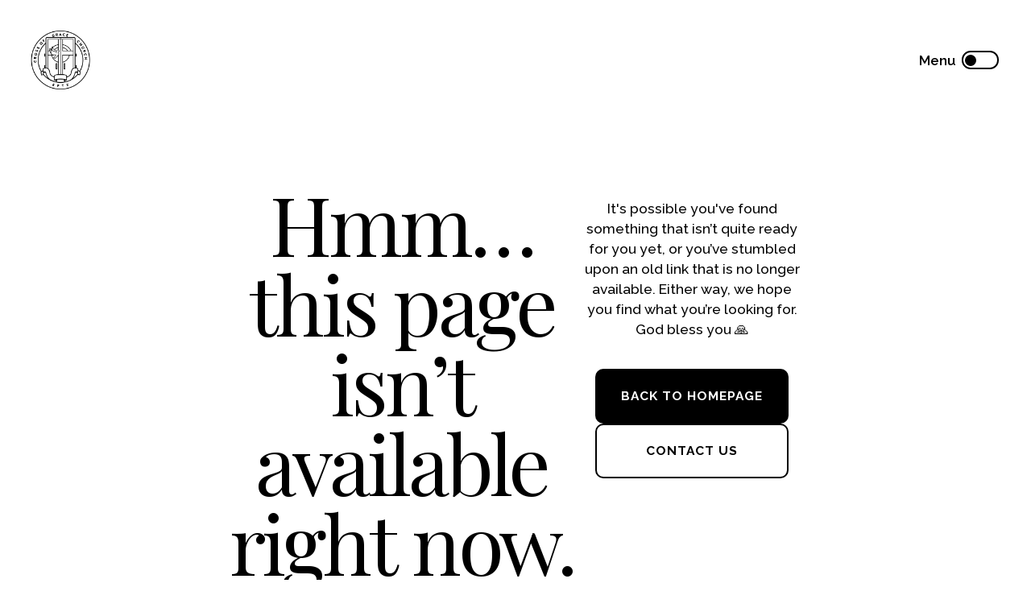

--- FILE ---
content_type: text/html
request_url: https://www.crossofgrace.net/sermons/_scripture/luke
body_size: 26328
content:
<!DOCTYPE html>
<html lang="en">
  <head>
    <meta charset="utf-8" />
    <meta name="viewport" content="minimum-scale=1, maximum-scale=1, initial-scale=1, width=device-width" />
    <link rel="apple-touch-icon" href="https://cdn1.nucleus-cdn.church/church_3b03bdea68f24890954df0b73b28347a/file_08f161e2022844a2a6e590a8706de921/2025-10-17T14:31:55.796Z/COG-Favicon.png"  /><link rel="icon" href="https://cdn1.nucleus-cdn.church/church_3b03bdea68f24890954df0b73b28347a/file_57ff5f5eb6ac46fa859db0cbceabf794/2025-10-17T14:31:51.456Z/COG-Favicon.png"  /><link rel="stylesheet" href="https://fonts.googleapis.com/css?family=Playfair+Display:ital,wght@0,100;0,200;0,300;0,400;0,500;0,600;0,700;0,800;0,900;1,100;1,200;1,300;1,400;1,500;1,600;1,700;1,800;1,900%7CPlayfair+Display:ital,wght@0,100;0,200;0,300;0,400;0,500;0,600;0,700;0,800;0,900;1,100;1,200;1,300;1,400;1,500;1,600;1,700;1,800;1,900%7CRaleway:ital,wght@0,100;0,200;0,300;0,400;0,500;0,600;0,700;0,800;0,900;1,100;1,200;1,300;1,400;1,500;1,600;1,700;1,800;1,900%7CRaleway:ital,wght@0,100;0,200;0,300;0,400;0,500;0,600;0,700;0,800;0,900;1,100;1,200;1,300;1,400;1,500;1,600;1,700;1,800;1,900%7CRaleway:ital,wght@0,100;0,200;0,300;0,400;0,500;0,600;0,700;0,800;0,900;1,100;1,200;1,300;1,400;1,500;1,600;1,700;1,800;1,900%7CRaleway:ital,wght@0,100;0,200;0,300;0,400;0,500;0,600;0,700;0,800;0,900;1,100;1,200;1,300;1,400;1,500;1,600;1,700;1,800;1,900%7CRaleway:ital,wght@0,100;0,200;0,300;0,400;0,500;0,600;0,700;0,800;0,900;1,100;1,200;1,300;1,400;1,500;1,600;1,700;1,800;1,900" media="all" /><link rel="stylesheet" href="https://tdn1.nucleus-cdn.church/nucleusthemelifev1/1766456214/static/css/main.css" media="all" />
    <script defer="defer" src="https://tdn1.nucleus-cdn.church/nucleusthemelifev1/1766456214/static/js/main.js"></script>
    <style data-styled="true" data-styled-version="5.3.6">.ewSsLS{position:absolute;height:100%;width:100%;top:0;left:0;}/*!sc*/
data-styled.g27[id="sc-gxlin7-0"]{content:"ewSsLS,"}/*!sc*/
.iKRVa{background-color:var(--color-section-background);pointer-events:all;}/*!sc*/
.eTvYFW{background-color:var(--color-block-background);pointer-events:all;}/*!sc*/
data-styled.g32[id="sc-gxlin7-5"]{content:"iKRVa,eTvYFW,"}/*!sc*/
.hvqrxG{background-color:var(--color-section-background);opacity:0;}/*!sc*/
.hoUXBW{background-color:var(--color-block-background);opacity:0;}/*!sc*/
data-styled.g33[id="sc-gxlin7-6"]{content:"hvqrxG,hoUXBW,"}/*!sc*/
.hQhUts{background-color:var(--color-dark);opacity:0;}/*!sc*/
data-styled.g34[id="sc-gxlin7-7"]{content:"hQhUts,"}/*!sc*/
.dRRwBV{background-color:var(--color-6);opacity:0;}/*!sc*/
data-styled.g35[id="sc-gxlin7-8"]{content:"dRRwBV,"}/*!sc*/
.hzwpnJ{opacity:0;}/*!sc*/
data-styled.g36[id="sc-gxlin7-9"]{content:"hzwpnJ,"}/*!sc*/
.dgFMXB{opacity:0;}/*!sc*/
data-styled.g37[id="sc-gxlin7-10"]{content:"dgFMXB,"}/*!sc*/
.dKBaff{position:absolute;height:100%;width:100%;top:0;left:0;overflow:hidden;-webkit-user-select:none;-moz-user-select:none;-ms-user-select:none;user-select:none;pointer-events:none;}/*!sc*/
.dKBaff .sc-gxlin7-9{opacity:0;background:transparent;}/*!sc*/
data-styled.g38[id="sc-gxlin7-11"]{content:"dKBaff,"}/*!sc*/
.frfznQ{margin:var(--paragraph3-font-margin);font-size:calc(var(--paragraph3-font-size) * var(--global-font-factor));line-height:calc(var(--paragraph3-line-height) * 1em);-webkit-letter-spacing:calc(var(--paragraph3-letter-spacing) * 1em);-moz-letter-spacing:calc(var(--paragraph3-letter-spacing) * 1em);-ms-letter-spacing:calc(var(--paragraph3-letter-spacing) * 1em);letter-spacing:calc(var(--paragraph3-letter-spacing) * 1em);font-family:var(--paragraph3-font-family);font-weight:var(--paragraph3-font-weight);font-style:var(--paragraph3-font-style);text-transform:var(--paragraph3-text-transform);}/*!sc*/
.frfznQ a{color:inherit;-webkit-text-decoration:underline;text-decoration:underline;}/*!sc*/
.kdivWo{margin:var(--paragraph4-font-margin);font-size:calc(var(--paragraph4-font-size) * var(--global-font-factor));line-height:calc(var(--paragraph4-line-height) * 1em);-webkit-letter-spacing:calc(var(--paragraph4-letter-spacing) * 1em);-moz-letter-spacing:calc(var(--paragraph4-letter-spacing) * 1em);-ms-letter-spacing:calc(var(--paragraph4-letter-spacing) * 1em);letter-spacing:calc(var(--paragraph4-letter-spacing) * 1em);font-family:var(--paragraph4-font-family);font-weight:var(--paragraph4-font-weight);font-style:var(--paragraph4-font-style);text-transform:var(--paragraph4-text-transform);}/*!sc*/
.kdivWo a{color:inherit;-webkit-text-decoration:underline;text-decoration:underline;}/*!sc*/
.grdOrQ{margin:var(--headline1-font-margin);font-size:calc(var(--headline1-font-size) * var(--global-font-factor));line-height:calc(var(--headline1-line-height) * 1em);-webkit-letter-spacing:calc(var(--headline1-letter-spacing) * 1em);-moz-letter-spacing:calc(var(--headline1-letter-spacing) * 1em);-ms-letter-spacing:calc(var(--headline1-letter-spacing) * 1em);letter-spacing:calc(var(--headline1-letter-spacing) * 1em);font-family:var(--headline1-font-family);font-weight:var(--headline1-font-weight);font-style:var(--headline1-font-style);text-transform:var(--headline1-text-transform);}/*!sc*/
.grdOrQ a{color:inherit;-webkit-text-decoration:underline;text-decoration:underline;}/*!sc*/
.kBeosw{margin:var(--paragraph1-font-margin);font-size:calc(var(--paragraph1-font-size) * var(--global-font-factor));line-height:calc(var(--paragraph1-line-height) * 1em);-webkit-letter-spacing:calc(var(--paragraph1-letter-spacing) * 1em);-moz-letter-spacing:calc(var(--paragraph1-letter-spacing) * 1em);-ms-letter-spacing:calc(var(--paragraph1-letter-spacing) * 1em);letter-spacing:calc(var(--paragraph1-letter-spacing) * 1em);font-family:var(--paragraph1-font-family);font-weight:var(--paragraph1-font-weight);font-style:var(--paragraph1-font-style);text-transform:var(--paragraph1-text-transform);}/*!sc*/
.kBeosw a{color:inherit;-webkit-text-decoration:underline;text-decoration:underline;}/*!sc*/
data-styled.g42[id="sc-ih3jke-0"]{content:"frfznQ,kdivWo,grdOrQ,kBeosw,"}/*!sc*/
.jokkiO{display:inline;box-sizing:border-box;background-color:transparent;border:none;box-shadow:none;cursor:pointer;outline:none;-webkit-text-decoration:none;text-decoration:none;padding:0;width:auto;max-width:100%;min-height:6.8rem;border-radius:1rem;}/*!sc*/
.jokkiO .sc-1hj69pv-0{width:2.8333333333333335rem;height:2.8333333333333335rem;}/*!sc*/
.jokkiO .sc-1q569yo-0{display:-webkit-inline-box;display:-webkit-inline-flex;display:-ms-inline-flexbox;display:inline-flex;-webkit-box-pack:center;-webkit-justify-content:center;-ms-flex-pack:center;justify-content:center;-webkit-align-items:center;-webkit-box-align:center;-ms-flex-align:center;align-items:center;position:relative;width:100%;height:100%;padding:0.6rem 1.4em;min-height:6.8rem;padding:0.6rem 2.4rem;background-color:transparent;border:none;border-radius:inherit;outline:none;overflow:hidden;-webkit-text-decoration:none !important;text-decoration:none !important;cursor:pointer;}/*!sc*/
data-styled.g58[id="sc-1q569yo-2"]{content:"jokkiO,"}/*!sc*/
.hzooMv{position:relative;pointer-events:none;display:-webkit-inline-box;display:-webkit-inline-flex;display:-ms-inline-flexbox;display:inline-flex;-webkit-align-items:center;-webkit-box-align:center;-ms-flex-align:center;align-items:center;-webkit-box-pack:center;-webkit-justify-content:center;-ms-flex-pack:center;justify-content:center;-webkit-flex-shrink:0;-ms-flex-negative:0;flex-shrink:0;width:100%;height:100%;max-width:100%;}/*!sc*/
data-styled.g59[id="sc-1q569yo-3"]{content:"hzooMv,"}/*!sc*/
.jVAHdR{display:inline-block;-webkit-flex-shrink:1;-ms-flex-negative:1;flex-shrink:1;min-width:0;}/*!sc*/
data-styled.g63[id="sc-1q569yo-7"]{content:"jVAHdR,"}/*!sc*/
.jmPRKX .sc-1q569yo-0{background-color:var(--color-button-primary-background);color:var(--color-button-primary-text);}/*!sc*/
.jmPRKX:hover .sc-1q569yo-0{background-color:var(--color-button-primary-background-hover);}/*!sc*/
data-styled.g67[id="sc-1q569yo-11"]{content:"jmPRKX,"}/*!sc*/
.gkweVr .sc-1q569yo-0{background-color:none;color:var(--color-button-secondary-text);border:2px solid var(--color-button-secondary-text);}/*!sc*/
.gkweVr:hover .sc-1q569yo-0{background-color:hsl(var(--color-button-secondary-text-hover-h),calc(var(--color-button-secondary-text-hover-s) * 1%),calc(var(--color-button-secondary-text-hover-l) * 1%),0.1);color:var(--color-button-secondary-text-hover);border:2px solid var(--color-button-secondary-text-hover);}/*!sc*/
data-styled.g68[id="sc-1q569yo-12"]{content:"gkweVr,"}/*!sc*/
:root{--min-unit-length:12px;--max-unit-length:45px;--the-unit-length:3vw;--unit-length:clamp(var(--min-unit-length),var(--the-unit-length),var(--max-unit-length));--section-padding-multiplier:1;}/*!sc*/
html{--header-content-height:max(calc(4.6 * var(--min-unit-length)),calc(1.9 * var(--unit-length)));box-sizing:border-box;font-size:10px;min-width:320px;}/*!sc*/
*,*::before,*::after{box-sizing:inherit;}/*!sc*/
#root{background:#fff;}/*!sc*/
:root{--global-hue-offset:0;--global-saturation-multiplier:1;--global-lightness-multiplier:1;--global-darkening-amount:-10;--global-lightening-amount:10;--color1-h:0;--color1-s:0;--color1-l:100;--color1-a:100;--color2-h:0;--color2-s:0;--color2-l:0;--color2-a:100;--color3-h:0;--color3-s:0;--color3-l:93.33333333333333;--color3-a:100;--color4-h:0;--color4-s:0;--color4-l:49.80392156862745;--color4-a:100;--color5-h:0;--color5-s:0;--color5-l:100;--color5-a:100;--color6-h:0;--color6-s:0;--color6-l:100;--color6-a:100;--colorLight-h:0;--colorLight-s:0;--colorLight-l:100;--colorLight-a:100;--colorDark-h:0;--colorDark-s:0;--colorDark-l:0;--colorDark-a:100;--color-dark-h:calc(var(--colorDark-h) + var(--global-hue-offset));--color-dark-s:calc(var(--colorDark-s) * var(--global-saturation-multiplier));--color-dark-l:calc(var(--colorDark-l) * var(--global-lightness-multiplier));--color-dark-a:var(--colorDark-a);--color-dark:hsl(var(--color-dark-h),calc(var(--color-dark-s) * 1%),calc(var(--color-dark-l) * 1%),calc(var(--color-dark-a) * 1%));--color-light-h:calc(var(--colorLight-h) + var(--global-hue-offset));--color-light-s:calc(var(--colorLight-s) * var(--global-saturation-multiplier));--color-light-l:calc(var(--colorLight-l) * var(--global-lightness-multiplier));--color-light-a:var(--colorLight-a);--color-light:hsl(var(--color-light-h),calc(var(--color-light-s) * 1%),calc(var(--color-light-l) * 1%),calc(var(--color-light-a) * 1%));--color-section-background-h:calc(var(--colorDark-h) + var(--global-hue-offset));--color-section-background-s:calc(var(--colorDark-s) * var(--global-saturation-multiplier));--color-section-background-l:calc(var(--colorDark-l) * var(--global-lightness-multiplier));--color-section-background-a:var(--colorDark-a);--color-section-background:hsl(var(--color-section-background-h),calc(var(--color-section-background-s) * 1%),calc(var(--color-section-background-l) * 1%),calc(var(--color-section-background-a) * 1%));--color-section-background-texture-h:calc(var(--colorLight-h) + var(--global-hue-offset));--color-section-background-texture-s:calc(var(--colorLight-s) * var(--global-saturation-multiplier));--color-section-background-texture-l:calc(var(--colorLight-l) * var(--global-lightness-multiplier));--color-section-background-texture-a:var(--colorLight-a);--color-section-background-texture:hsl(var(--color-section-background-texture-h),calc(var(--color-section-background-texture-s) * 1%),calc(var(--color-section-background-texture-l) * 1%),calc(var(--color-section-background-texture-a) * 1%));--color-block-background-h:calc(var(--color1-h) + var(--global-hue-offset));--color-block-background-s:calc(var(--color1-s) * var(--global-saturation-multiplier));--color-block-background-l:calc(var(--color1-l) * var(--global-lightness-multiplier));--color-block-background-a:var(--color1-a);--color-block-background:hsl(var(--color-block-background-h),calc(var(--color-block-background-s) * 1%),calc(var(--color-block-background-l) * 1%),calc(var(--color-block-background-a) * 1%));--color-section-text-h:calc(var(--colorDark-h) + var(--global-hue-offset));--color-section-text-s:calc(var(--colorDark-s) * var(--global-saturation-multiplier));--color-section-text-l:calc(var(--colorDark-l) * var(--global-lightness-multiplier));--color-section-text-a:var(--colorDark-a);--color-section-text:hsl(var(--color-section-text-h),calc(var(--color-section-text-s) * 1%),calc(var(--color-section-text-l) * 1%),calc(var(--color-section-text-a) * 1%));--color-section-text-headline-h:calc(var(--colorDark-h) + var(--global-hue-offset));--color-section-text-headline-s:calc(var(--colorDark-s) * var(--global-saturation-multiplier));--color-section-text-headline-l:calc(var(--colorDark-l) * var(--global-lightness-multiplier));--color-section-text-headline-a:var(--colorDark-a);--color-section-text-headline:hsl(var(--color-section-text-headline-h),calc(var(--color-section-text-headline-s) * 1%),calc(var(--color-section-text-headline-l) * 1%),calc(var(--color-section-text-headline-a) * 1%));--color-section-text-body-h:calc(var(--colorDark-h) + var(--global-hue-offset));--color-section-text-body-s:calc(var(--colorDark-s) * var(--global-saturation-multiplier));--color-section-text-body-l:calc(var(--colorDark-l) * var(--global-lightness-multiplier));--color-section-text-body-a:var(--colorDark-a);--color-section-text-body:hsl(var(--color-section-text-body-h),calc(var(--color-section-text-body-s) * 1%),calc(var(--color-section-text-body-l) * 1%),calc(var(--color-section-text-body-a) * 1%));--color-section-text-overline-h:calc(var(--colorDark-h) + var(--global-hue-offset));--color-section-text-overline-s:calc(var(--colorDark-s) * var(--global-saturation-multiplier));--color-section-text-overline-l:calc(var(--colorDark-l) * var(--global-lightness-multiplier));--color-section-text-overline-a:var(--colorDark-a);--color-section-text-overline:hsl(var(--color-section-text-overline-h),calc(var(--color-section-text-overline-s) * 1%),calc(var(--color-section-text-overline-l) * 1%),calc(var(--color-section-text-overline-a) * 1%));--color-section-text-byline-h:calc(var(--colorDark-h) + var(--global-hue-offset));--color-section-text-byline-s:calc(var(--colorDark-s) * var(--global-saturation-multiplier));--color-section-text-byline-l:calc(var(--colorDark-l) * var(--global-lightness-multiplier));--color-section-text-byline-a:var(--colorDark-a);--color-section-text-byline:hsl(var(--color-section-text-byline-h),calc(var(--color-section-text-byline-s) * 1%),calc(var(--color-section-text-byline-l) * 1%),calc(var(--color-section-text-byline-a) * 1%));--color-card-background-h:calc(var(--color1-h) + var(--global-hue-offset));--color-card-background-s:calc(var(--color1-s) * var(--global-saturation-multiplier));--color-card-background-l:calc(var(--color1-l) * var(--global-lightness-multiplier));--color-card-background-a:var(--color1-a);--color-card-background:hsl(var(--color-card-background-h),calc(var(--color-card-background-s) * 1%),calc(var(--color-card-background-l) * 1%),calc(var(--color-card-background-a) * 1%));--color-card-text-h:calc(var(--colorDark-h) + var(--global-hue-offset));--color-card-text-s:calc(var(--colorDark-s) * var(--global-saturation-multiplier));--color-card-text-l:calc(var(--colorDark-l) * var(--global-lightness-multiplier));--color-card-text-a:var(--colorDark-a);--color-card-text:hsl(var(--color-card-text-h),calc(var(--color-card-text-s) * 1%),calc(var(--color-card-text-l) * 1%),calc(var(--color-card-text-a) * 1%));--color-card-text-headline-h:calc(var(--colorDark-h) + var(--global-hue-offset));--color-card-text-headline-s:calc(var(--colorDark-s) * var(--global-saturation-multiplier));--color-card-text-headline-l:calc(var(--colorDark-l) * var(--global-lightness-multiplier));--color-card-text-headline-a:var(--colorDark-a);--color-card-text-headline:hsl(var(--color-card-text-headline-h),calc(var(--color-card-text-headline-s) * 1%),calc(var(--color-card-text-headline-l) * 1%),calc(var(--color-card-text-headline-a) * 1%));--color-card-text-body-h:calc(var(--colorDark-h) + var(--global-hue-offset));--color-card-text-body-s:calc(var(--colorDark-s) * var(--global-saturation-multiplier));--color-card-text-body-l:calc(var(--colorDark-l) * var(--global-lightness-multiplier));--color-card-text-body-a:var(--colorDark-a);--color-card-text-body:hsl(var(--color-card-text-body-h),calc(var(--color-card-text-body-s) * 1%),calc(var(--color-card-text-body-l) * 1%),calc(var(--color-card-text-body-a) * 1%));--color-card-text-overline-h:calc(var(--color5-h) + var(--global-hue-offset));--color-card-text-overline-s:calc(var(--color5-s) * var(--global-saturation-multiplier));--color-card-text-overline-l:calc(var(--color5-l) * var(--global-lightness-multiplier));--color-card-text-overline-a:var(--color5-a);--color-card-text-overline:hsl(var(--color-card-text-overline-h),calc(var(--color-card-text-overline-s) * 1%),calc(var(--color-card-text-overline-l) * 1%),calc(var(--color-card-text-overline-a) * 1%));--color-card-text-byline-h:calc(var(--color5-h) + var(--global-hue-offset));--color-card-text-byline-s:calc(var(--color5-s) * var(--global-saturation-multiplier));--color-card-text-byline-l:calc(var(--color5-l) * var(--global-lightness-multiplier));--color-card-text-byline-a:var(--color5-a);--color-card-text-byline:hsl(var(--color-card-text-byline-h),calc(var(--color-card-text-byline-s) * 1%),calc(var(--color-card-text-byline-l) * 1%),calc(var(--color-card-text-byline-a) * 1%));--color-button-primary-background-h:calc(var(--colorDark-h) + var(--global-hue-offset));--color-button-primary-background-s:calc(var(--colorDark-s) * var(--global-saturation-multiplier));--color-button-primary-background-l:calc(var(--colorDark-l) * var(--global-lightness-multiplier));--color-button-primary-background-a:var(--colorDark-a);--color-button-primary-background:hsl(var(--color-button-primary-background-h),calc(var(--color-button-primary-background-s) * 1%),calc(var(--color-button-primary-background-l) * 1%),calc(var(--color-button-primary-background-a) * 1%));--color-button-primary-text-h:calc(var(--colorLight-h) + var(--global-hue-offset));--color-button-primary-text-s:calc(var(--colorLight-s) * var(--global-saturation-multiplier));--color-button-primary-text-l:calc(var(--colorLight-l) * var(--global-lightness-multiplier));--color-button-primary-text-a:var(--colorLight-a);--color-button-primary-text:hsl(var(--color-button-primary-text-h),calc(var(--color-button-primary-text-s) * 1%),calc(var(--color-button-primary-text-l) * 1%),calc(var(--color-button-primary-text-a) * 1%));--color-button-secondary-background-h:calc(var(--color1-h) + var(--global-hue-offset));--color-button-secondary-background-s:calc(var(--color1-s) * var(--global-saturation-multiplier));--color-button-secondary-background-l:calc(var(--color1-l) * var(--global-lightness-multiplier));--color-button-secondary-background-a:var(--color1-a);--color-button-secondary-background:hsl(var(--color-button-secondary-background-h),calc(var(--color-button-secondary-background-s) * 1%),calc(var(--color-button-secondary-background-l) * 1%),calc(var(--color-button-secondary-background-a) * 1%));--color-button-secondary-text-h:calc(var(--colorDark-h) + var(--global-hue-offset));--color-button-secondary-text-s:calc(var(--colorDark-s) * var(--global-saturation-multiplier));--color-button-secondary-text-l:calc(var(--colorDark-l) * var(--global-lightness-multiplier));--color-button-secondary-text-a:var(--colorDark-a);--color-button-secondary-text:hsl(var(--color-button-secondary-text-h),calc(var(--color-button-secondary-text-s) * 1%),calc(var(--color-button-secondary-text-l) * 1%),calc(var(--color-button-secondary-text-a) * 1%));--color-button-tertiary-text-h:calc(var(--colorDark-h) + var(--global-hue-offset));--color-button-tertiary-text-s:calc(var(--colorDark-s) * var(--global-saturation-multiplier));--color-button-tertiary-text-l:calc(var(--colorDark-l) * var(--global-lightness-multiplier));--color-button-tertiary-text-a:var(--colorDark-a);--color-button-tertiary-text:hsl(var(--color-button-tertiary-text-h),calc(var(--color-button-tertiary-text-s) * 1%),calc(var(--color-button-tertiary-text-l) * 1%),calc(var(--color-button-tertiary-text-a) * 1%));--color-button-tertiary-background-h:calc(var(--colorLight-h) + var(--global-hue-offset));--color-button-tertiary-background-s:calc(var(--colorLight-s) * var(--global-saturation-multiplier));--color-button-tertiary-background-l:calc(var(--colorLight-l) * var(--global-lightness-multiplier));--color-button-tertiary-background-a:var(--colorLight-a);--color-button-tertiary-background:hsl(var(--color-button-tertiary-background-h),calc(var(--color-button-tertiary-background-s) * 1%),calc(var(--color-button-tertiary-background-l) * 1%),calc(var(--color-button-tertiary-background-a) * 1%));--color-button-secondary-alt-background-h:calc(var(--colorDark-h) + var(--global-hue-offset));--color-button-secondary-alt-background-s:calc(var(--colorDark-s) * var(--global-saturation-multiplier));--color-button-secondary-alt-background-l:calc(var(--colorDark-l) * var(--global-lightness-multiplier));--color-button-secondary-alt-background-a:var(--colorDark-a);--color-button-secondary-alt-background:hsl(var(--color-button-secondary-alt-background-h),calc(var(--color-button-secondary-alt-background-s) * 1%),calc(var(--color-button-secondary-alt-background-l) * 1%),calc(var(--color-button-secondary-alt-background-a) * 1%));--color-button-secondary-alt-text-h:calc(var(--colorDark-h) + var(--global-hue-offset));--color-button-secondary-alt-text-s:calc(var(--colorDark-s) * var(--global-saturation-multiplier));--color-button-secondary-alt-text-l:calc(var(--colorDark-l) * var(--global-lightness-multiplier));--color-button-secondary-alt-text-a:var(--colorDark-a);--color-button-secondary-alt-text:hsl(var(--color-button-secondary-alt-text-h),calc(var(--color-button-secondary-alt-text-s) * 1%),calc(var(--color-button-secondary-alt-text-l) * 1%),calc(var(--color-button-secondary-alt-text-a) * 1%));--color-navigation-background-h:calc(var(--color1-h) + var(--global-hue-offset));--color-navigation-background-s:calc(var(--color1-s) * var(--global-saturation-multiplier));--color-navigation-background-l:calc(var(--color1-l) * var(--global-lightness-multiplier));--color-navigation-background-a:var(--color1-a);--color-navigation-background:hsl(var(--color-navigation-background-h),calc(var(--color-navigation-background-s) * 1%),calc(var(--color-navigation-background-l) * 1%),calc(var(--color-navigation-background-a) * 1%));--color-navigation-text-h:calc(var(--colorDark-h) + var(--global-hue-offset));--color-navigation-text-s:calc(var(--colorDark-s) * var(--global-saturation-multiplier));--color-navigation-text-l:calc(var(--colorDark-l) * var(--global-lightness-multiplier));--color-navigation-text-a:var(--colorDark-a);--color-navigation-text:hsl(var(--color-navigation-text-h),calc(var(--color-navigation-text-s) * 1%),calc(var(--color-navigation-text-l) * 1%),calc(var(--color-navigation-text-a) * 1%));--color-logo-h:calc(var(--colorDark-h) + var(--global-hue-offset));--color-logo-s:calc(var(--colorDark-s) * var(--global-saturation-multiplier));--color-logo-l:calc(var(--colorDark-l) * var(--global-lightness-multiplier));--color-logo-a:var(--colorDark-a);--color-logo:hsl(var(--color-logo-h),calc(var(--color-logo-s) * 1%),calc(var(--color-logo-l) * 1%),calc(var(--color-logo-a) * 1%));--color-logo-navigation-h:calc(var(--colorDark-h) + var(--global-hue-offset));--color-logo-navigation-s:calc(var(--colorDark-s) * var(--global-saturation-multiplier));--color-logo-navigation-l:calc(var(--colorDark-l) * var(--global-lightness-multiplier));--color-logo-navigation-a:var(--colorDark-a);--color-logo-navigation:hsl(var(--color-logo-navigation-h),calc(var(--color-logo-navigation-s) * 1%),calc(var(--color-logo-navigation-l) * 1%),calc(var(--color-logo-navigation-a) * 1%));--color-button-primary-background-hover-h:var(--color-button-primary-background-h);--color-button-primary-background-hover-s:var(--color-button-primary-background-s);--color-button-primary-background-hover-l:calc( var(--color-button-primary-background-l) + calc(clamp( var(--global-darkening-amount), calc(((var(--color-button-primary-background-l) * -1) + 50.2) * 99999), var(--global-lightening-amount) )) );--color-button-primary-background-hover-a:var(--color-button-primary-background-a);--color-button-primary-background-hover:hsl(var(--color-button-primary-background-hover-h),calc(var(--color-button-primary-background-hover-s) * 1%),calc(var(--color-button-primary-background-hover-l) * 1%),calc(var(--color-button-primary-background-hover-a) * 1%));--color-button-primary-text-hover-h:var(--color-button-primary-text-h);--color-button-primary-text-hover-s:var(--color-button-primary-text-s);--color-button-primary-text-hover-l:calc( var(--color-button-primary-text-l) + calc(clamp( var(--global-darkening-amount), calc(((var(--color-button-primary-text-l) * -1) + 50.2) * 99999), var(--global-lightening-amount) )) );--color-button-primary-text-hover-a:var(--color-button-primary-text-a);--color-button-primary-text-hover:hsl(var(--color-button-primary-text-hover-h),calc(var(--color-button-primary-text-hover-s) * 1%),calc(var(--color-button-primary-text-hover-l) * 1%),calc(var(--color-button-primary-text-hover-a) * 1%));--color-button-secondary-background-hover-h:var(--color-button-secondary-background-h);--color-button-secondary-background-hover-s:var(--color-button-secondary-background-s);--color-button-secondary-background-hover-l:calc( var(--color-button-secondary-background-l) + calc(clamp( var(--global-darkening-amount), calc(((var(--color-button-secondary-background-l) * -1) + 50.2) * 99999), var(--global-lightening-amount) )) );--color-button-secondary-background-hover-a:var(--color-button-secondary-background-a);--color-button-secondary-background-hover:hsl(var(--color-button-secondary-background-hover-h),calc(var(--color-button-secondary-background-hover-s) * 1%),calc(var(--color-button-secondary-background-hover-l) * 1%),calc(var(--color-button-secondary-background-hover-a) * 1%));--color-button-secondary-text-hover-h:var(--color-button-secondary-text-h);--color-button-secondary-text-hover-s:var(--color-button-secondary-text-s);--color-button-secondary-text-hover-l:calc( var(--color-button-secondary-text-l) + calc(clamp( var(--global-darkening-amount), calc(((var(--color-button-secondary-text-l) * -1) + 50.2) * 99999), var(--global-lightening-amount) )) );--color-button-secondary-text-hover-a:var(--color-button-secondary-text-a);--color-button-secondary-text-hover:hsl(var(--color-button-secondary-text-hover-h),calc(var(--color-button-secondary-text-hover-s) * 1%),calc(var(--color-button-secondary-text-hover-l) * 1%),calc(var(--color-button-secondary-text-hover-a) * 1%));--color-button-tertiary-background-hover-h:var(--color-button-tertiary-background-h);--color-button-tertiary-background-hover-s:var(--color-button-tertiary-background-s);--color-button-tertiary-background-hover-l:calc( var(--color-button-tertiary-background-l) + calc(clamp( var(--global-darkening-amount), calc(((var(--color-button-tertiary-background-l) * -1) + 50.2) * 99999), var(--global-lightening-amount) )) );--color-button-tertiary-background-hover-a:var(--color-button-tertiary-background-a);--color-button-tertiary-background-hover:hsl(var(--color-button-tertiary-background-hover-h),calc(var(--color-button-tertiary-background-hover-s) * 1%),calc(var(--color-button-tertiary-background-hover-l) * 1%),calc(var(--color-button-tertiary-background-hover-a) * 1%));--color-button-tertiary-text-hover-h:var(--color-button-tertiary-text-h);--color-button-tertiary-text-hover-s:var(--color-button-tertiary-text-s);--color-button-tertiary-text-hover-l:calc( var(--color-button-tertiary-text-l) + calc(clamp( var(--global-darkening-amount), calc(((var(--color-button-tertiary-text-l) * -1) + 50.2) * 99999), var(--global-lightening-amount) )) );--color-button-tertiary-text-hover-a:var(--color-button-tertiary-text-a);--color-button-tertiary-text-hover:hsl(var(--color-button-tertiary-text-hover-h),calc(var(--color-button-tertiary-text-hover-s) * 1%),calc(var(--color-button-tertiary-text-hover-l) * 1%),calc(var(--color-button-tertiary-text-hover-a) * 1%));--color-media-background-h:var(--color-block-background-h);--color-media-background-s:var(--color-block-background-s);--color-media-background-l:calc( var(--color-block-background-l) + calc(clamp( var(--global-darkening-amount), calc(((var(--color-block-background-l) * -1) + 50.2) * 99999), var(--global-lightening-amount) )) );--color-media-background-a:var(--color-block-background-a);--color-media-background:hsl(var(--color-media-background-h),calc(var(--color-media-background-s) * 1%),calc(var(--color-media-background-l) * 1%),calc(var(--color-media-background-a) * 1%));--color-highlight-background-h:var(--color-block-background-h);--color-highlight-background-s:var(--color-block-background-s);--color-highlight-background-l:calc( var(--color-block-background-l) + calc(clamp( var(--global-darkening-amount), calc(((var(--color-block-background-l) * -1) + 50.2) * 99999), var(--global-lightening-amount) )) );--color-highlight-background-a:var(--color-block-background-a);--color-highlight-background:hsl(var(--color-highlight-background-h),calc(var(--color-highlight-background-s) * 1%),calc(var(--color-highlight-background-l) * 1%),calc(var(--color-highlight-background-a) * 1%));--color-media-background2-h:var(--color-media-background-h);--color-media-background2-s:var(--color-media-background-s);--color-media-background2-l:calc( var(--color-media-background-l) + calc(clamp( var(--global-darkening-amount), calc(((var(--color-block-background-l) * -1) + 50.2) * 99999), var(--global-lightening-amount) )) );--color-media-background2-a:var(--color-media-background-a);--color-media-background2:hsl(var(--color-media-background2-h),calc(var(--color-media-background2-s) * 1%),calc(var(--color-media-background2-l) * 1%),calc(var(--color-media-background2-a) * 1%));--color-highlight-background2-h:var(--color-highlight-background-h);--color-highlight-background2-s:var(--color-highlight-background-s);--color-highlight-background2-l:calc( var(--color-highlight-background-l) + calc(clamp( var(--global-darkening-amount), calc(((var(--color-block-background-l) * -1) + 50.2) * 99999), var(--global-lightening-amount) )) );--color-highlight-background2-a:var(--color-highlight-background-a);--color-highlight-background2:hsl(var(--color-highlight-background2-h),calc(var(--color-highlight-background2-s) * 1%),calc(var(--color-highlight-background2-l) * 1%),calc(var(--color-highlight-background2-a) * 1%));--color-media-background3-h:var(--color-media-background2-h);--color-media-background3-s:var(--color-media-background2-s);--color-media-background3-l:calc( var(--color-media-background2-l) + calc(clamp( var(--global-darkening-amount), calc(((var(--color-block-background-l) * -1) + 50.2) * 99999), var(--global-lightening-amount) )) );--color-media-background3-a:var(--color-media-background2-a);--color-media-background3:hsl(var(--color-media-background3-h),calc(var(--color-media-background3-s) * 1%),calc(var(--color-media-background3-l) * 1%),calc(var(--color-media-background3-a) * 1%));}/*!sc*/
.theme-colors-variation-1{--color-dark-h:calc(var(--colorDark-h) + var(--global-hue-offset));--color-dark-s:calc(var(--colorDark-s) * var(--global-saturation-multiplier));--color-dark-l:calc(var(--colorDark-l) * var(--global-lightness-multiplier));--color-dark-a:var(--colorDark-a);--color-dark:hsl(var(--color-dark-h),calc(var(--color-dark-s) * 1%),calc(var(--color-dark-l) * 1%),calc(var(--color-dark-a) * 1%));--color-light-h:calc(var(--colorLight-h) + var(--global-hue-offset));--color-light-s:calc(var(--colorLight-s) * var(--global-saturation-multiplier));--color-light-l:calc(var(--colorLight-l) * var(--global-lightness-multiplier));--color-light-a:var(--colorLight-a);--color-light:hsl(var(--color-light-h),calc(var(--color-light-s) * 1%),calc(var(--color-light-l) * 1%),calc(var(--color-light-a) * 1%));--color-section-background-h:calc(var(--colorDark-h) + var(--global-hue-offset));--color-section-background-s:calc(var(--colorDark-s) * var(--global-saturation-multiplier));--color-section-background-l:calc(var(--colorDark-l) * var(--global-lightness-multiplier));--color-section-background-a:var(--colorDark-a);--color-section-background:hsl(var(--color-section-background-h),calc(var(--color-section-background-s) * 1%),calc(var(--color-section-background-l) * 1%),calc(var(--color-section-background-a) * 1%));--color-section-background-texture-h:calc(var(--colorLight-h) + var(--global-hue-offset));--color-section-background-texture-s:calc(var(--colorLight-s) * var(--global-saturation-multiplier));--color-section-background-texture-l:calc(var(--colorLight-l) * var(--global-lightness-multiplier));--color-section-background-texture-a:var(--colorLight-a);--color-section-background-texture:hsl(var(--color-section-background-texture-h),calc(var(--color-section-background-texture-s) * 1%),calc(var(--color-section-background-texture-l) * 1%),calc(var(--color-section-background-texture-a) * 1%));--color-block-background-h:calc(var(--color1-h) + var(--global-hue-offset));--color-block-background-s:calc(var(--color1-s) * var(--global-saturation-multiplier));--color-block-background-l:calc(var(--color1-l) * var(--global-lightness-multiplier));--color-block-background-a:var(--color1-a);--color-block-background:hsl(var(--color-block-background-h),calc(var(--color-block-background-s) * 1%),calc(var(--color-block-background-l) * 1%),calc(var(--color-block-background-a) * 1%));--color-section-text-h:calc(var(--colorDark-h) + var(--global-hue-offset));--color-section-text-s:calc(var(--colorDark-s) * var(--global-saturation-multiplier));--color-section-text-l:calc(var(--colorDark-l) * var(--global-lightness-multiplier));--color-section-text-a:var(--colorDark-a);--color-section-text:hsl(var(--color-section-text-h),calc(var(--color-section-text-s) * 1%),calc(var(--color-section-text-l) * 1%),calc(var(--color-section-text-a) * 1%));--color-section-text-headline-h:calc(var(--colorDark-h) + var(--global-hue-offset));--color-section-text-headline-s:calc(var(--colorDark-s) * var(--global-saturation-multiplier));--color-section-text-headline-l:calc(var(--colorDark-l) * var(--global-lightness-multiplier));--color-section-text-headline-a:var(--colorDark-a);--color-section-text-headline:hsl(var(--color-section-text-headline-h),calc(var(--color-section-text-headline-s) * 1%),calc(var(--color-section-text-headline-l) * 1%),calc(var(--color-section-text-headline-a) * 1%));--color-section-text-body-h:calc(var(--colorDark-h) + var(--global-hue-offset));--color-section-text-body-s:calc(var(--colorDark-s) * var(--global-saturation-multiplier));--color-section-text-body-l:calc(var(--colorDark-l) * var(--global-lightness-multiplier));--color-section-text-body-a:var(--colorDark-a);--color-section-text-body:hsl(var(--color-section-text-body-h),calc(var(--color-section-text-body-s) * 1%),calc(var(--color-section-text-body-l) * 1%),calc(var(--color-section-text-body-a) * 1%));--color-section-text-overline-h:calc(var(--colorDark-h) + var(--global-hue-offset));--color-section-text-overline-s:calc(var(--colorDark-s) * var(--global-saturation-multiplier));--color-section-text-overline-l:calc(var(--colorDark-l) * var(--global-lightness-multiplier));--color-section-text-overline-a:var(--colorDark-a);--color-section-text-overline:hsl(var(--color-section-text-overline-h),calc(var(--color-section-text-overline-s) * 1%),calc(var(--color-section-text-overline-l) * 1%),calc(var(--color-section-text-overline-a) * 1%));--color-section-text-byline-h:calc(var(--colorDark-h) + var(--global-hue-offset));--color-section-text-byline-s:calc(var(--colorDark-s) * var(--global-saturation-multiplier));--color-section-text-byline-l:calc(var(--colorDark-l) * var(--global-lightness-multiplier));--color-section-text-byline-a:var(--colorDark-a);--color-section-text-byline:hsl(var(--color-section-text-byline-h),calc(var(--color-section-text-byline-s) * 1%),calc(var(--color-section-text-byline-l) * 1%),calc(var(--color-section-text-byline-a) * 1%));--color-card-background-h:calc(var(--color1-h) + var(--global-hue-offset));--color-card-background-s:calc(var(--color1-s) * var(--global-saturation-multiplier));--color-card-background-l:calc(var(--color1-l) * var(--global-lightness-multiplier));--color-card-background-a:var(--color1-a);--color-card-background:hsl(var(--color-card-background-h),calc(var(--color-card-background-s) * 1%),calc(var(--color-card-background-l) * 1%),calc(var(--color-card-background-a) * 1%));--color-card-text-h:calc(var(--colorDark-h) + var(--global-hue-offset));--color-card-text-s:calc(var(--colorDark-s) * var(--global-saturation-multiplier));--color-card-text-l:calc(var(--colorDark-l) * var(--global-lightness-multiplier));--color-card-text-a:var(--colorDark-a);--color-card-text:hsl(var(--color-card-text-h),calc(var(--color-card-text-s) * 1%),calc(var(--color-card-text-l) * 1%),calc(var(--color-card-text-a) * 1%));--color-card-text-headline-h:calc(var(--colorDark-h) + var(--global-hue-offset));--color-card-text-headline-s:calc(var(--colorDark-s) * var(--global-saturation-multiplier));--color-card-text-headline-l:calc(var(--colorDark-l) * var(--global-lightness-multiplier));--color-card-text-headline-a:var(--colorDark-a);--color-card-text-headline:hsl(var(--color-card-text-headline-h),calc(var(--color-card-text-headline-s) * 1%),calc(var(--color-card-text-headline-l) * 1%),calc(var(--color-card-text-headline-a) * 1%));--color-card-text-body-h:calc(var(--colorDark-h) + var(--global-hue-offset));--color-card-text-body-s:calc(var(--colorDark-s) * var(--global-saturation-multiplier));--color-card-text-body-l:calc(var(--colorDark-l) * var(--global-lightness-multiplier));--color-card-text-body-a:var(--colorDark-a);--color-card-text-body:hsl(var(--color-card-text-body-h),calc(var(--color-card-text-body-s) * 1%),calc(var(--color-card-text-body-l) * 1%),calc(var(--color-card-text-body-a) * 1%));--color-card-text-overline-h:calc(var(--color5-h) + var(--global-hue-offset));--color-card-text-overline-s:calc(var(--color5-s) * var(--global-saturation-multiplier));--color-card-text-overline-l:calc(var(--color5-l) * var(--global-lightness-multiplier));--color-card-text-overline-a:var(--color5-a);--color-card-text-overline:hsl(var(--color-card-text-overline-h),calc(var(--color-card-text-overline-s) * 1%),calc(var(--color-card-text-overline-l) * 1%),calc(var(--color-card-text-overline-a) * 1%));--color-card-text-byline-h:calc(var(--color5-h) + var(--global-hue-offset));--color-card-text-byline-s:calc(var(--color5-s) * var(--global-saturation-multiplier));--color-card-text-byline-l:calc(var(--color5-l) * var(--global-lightness-multiplier));--color-card-text-byline-a:var(--color5-a);--color-card-text-byline:hsl(var(--color-card-text-byline-h),calc(var(--color-card-text-byline-s) * 1%),calc(var(--color-card-text-byline-l) * 1%),calc(var(--color-card-text-byline-a) * 1%));--color-button-primary-background-h:calc(var(--colorDark-h) + var(--global-hue-offset));--color-button-primary-background-s:calc(var(--colorDark-s) * var(--global-saturation-multiplier));--color-button-primary-background-l:calc(var(--colorDark-l) * var(--global-lightness-multiplier));--color-button-primary-background-a:var(--colorDark-a);--color-button-primary-background:hsl(var(--color-button-primary-background-h),calc(var(--color-button-primary-background-s) * 1%),calc(var(--color-button-primary-background-l) * 1%),calc(var(--color-button-primary-background-a) * 1%));--color-button-primary-text-h:calc(var(--colorLight-h) + var(--global-hue-offset));--color-button-primary-text-s:calc(var(--colorLight-s) * var(--global-saturation-multiplier));--color-button-primary-text-l:calc(var(--colorLight-l) * var(--global-lightness-multiplier));--color-button-primary-text-a:var(--colorLight-a);--color-button-primary-text:hsl(var(--color-button-primary-text-h),calc(var(--color-button-primary-text-s) * 1%),calc(var(--color-button-primary-text-l) * 1%),calc(var(--color-button-primary-text-a) * 1%));--color-button-secondary-background-h:calc(var(--color1-h) + var(--global-hue-offset));--color-button-secondary-background-s:calc(var(--color1-s) * var(--global-saturation-multiplier));--color-button-secondary-background-l:calc(var(--color1-l) * var(--global-lightness-multiplier));--color-button-secondary-background-a:var(--color1-a);--color-button-secondary-background:hsl(var(--color-button-secondary-background-h),calc(var(--color-button-secondary-background-s) * 1%),calc(var(--color-button-secondary-background-l) * 1%),calc(var(--color-button-secondary-background-a) * 1%));--color-button-secondary-text-h:calc(var(--colorDark-h) + var(--global-hue-offset));--color-button-secondary-text-s:calc(var(--colorDark-s) * var(--global-saturation-multiplier));--color-button-secondary-text-l:calc(var(--colorDark-l) * var(--global-lightness-multiplier));--color-button-secondary-text-a:var(--colorDark-a);--color-button-secondary-text:hsl(var(--color-button-secondary-text-h),calc(var(--color-button-secondary-text-s) * 1%),calc(var(--color-button-secondary-text-l) * 1%),calc(var(--color-button-secondary-text-a) * 1%));--color-button-tertiary-text-h:calc(var(--colorDark-h) + var(--global-hue-offset));--color-button-tertiary-text-s:calc(var(--colorDark-s) * var(--global-saturation-multiplier));--color-button-tertiary-text-l:calc(var(--colorDark-l) * var(--global-lightness-multiplier));--color-button-tertiary-text-a:var(--colorDark-a);--color-button-tertiary-text:hsl(var(--color-button-tertiary-text-h),calc(var(--color-button-tertiary-text-s) * 1%),calc(var(--color-button-tertiary-text-l) * 1%),calc(var(--color-button-tertiary-text-a) * 1%));--color-button-tertiary-background-h:calc(var(--colorLight-h) + var(--global-hue-offset));--color-button-tertiary-background-s:calc(var(--colorLight-s) * var(--global-saturation-multiplier));--color-button-tertiary-background-l:calc(var(--colorLight-l) * var(--global-lightness-multiplier));--color-button-tertiary-background-a:var(--colorLight-a);--color-button-tertiary-background:hsl(var(--color-button-tertiary-background-h),calc(var(--color-button-tertiary-background-s) * 1%),calc(var(--color-button-tertiary-background-l) * 1%),calc(var(--color-button-tertiary-background-a) * 1%));--color-button-secondary-alt-background-h:calc(var(--colorDark-h) + var(--global-hue-offset));--color-button-secondary-alt-background-s:calc(var(--colorDark-s) * var(--global-saturation-multiplier));--color-button-secondary-alt-background-l:calc(var(--colorDark-l) * var(--global-lightness-multiplier));--color-button-secondary-alt-background-a:var(--colorDark-a);--color-button-secondary-alt-background:hsl(var(--color-button-secondary-alt-background-h),calc(var(--color-button-secondary-alt-background-s) * 1%),calc(var(--color-button-secondary-alt-background-l) * 1%),calc(var(--color-button-secondary-alt-background-a) * 1%));--color-button-secondary-alt-text-h:calc(var(--colorDark-h) + var(--global-hue-offset));--color-button-secondary-alt-text-s:calc(var(--colorDark-s) * var(--global-saturation-multiplier));--color-button-secondary-alt-text-l:calc(var(--colorDark-l) * var(--global-lightness-multiplier));--color-button-secondary-alt-text-a:var(--colorDark-a);--color-button-secondary-alt-text:hsl(var(--color-button-secondary-alt-text-h),calc(var(--color-button-secondary-alt-text-s) * 1%),calc(var(--color-button-secondary-alt-text-l) * 1%),calc(var(--color-button-secondary-alt-text-a) * 1%));--color-navigation-background-h:calc(var(--color1-h) + var(--global-hue-offset));--color-navigation-background-s:calc(var(--color1-s) * var(--global-saturation-multiplier));--color-navigation-background-l:calc(var(--color1-l) * var(--global-lightness-multiplier));--color-navigation-background-a:var(--color1-a);--color-navigation-background:hsl(var(--color-navigation-background-h),calc(var(--color-navigation-background-s) * 1%),calc(var(--color-navigation-background-l) * 1%),calc(var(--color-navigation-background-a) * 1%));--color-navigation-text-h:calc(var(--colorDark-h) + var(--global-hue-offset));--color-navigation-text-s:calc(var(--colorDark-s) * var(--global-saturation-multiplier));--color-navigation-text-l:calc(var(--colorDark-l) * var(--global-lightness-multiplier));--color-navigation-text-a:var(--colorDark-a);--color-navigation-text:hsl(var(--color-navigation-text-h),calc(var(--color-navigation-text-s) * 1%),calc(var(--color-navigation-text-l) * 1%),calc(var(--color-navigation-text-a) * 1%));--color-logo-h:calc(var(--colorDark-h) + var(--global-hue-offset));--color-logo-s:calc(var(--colorDark-s) * var(--global-saturation-multiplier));--color-logo-l:calc(var(--colorDark-l) * var(--global-lightness-multiplier));--color-logo-a:var(--colorDark-a);--color-logo:hsl(var(--color-logo-h),calc(var(--color-logo-s) * 1%),calc(var(--color-logo-l) * 1%),calc(var(--color-logo-a) * 1%));--color-logo-navigation-h:calc(var(--colorDark-h) + var(--global-hue-offset));--color-logo-navigation-s:calc(var(--colorDark-s) * var(--global-saturation-multiplier));--color-logo-navigation-l:calc(var(--colorDark-l) * var(--global-lightness-multiplier));--color-logo-navigation-a:var(--colorDark-a);--color-logo-navigation:hsl(var(--color-logo-navigation-h),calc(var(--color-logo-navigation-s) * 1%),calc(var(--color-logo-navigation-l) * 1%),calc(var(--color-logo-navigation-a) * 1%));--color-button-primary-background-hover-h:var(--color-button-primary-background-h);--color-button-primary-background-hover-s:var(--color-button-primary-background-s);--color-button-primary-background-hover-l:calc( var(--color-button-primary-background-l) + calc(clamp( var(--global-darkening-amount), calc(((var(--color-button-primary-background-l) * -1) + 50.2) * 99999), var(--global-lightening-amount) )) );--color-button-primary-background-hover-a:var(--color-button-primary-background-a);--color-button-primary-background-hover:hsl(var(--color-button-primary-background-hover-h),calc(var(--color-button-primary-background-hover-s) * 1%),calc(var(--color-button-primary-background-hover-l) * 1%),calc(var(--color-button-primary-background-hover-a) * 1%));--color-button-primary-text-hover-h:var(--color-button-primary-text-h);--color-button-primary-text-hover-s:var(--color-button-primary-text-s);--color-button-primary-text-hover-l:calc( var(--color-button-primary-text-l) + calc(clamp( var(--global-darkening-amount), calc(((var(--color-button-primary-text-l) * -1) + 50.2) * 99999), var(--global-lightening-amount) )) );--color-button-primary-text-hover-a:var(--color-button-primary-text-a);--color-button-primary-text-hover:hsl(var(--color-button-primary-text-hover-h),calc(var(--color-button-primary-text-hover-s) * 1%),calc(var(--color-button-primary-text-hover-l) * 1%),calc(var(--color-button-primary-text-hover-a) * 1%));--color-button-secondary-background-hover-h:var(--color-button-secondary-background-h);--color-button-secondary-background-hover-s:var(--color-button-secondary-background-s);--color-button-secondary-background-hover-l:calc( var(--color-button-secondary-background-l) + calc(clamp( var(--global-darkening-amount), calc(((var(--color-button-secondary-background-l) * -1) + 50.2) * 99999), var(--global-lightening-amount) )) );--color-button-secondary-background-hover-a:var(--color-button-secondary-background-a);--color-button-secondary-background-hover:hsl(var(--color-button-secondary-background-hover-h),calc(var(--color-button-secondary-background-hover-s) * 1%),calc(var(--color-button-secondary-background-hover-l) * 1%),calc(var(--color-button-secondary-background-hover-a) * 1%));--color-button-secondary-text-hover-h:var(--color-button-secondary-text-h);--color-button-secondary-text-hover-s:var(--color-button-secondary-text-s);--color-button-secondary-text-hover-l:calc( var(--color-button-secondary-text-l) + calc(clamp( var(--global-darkening-amount), calc(((var(--color-button-secondary-text-l) * -1) + 50.2) * 99999), var(--global-lightening-amount) )) );--color-button-secondary-text-hover-a:var(--color-button-secondary-text-a);--color-button-secondary-text-hover:hsl(var(--color-button-secondary-text-hover-h),calc(var(--color-button-secondary-text-hover-s) * 1%),calc(var(--color-button-secondary-text-hover-l) * 1%),calc(var(--color-button-secondary-text-hover-a) * 1%));--color-button-tertiary-background-hover-h:var(--color-button-tertiary-background-h);--color-button-tertiary-background-hover-s:var(--color-button-tertiary-background-s);--color-button-tertiary-background-hover-l:calc( var(--color-button-tertiary-background-l) + calc(clamp( var(--global-darkening-amount), calc(((var(--color-button-tertiary-background-l) * -1) + 50.2) * 99999), var(--global-lightening-amount) )) );--color-button-tertiary-background-hover-a:var(--color-button-tertiary-background-a);--color-button-tertiary-background-hover:hsl(var(--color-button-tertiary-background-hover-h),calc(var(--color-button-tertiary-background-hover-s) * 1%),calc(var(--color-button-tertiary-background-hover-l) * 1%),calc(var(--color-button-tertiary-background-hover-a) * 1%));--color-button-tertiary-text-hover-h:var(--color-button-tertiary-text-h);--color-button-tertiary-text-hover-s:var(--color-button-tertiary-text-s);--color-button-tertiary-text-hover-l:calc( var(--color-button-tertiary-text-l) + calc(clamp( var(--global-darkening-amount), calc(((var(--color-button-tertiary-text-l) * -1) + 50.2) * 99999), var(--global-lightening-amount) )) );--color-button-tertiary-text-hover-a:var(--color-button-tertiary-text-a);--color-button-tertiary-text-hover:hsl(var(--color-button-tertiary-text-hover-h),calc(var(--color-button-tertiary-text-hover-s) * 1%),calc(var(--color-button-tertiary-text-hover-l) * 1%),calc(var(--color-button-tertiary-text-hover-a) * 1%));--color-media-background-h:var(--color-block-background-h);--color-media-background-s:var(--color-block-background-s);--color-media-background-l:calc( var(--color-block-background-l) + calc(clamp( var(--global-darkening-amount), calc(((var(--color-block-background-l) * -1) + 50.2) * 99999), var(--global-lightening-amount) )) );--color-media-background-a:var(--color-block-background-a);--color-media-background:hsl(var(--color-media-background-h),calc(var(--color-media-background-s) * 1%),calc(var(--color-media-background-l) * 1%),calc(var(--color-media-background-a) * 1%));--color-highlight-background-h:var(--color-block-background-h);--color-highlight-background-s:var(--color-block-background-s);--color-highlight-background-l:calc( var(--color-block-background-l) + calc(clamp( var(--global-darkening-amount), calc(((var(--color-block-background-l) * -1) + 50.2) * 99999), var(--global-lightening-amount) )) );--color-highlight-background-a:var(--color-block-background-a);--color-highlight-background:hsl(var(--color-highlight-background-h),calc(var(--color-highlight-background-s) * 1%),calc(var(--color-highlight-background-l) * 1%),calc(var(--color-highlight-background-a) * 1%));--color-media-background2-h:var(--color-media-background-h);--color-media-background2-s:var(--color-media-background-s);--color-media-background2-l:calc( var(--color-media-background-l) + calc(clamp( var(--global-darkening-amount), calc(((var(--color-block-background-l) * -1) + 50.2) * 99999), var(--global-lightening-amount) )) );--color-media-background2-a:var(--color-media-background-a);--color-media-background2:hsl(var(--color-media-background2-h),calc(var(--color-media-background2-s) * 1%),calc(var(--color-media-background2-l) * 1%),calc(var(--color-media-background2-a) * 1%));--color-highlight-background2-h:var(--color-highlight-background-h);--color-highlight-background2-s:var(--color-highlight-background-s);--color-highlight-background2-l:calc( var(--color-highlight-background-l) + calc(clamp( var(--global-darkening-amount), calc(((var(--color-block-background-l) * -1) + 50.2) * 99999), var(--global-lightening-amount) )) );--color-highlight-background2-a:var(--color-highlight-background-a);--color-highlight-background2:hsl(var(--color-highlight-background2-h),calc(var(--color-highlight-background2-s) * 1%),calc(var(--color-highlight-background2-l) * 1%),calc(var(--color-highlight-background2-a) * 1%));--color-media-background3-h:var(--color-media-background2-h);--color-media-background3-s:var(--color-media-background2-s);--color-media-background3-l:calc( var(--color-media-background2-l) + calc(clamp( var(--global-darkening-amount), calc(((var(--color-block-background-l) * -1) + 50.2) * 99999), var(--global-lightening-amount) )) );--color-media-background3-a:var(--color-media-background2-a);--color-media-background3:hsl(var(--color-media-background3-h),calc(var(--color-media-background3-s) * 1%),calc(var(--color-media-background3-l) * 1%),calc(var(--color-media-background3-a) * 1%));}/*!sc*/
.theme-colors-variation-2{--color-dark-h:calc(var(--colorDark-h) + var(--global-hue-offset));--color-dark-s:calc(var(--colorDark-s) * var(--global-saturation-multiplier));--color-dark-l:calc(var(--colorDark-l) * var(--global-lightness-multiplier));--color-dark-a:var(--colorDark-a);--color-dark:hsl(var(--color-dark-h),calc(var(--color-dark-s) * 1%),calc(var(--color-dark-l) * 1%),calc(var(--color-dark-a) * 1%));--color-light-h:calc(var(--colorLight-h) + var(--global-hue-offset));--color-light-s:calc(var(--colorLight-s) * var(--global-saturation-multiplier));--color-light-l:calc(var(--colorLight-l) * var(--global-lightness-multiplier));--color-light-a:var(--colorLight-a);--color-light:hsl(var(--color-light-h),calc(var(--color-light-s) * 1%),calc(var(--color-light-l) * 1%),calc(var(--color-light-a) * 1%));--color-section-background-h:calc(var(--color5-h) + var(--global-hue-offset));--color-section-background-s:calc(var(--color5-s) * var(--global-saturation-multiplier));--color-section-background-l:calc(var(--color5-l) * var(--global-lightness-multiplier));--color-section-background-a:var(--color5-a);--color-section-background:hsl(var(--color-section-background-h),calc(var(--color-section-background-s) * 1%),calc(var(--color-section-background-l) * 1%),calc(var(--color-section-background-a) * 1%));--color-section-background-texture-h:calc(var(--colorDark-h) + var(--global-hue-offset));--color-section-background-texture-s:calc(var(--colorDark-s) * var(--global-saturation-multiplier));--color-section-background-texture-l:calc(var(--colorDark-l) * var(--global-lightness-multiplier));--color-section-background-texture-a:var(--colorDark-a);--color-section-background-texture:hsl(var(--color-section-background-texture-h),calc(var(--color-section-background-texture-s) * 1%),calc(var(--color-section-background-texture-l) * 1%),calc(var(--color-section-background-texture-a) * 1%));--color-block-background-h:calc(var(--color2-h) + var(--global-hue-offset));--color-block-background-s:calc(var(--color2-s) * var(--global-saturation-multiplier));--color-block-background-l:calc(var(--color2-l) * var(--global-lightness-multiplier));--color-block-background-a:var(--color2-a);--color-block-background:hsl(var(--color-block-background-h),calc(var(--color-block-background-s) * 1%),calc(var(--color-block-background-l) * 1%),calc(var(--color-block-background-a) * 1%));--color-section-text-h:calc(var(--color5-h) + var(--global-hue-offset));--color-section-text-s:calc(var(--color5-s) * var(--global-saturation-multiplier));--color-section-text-l:calc(var(--color5-l) * var(--global-lightness-multiplier));--color-section-text-a:var(--color5-a);--color-section-text:hsl(var(--color-section-text-h),calc(var(--color-section-text-s) * 1%),calc(var(--color-section-text-l) * 1%),calc(var(--color-section-text-a) * 1%));--color-section-text-headline-h:calc(var(--color5-h) + var(--global-hue-offset));--color-section-text-headline-s:calc(var(--color5-s) * var(--global-saturation-multiplier));--color-section-text-headline-l:calc(var(--color5-l) * var(--global-lightness-multiplier));--color-section-text-headline-a:var(--color5-a);--color-section-text-headline:hsl(var(--color-section-text-headline-h),calc(var(--color-section-text-headline-s) * 1%),calc(var(--color-section-text-headline-l) * 1%),calc(var(--color-section-text-headline-a) * 1%));--color-section-text-body-h:calc(var(--color5-h) + var(--global-hue-offset));--color-section-text-body-s:calc(var(--color5-s) * var(--global-saturation-multiplier));--color-section-text-body-l:calc(var(--color5-l) * var(--global-lightness-multiplier));--color-section-text-body-a:var(--color5-a);--color-section-text-body:hsl(var(--color-section-text-body-h),calc(var(--color-section-text-body-s) * 1%),calc(var(--color-section-text-body-l) * 1%),calc(var(--color-section-text-body-a) * 1%));--color-section-text-overline-h:calc(var(--color5-h) + var(--global-hue-offset));--color-section-text-overline-s:calc(var(--color5-s) * var(--global-saturation-multiplier));--color-section-text-overline-l:calc(var(--color5-l) * var(--global-lightness-multiplier));--color-section-text-overline-a:var(--color5-a);--color-section-text-overline:hsl(var(--color-section-text-overline-h),calc(var(--color-section-text-overline-s) * 1%),calc(var(--color-section-text-overline-l) * 1%),calc(var(--color-section-text-overline-a) * 1%));--color-section-text-byline-h:calc(var(--color5-h) + var(--global-hue-offset));--color-section-text-byline-s:calc(var(--color5-s) * var(--global-saturation-multiplier));--color-section-text-byline-l:calc(var(--color5-l) * var(--global-lightness-multiplier));--color-section-text-byline-a:var(--color5-a);--color-section-text-byline:hsl(var(--color-section-text-byline-h),calc(var(--color-section-text-byline-s) * 1%),calc(var(--color-section-text-byline-l) * 1%),calc(var(--color-section-text-byline-a) * 1%));--color-card-background-h:calc(var(--color2-h) + var(--global-hue-offset));--color-card-background-s:calc(var(--color2-s) * var(--global-saturation-multiplier));--color-card-background-l:calc(var(--color2-l) * var(--global-lightness-multiplier));--color-card-background-a:var(--color2-a);--color-card-background:hsl(var(--color-card-background-h),calc(var(--color-card-background-s) * 1%),calc(var(--color-card-background-l) * 1%),calc(var(--color-card-background-a) * 1%));--color-card-text-h:calc(var(--color5-h) + var(--global-hue-offset));--color-card-text-s:calc(var(--color5-s) * var(--global-saturation-multiplier));--color-card-text-l:calc(var(--color5-l) * var(--global-lightness-multiplier));--color-card-text-a:var(--color5-a);--color-card-text:hsl(var(--color-card-text-h),calc(var(--color-card-text-s) * 1%),calc(var(--color-card-text-l) * 1%),calc(var(--color-card-text-a) * 1%));--color-card-text-headline-h:calc(var(--color5-h) + var(--global-hue-offset));--color-card-text-headline-s:calc(var(--color5-s) * var(--global-saturation-multiplier));--color-card-text-headline-l:calc(var(--color5-l) * var(--global-lightness-multiplier));--color-card-text-headline-a:var(--color5-a);--color-card-text-headline:hsl(var(--color-card-text-headline-h),calc(var(--color-card-text-headline-s) * 1%),calc(var(--color-card-text-headline-l) * 1%),calc(var(--color-card-text-headline-a) * 1%));--color-card-text-body-h:calc(var(--color5-h) + var(--global-hue-offset));--color-card-text-body-s:calc(var(--color5-s) * var(--global-saturation-multiplier));--color-card-text-body-l:calc(var(--color5-l) * var(--global-lightness-multiplier));--color-card-text-body-a:var(--color5-a);--color-card-text-body:hsl(var(--color-card-text-body-h),calc(var(--color-card-text-body-s) * 1%),calc(var(--color-card-text-body-l) * 1%),calc(var(--color-card-text-body-a) * 1%));--color-card-text-overline-h:calc(var(--color5-h) + var(--global-hue-offset));--color-card-text-overline-s:calc(var(--color5-s) * var(--global-saturation-multiplier));--color-card-text-overline-l:calc(var(--color5-l) * var(--global-lightness-multiplier));--color-card-text-overline-a:var(--color5-a);--color-card-text-overline:hsl(var(--color-card-text-overline-h),calc(var(--color-card-text-overline-s) * 1%),calc(var(--color-card-text-overline-l) * 1%),calc(var(--color-card-text-overline-a) * 1%));--color-card-text-byline-h:calc(var(--color5-h) + var(--global-hue-offset));--color-card-text-byline-s:calc(var(--color5-s) * var(--global-saturation-multiplier));--color-card-text-byline-l:calc(var(--color5-l) * var(--global-lightness-multiplier));--color-card-text-byline-a:var(--color5-a);--color-card-text-byline:hsl(var(--color-card-text-byline-h),calc(var(--color-card-text-byline-s) * 1%),calc(var(--color-card-text-byline-l) * 1%),calc(var(--color-card-text-byline-a) * 1%));--color-button-primary-background-h:calc(var(--color6-h) + var(--global-hue-offset));--color-button-primary-background-s:calc(var(--color6-s) * var(--global-saturation-multiplier));--color-button-primary-background-l:calc(var(--color6-l) * var(--global-lightness-multiplier));--color-button-primary-background-a:var(--color6-a);--color-button-primary-background:hsl(var(--color-button-primary-background-h),calc(var(--color-button-primary-background-s) * 1%),calc(var(--color-button-primary-background-l) * 1%),calc(var(--color-button-primary-background-a) * 1%));--color-button-primary-text-h:calc(var(--colorDark-h) + var(--global-hue-offset));--color-button-primary-text-s:calc(var(--colorDark-s) * var(--global-saturation-multiplier));--color-button-primary-text-l:calc(var(--colorDark-l) * var(--global-lightness-multiplier));--color-button-primary-text-a:var(--colorDark-a);--color-button-primary-text:hsl(var(--color-button-primary-text-h),calc(var(--color-button-primary-text-s) * 1%),calc(var(--color-button-primary-text-l) * 1%),calc(var(--color-button-primary-text-a) * 1%));--color-button-secondary-background-h:calc(var(--color2-h) + var(--global-hue-offset));--color-button-secondary-background-s:calc(var(--color2-s) * var(--global-saturation-multiplier));--color-button-secondary-background-l:calc(var(--color2-l) * var(--global-lightness-multiplier));--color-button-secondary-background-a:var(--color2-a);--color-button-secondary-background:hsl(var(--color-button-secondary-background-h),calc(var(--color-button-secondary-background-s) * 1%),calc(var(--color-button-secondary-background-l) * 1%),calc(var(--color-button-secondary-background-a) * 1%));--color-button-secondary-text-h:calc(var(--color6-h) + var(--global-hue-offset));--color-button-secondary-text-s:calc(var(--color6-s) * var(--global-saturation-multiplier));--color-button-secondary-text-l:calc(var(--color6-l) * var(--global-lightness-multiplier));--color-button-secondary-text-a:var(--color6-a);--color-button-secondary-text:hsl(var(--color-button-secondary-text-h),calc(var(--color-button-secondary-text-s) * 1%),calc(var(--color-button-secondary-text-l) * 1%),calc(var(--color-button-secondary-text-a) * 1%));--color-button-tertiary-text-h:calc(var(--colorLight-h) + var(--global-hue-offset));--color-button-tertiary-text-s:calc(var(--colorLight-s) * var(--global-saturation-multiplier));--color-button-tertiary-text-l:calc(var(--colorLight-l) * var(--global-lightness-multiplier));--color-button-tertiary-text-a:var(--colorLight-a);--color-button-tertiary-text:hsl(var(--color-button-tertiary-text-h),calc(var(--color-button-tertiary-text-s) * 1%),calc(var(--color-button-tertiary-text-l) * 1%),calc(var(--color-button-tertiary-text-a) * 1%));--color-button-tertiary-background-h:calc(var(--colorDark-h) + var(--global-hue-offset));--color-button-tertiary-background-s:calc(var(--colorDark-s) * var(--global-saturation-multiplier));--color-button-tertiary-background-l:calc(var(--colorDark-l) * var(--global-lightness-multiplier));--color-button-tertiary-background-a:var(--colorDark-a);--color-button-tertiary-background:hsl(var(--color-button-tertiary-background-h),calc(var(--color-button-tertiary-background-s) * 1%),calc(var(--color-button-tertiary-background-l) * 1%),calc(var(--color-button-tertiary-background-a) * 1%));--color-button-secondary-alt-background-h:calc(var(--colorDark-h) + var(--global-hue-offset));--color-button-secondary-alt-background-s:calc(var(--colorDark-s) * var(--global-saturation-multiplier));--color-button-secondary-alt-background-l:calc(var(--colorDark-l) * var(--global-lightness-multiplier));--color-button-secondary-alt-background-a:var(--colorDark-a);--color-button-secondary-alt-background:hsl(var(--color-button-secondary-alt-background-h),calc(var(--color-button-secondary-alt-background-s) * 1%),calc(var(--color-button-secondary-alt-background-l) * 1%),calc(var(--color-button-secondary-alt-background-a) * 1%));--color-button-secondary-alt-text-h:calc(var(--colorDark-h) + var(--global-hue-offset));--color-button-secondary-alt-text-s:calc(var(--colorDark-s) * var(--global-saturation-multiplier));--color-button-secondary-alt-text-l:calc(var(--colorDark-l) * var(--global-lightness-multiplier));--color-button-secondary-alt-text-a:var(--colorDark-a);--color-button-secondary-alt-text:hsl(var(--color-button-secondary-alt-text-h),calc(var(--color-button-secondary-alt-text-s) * 1%),calc(var(--color-button-secondary-alt-text-l) * 1%),calc(var(--color-button-secondary-alt-text-a) * 1%));--color-navigation-background-h:calc(var(--color2-h) + var(--global-hue-offset));--color-navigation-background-s:calc(var(--color2-s) * var(--global-saturation-multiplier));--color-navigation-background-l:calc(var(--color2-l) * var(--global-lightness-multiplier));--color-navigation-background-a:var(--color2-a);--color-navigation-background:hsl(var(--color-navigation-background-h),calc(var(--color-navigation-background-s) * 1%),calc(var(--color-navigation-background-l) * 1%),calc(var(--color-navigation-background-a) * 1%));--color-navigation-text-h:calc(var(--color5-h) + var(--global-hue-offset));--color-navigation-text-s:calc(var(--color5-s) * var(--global-saturation-multiplier));--color-navigation-text-l:calc(var(--color5-l) * var(--global-lightness-multiplier));--color-navigation-text-a:var(--color5-a);--color-navigation-text:hsl(var(--color-navigation-text-h),calc(var(--color-navigation-text-s) * 1%),calc(var(--color-navigation-text-l) * 1%),calc(var(--color-navigation-text-a) * 1%));--color-logo-h:calc(var(--colorLight-h) + var(--global-hue-offset));--color-logo-s:calc(var(--colorLight-s) * var(--global-saturation-multiplier));--color-logo-l:calc(var(--colorLight-l) * var(--global-lightness-multiplier));--color-logo-a:var(--colorLight-a);--color-logo:hsl(var(--color-logo-h),calc(var(--color-logo-s) * 1%),calc(var(--color-logo-l) * 1%),calc(var(--color-logo-a) * 1%));--color-logo-navigation-h:calc(var(--colorLight-h) + var(--global-hue-offset));--color-logo-navigation-s:calc(var(--colorLight-s) * var(--global-saturation-multiplier));--color-logo-navigation-l:calc(var(--colorLight-l) * var(--global-lightness-multiplier));--color-logo-navigation-a:var(--colorLight-a);--color-logo-navigation:hsl(var(--color-logo-navigation-h),calc(var(--color-logo-navigation-s) * 1%),calc(var(--color-logo-navigation-l) * 1%),calc(var(--color-logo-navigation-a) * 1%));--color-button-primary-background-hover-h:var(--color-button-primary-background-h);--color-button-primary-background-hover-s:var(--color-button-primary-background-s);--color-button-primary-background-hover-l:calc( var(--color-button-primary-background-l) + calc(clamp( var(--global-darkening-amount), calc(((var(--color-button-primary-background-l) * -1) + 50.2) * 99999), var(--global-lightening-amount) )) );--color-button-primary-background-hover-a:var(--color-button-primary-background-a);--color-button-primary-background-hover:hsl(var(--color-button-primary-background-hover-h),calc(var(--color-button-primary-background-hover-s) * 1%),calc(var(--color-button-primary-background-hover-l) * 1%),calc(var(--color-button-primary-background-hover-a) * 1%));--color-button-primary-text-hover-h:var(--color-button-primary-text-h);--color-button-primary-text-hover-s:var(--color-button-primary-text-s);--color-button-primary-text-hover-l:calc( var(--color-button-primary-text-l) + calc(clamp( var(--global-darkening-amount), calc(((var(--color-button-primary-text-l) * -1) + 50.2) * 99999), var(--global-lightening-amount) )) );--color-button-primary-text-hover-a:var(--color-button-primary-text-a);--color-button-primary-text-hover:hsl(var(--color-button-primary-text-hover-h),calc(var(--color-button-primary-text-hover-s) * 1%),calc(var(--color-button-primary-text-hover-l) * 1%),calc(var(--color-button-primary-text-hover-a) * 1%));--color-button-secondary-background-hover-h:var(--color-button-secondary-background-h);--color-button-secondary-background-hover-s:var(--color-button-secondary-background-s);--color-button-secondary-background-hover-l:calc( var(--color-button-secondary-background-l) + calc(clamp( var(--global-darkening-amount), calc(((var(--color-button-secondary-background-l) * -1) + 50.2) * 99999), var(--global-lightening-amount) )) );--color-button-secondary-background-hover-a:var(--color-button-secondary-background-a);--color-button-secondary-background-hover:hsl(var(--color-button-secondary-background-hover-h),calc(var(--color-button-secondary-background-hover-s) * 1%),calc(var(--color-button-secondary-background-hover-l) * 1%),calc(var(--color-button-secondary-background-hover-a) * 1%));--color-button-secondary-text-hover-h:var(--color-button-secondary-text-h);--color-button-secondary-text-hover-s:var(--color-button-secondary-text-s);--color-button-secondary-text-hover-l:calc( var(--color-button-secondary-text-l) + calc(clamp( var(--global-darkening-amount), calc(((var(--color-button-secondary-text-l) * -1) + 50.2) * 99999), var(--global-lightening-amount) )) );--color-button-secondary-text-hover-a:var(--color-button-secondary-text-a);--color-button-secondary-text-hover:hsl(var(--color-button-secondary-text-hover-h),calc(var(--color-button-secondary-text-hover-s) * 1%),calc(var(--color-button-secondary-text-hover-l) * 1%),calc(var(--color-button-secondary-text-hover-a) * 1%));--color-button-tertiary-background-hover-h:var(--color-button-tertiary-background-h);--color-button-tertiary-background-hover-s:var(--color-button-tertiary-background-s);--color-button-tertiary-background-hover-l:calc( var(--color-button-tertiary-background-l) + calc(clamp( var(--global-darkening-amount), calc(((var(--color-button-tertiary-background-l) * -1) + 50.2) * 99999), var(--global-lightening-amount) )) );--color-button-tertiary-background-hover-a:var(--color-button-tertiary-background-a);--color-button-tertiary-background-hover:hsl(var(--color-button-tertiary-background-hover-h),calc(var(--color-button-tertiary-background-hover-s) * 1%),calc(var(--color-button-tertiary-background-hover-l) * 1%),calc(var(--color-button-tertiary-background-hover-a) * 1%));--color-button-tertiary-text-hover-h:var(--color-button-tertiary-text-h);--color-button-tertiary-text-hover-s:var(--color-button-tertiary-text-s);--color-button-tertiary-text-hover-l:calc( var(--color-button-tertiary-text-l) + calc(clamp( var(--global-darkening-amount), calc(((var(--color-button-tertiary-text-l) * -1) + 50.2) * 99999), var(--global-lightening-amount) )) );--color-button-tertiary-text-hover-a:var(--color-button-tertiary-text-a);--color-button-tertiary-text-hover:hsl(var(--color-button-tertiary-text-hover-h),calc(var(--color-button-tertiary-text-hover-s) * 1%),calc(var(--color-button-tertiary-text-hover-l) * 1%),calc(var(--color-button-tertiary-text-hover-a) * 1%));--color-media-background-h:var(--color-block-background-h);--color-media-background-s:var(--color-block-background-s);--color-media-background-l:calc( var(--color-block-background-l) + calc(clamp( var(--global-darkening-amount), calc(((var(--color-block-background-l) * -1) + 50.2) * 99999), var(--global-lightening-amount) )) );--color-media-background-a:var(--color-block-background-a);--color-media-background:hsl(var(--color-media-background-h),calc(var(--color-media-background-s) * 1%),calc(var(--color-media-background-l) * 1%),calc(var(--color-media-background-a) * 1%));--color-highlight-background-h:var(--color-block-background-h);--color-highlight-background-s:var(--color-block-background-s);--color-highlight-background-l:calc( var(--color-block-background-l) + calc(clamp( var(--global-darkening-amount), calc(((var(--color-block-background-l) * -1) + 50.2) * 99999), var(--global-lightening-amount) )) );--color-highlight-background-a:var(--color-block-background-a);--color-highlight-background:hsl(var(--color-highlight-background-h),calc(var(--color-highlight-background-s) * 1%),calc(var(--color-highlight-background-l) * 1%),calc(var(--color-highlight-background-a) * 1%));--color-media-background2-h:var(--color-media-background-h);--color-media-background2-s:var(--color-media-background-s);--color-media-background2-l:calc( var(--color-media-background-l) + calc(clamp( var(--global-darkening-amount), calc(((var(--color-block-background-l) * -1) + 50.2) * 99999), var(--global-lightening-amount) )) );--color-media-background2-a:var(--color-media-background-a);--color-media-background2:hsl(var(--color-media-background2-h),calc(var(--color-media-background2-s) * 1%),calc(var(--color-media-background2-l) * 1%),calc(var(--color-media-background2-a) * 1%));--color-highlight-background2-h:var(--color-highlight-background-h);--color-highlight-background2-s:var(--color-highlight-background-s);--color-highlight-background2-l:calc( var(--color-highlight-background-l) + calc(clamp( var(--global-darkening-amount), calc(((var(--color-block-background-l) * -1) + 50.2) * 99999), var(--global-lightening-amount) )) );--color-highlight-background2-a:var(--color-highlight-background-a);--color-highlight-background2:hsl(var(--color-highlight-background2-h),calc(var(--color-highlight-background2-s) * 1%),calc(var(--color-highlight-background2-l) * 1%),calc(var(--color-highlight-background2-a) * 1%));--color-media-background3-h:var(--color-media-background2-h);--color-media-background3-s:var(--color-media-background2-s);--color-media-background3-l:calc( var(--color-media-background2-l) + calc(clamp( var(--global-darkening-amount), calc(((var(--color-block-background-l) * -1) + 50.2) * 99999), var(--global-lightening-amount) )) );--color-media-background3-a:var(--color-media-background2-a);--color-media-background3:hsl(var(--color-media-background3-h),calc(var(--color-media-background3-s) * 1%),calc(var(--color-media-background3-l) * 1%),calc(var(--color-media-background3-a) * 1%));}/*!sc*/
.theme-colors-variation-3{--color-dark-h:calc(var(--colorDark-h) + var(--global-hue-offset));--color-dark-s:calc(var(--colorDark-s) * var(--global-saturation-multiplier));--color-dark-l:calc(var(--colorDark-l) * var(--global-lightness-multiplier));--color-dark-a:var(--colorDark-a);--color-dark:hsl(var(--color-dark-h),calc(var(--color-dark-s) * 1%),calc(var(--color-dark-l) * 1%),calc(var(--color-dark-a) * 1%));--color-light-h:calc(var(--colorLight-h) + var(--global-hue-offset));--color-light-s:calc(var(--colorLight-s) * var(--global-saturation-multiplier));--color-light-l:calc(var(--colorLight-l) * var(--global-lightness-multiplier));--color-light-a:var(--colorLight-a);--color-light:hsl(var(--color-light-h),calc(var(--color-light-s) * 1%),calc(var(--color-light-l) * 1%),calc(var(--color-light-a) * 1%));--color-section-background-h:calc(var(--colorDark-h) + var(--global-hue-offset));--color-section-background-s:calc(var(--colorDark-s) * var(--global-saturation-multiplier));--color-section-background-l:calc(var(--colorDark-l) * var(--global-lightness-multiplier));--color-section-background-a:var(--colorDark-a);--color-section-background:hsl(var(--color-section-background-h),calc(var(--color-section-background-s) * 1%),calc(var(--color-section-background-l) * 1%),calc(var(--color-section-background-a) * 1%));--color-section-background-texture-h:calc(var(--colorLight-h) + var(--global-hue-offset));--color-section-background-texture-s:calc(var(--colorLight-s) * var(--global-saturation-multiplier));--color-section-background-texture-l:calc(var(--colorLight-l) * var(--global-lightness-multiplier));--color-section-background-texture-a:var(--colorLight-a);--color-section-background-texture:hsl(var(--color-section-background-texture-h),calc(var(--color-section-background-texture-s) * 1%),calc(var(--color-section-background-texture-l) * 1%),calc(var(--color-section-background-texture-a) * 1%));--color-block-background-h:calc(var(--color3-h) + var(--global-hue-offset));--color-block-background-s:calc(var(--color3-s) * var(--global-saturation-multiplier));--color-block-background-l:calc(var(--color3-l) * var(--global-lightness-multiplier));--color-block-background-a:var(--color3-a);--color-block-background:hsl(var(--color-block-background-h),calc(var(--color-block-background-s) * 1%),calc(var(--color-block-background-l) * 1%),calc(var(--color-block-background-a) * 1%));--color-section-text-h:calc(var(--colorDark-h) + var(--global-hue-offset));--color-section-text-s:calc(var(--colorDark-s) * var(--global-saturation-multiplier));--color-section-text-l:calc(var(--colorDark-l) * var(--global-lightness-multiplier));--color-section-text-a:var(--colorDark-a);--color-section-text:hsl(var(--color-section-text-h),calc(var(--color-section-text-s) * 1%),calc(var(--color-section-text-l) * 1%),calc(var(--color-section-text-a) * 1%));--color-section-text-headline-h:calc(var(--colorDark-h) + var(--global-hue-offset));--color-section-text-headline-s:calc(var(--colorDark-s) * var(--global-saturation-multiplier));--color-section-text-headline-l:calc(var(--colorDark-l) * var(--global-lightness-multiplier));--color-section-text-headline-a:var(--colorDark-a);--color-section-text-headline:hsl(var(--color-section-text-headline-h),calc(var(--color-section-text-headline-s) * 1%),calc(var(--color-section-text-headline-l) * 1%),calc(var(--color-section-text-headline-a) * 1%));--color-section-text-body-h:calc(var(--colorDark-h) + var(--global-hue-offset));--color-section-text-body-s:calc(var(--colorDark-s) * var(--global-saturation-multiplier));--color-section-text-body-l:calc(var(--colorDark-l) * var(--global-lightness-multiplier));--color-section-text-body-a:var(--colorDark-a);--color-section-text-body:hsl(var(--color-section-text-body-h),calc(var(--color-section-text-body-s) * 1%),calc(var(--color-section-text-body-l) * 1%),calc(var(--color-section-text-body-a) * 1%));--color-section-text-overline-h:calc(var(--colorDark-h) + var(--global-hue-offset));--color-section-text-overline-s:calc(var(--colorDark-s) * var(--global-saturation-multiplier));--color-section-text-overline-l:calc(var(--colorDark-l) * var(--global-lightness-multiplier));--color-section-text-overline-a:var(--colorDark-a);--color-section-text-overline:hsl(var(--color-section-text-overline-h),calc(var(--color-section-text-overline-s) * 1%),calc(var(--color-section-text-overline-l) * 1%),calc(var(--color-section-text-overline-a) * 1%));--color-section-text-byline-h:calc(var(--colorDark-h) + var(--global-hue-offset));--color-section-text-byline-s:calc(var(--colorDark-s) * var(--global-saturation-multiplier));--color-section-text-byline-l:calc(var(--colorDark-l) * var(--global-lightness-multiplier));--color-section-text-byline-a:var(--colorDark-a);--color-section-text-byline:hsl(var(--color-section-text-byline-h),calc(var(--color-section-text-byline-s) * 1%),calc(var(--color-section-text-byline-l) * 1%),calc(var(--color-section-text-byline-a) * 1%));--color-card-background-h:calc(var(--color3-h) + var(--global-hue-offset));--color-card-background-s:calc(var(--color3-s) * var(--global-saturation-multiplier));--color-card-background-l:calc(var(--color3-l) * var(--global-lightness-multiplier));--color-card-background-a:var(--color3-a);--color-card-background:hsl(var(--color-card-background-h),calc(var(--color-card-background-s) * 1%),calc(var(--color-card-background-l) * 1%),calc(var(--color-card-background-a) * 1%));--color-card-text-h:calc(var(--colorDark-h) + var(--global-hue-offset));--color-card-text-s:calc(var(--colorDark-s) * var(--global-saturation-multiplier));--color-card-text-l:calc(var(--colorDark-l) * var(--global-lightness-multiplier));--color-card-text-a:var(--colorDark-a);--color-card-text:hsl(var(--color-card-text-h),calc(var(--color-card-text-s) * 1%),calc(var(--color-card-text-l) * 1%),calc(var(--color-card-text-a) * 1%));--color-card-text-headline-h:calc(var(--colorDark-h) + var(--global-hue-offset));--color-card-text-headline-s:calc(var(--colorDark-s) * var(--global-saturation-multiplier));--color-card-text-headline-l:calc(var(--colorDark-l) * var(--global-lightness-multiplier));--color-card-text-headline-a:var(--colorDark-a);--color-card-text-headline:hsl(var(--color-card-text-headline-h),calc(var(--color-card-text-headline-s) * 1%),calc(var(--color-card-text-headline-l) * 1%),calc(var(--color-card-text-headline-a) * 1%));--color-card-text-body-h:calc(var(--colorDark-h) + var(--global-hue-offset));--color-card-text-body-s:calc(var(--colorDark-s) * var(--global-saturation-multiplier));--color-card-text-body-l:calc(var(--colorDark-l) * var(--global-lightness-multiplier));--color-card-text-body-a:var(--colorDark-a);--color-card-text-body:hsl(var(--color-card-text-body-h),calc(var(--color-card-text-body-s) * 1%),calc(var(--color-card-text-body-l) * 1%),calc(var(--color-card-text-body-a) * 1%));--color-card-text-overline-h:calc(var(--color5-h) + var(--global-hue-offset));--color-card-text-overline-s:calc(var(--color5-s) * var(--global-saturation-multiplier));--color-card-text-overline-l:calc(var(--color5-l) * var(--global-lightness-multiplier));--color-card-text-overline-a:var(--color5-a);--color-card-text-overline:hsl(var(--color-card-text-overline-h),calc(var(--color-card-text-overline-s) * 1%),calc(var(--color-card-text-overline-l) * 1%),calc(var(--color-card-text-overline-a) * 1%));--color-card-text-byline-h:calc(var(--color5-h) + var(--global-hue-offset));--color-card-text-byline-s:calc(var(--color5-s) * var(--global-saturation-multiplier));--color-card-text-byline-l:calc(var(--color5-l) * var(--global-lightness-multiplier));--color-card-text-byline-a:var(--color5-a);--color-card-text-byline:hsl(var(--color-card-text-byline-h),calc(var(--color-card-text-byline-s) * 1%),calc(var(--color-card-text-byline-l) * 1%),calc(var(--color-card-text-byline-a) * 1%));--color-button-primary-background-h:calc(var(--colorDark-h) + var(--global-hue-offset));--color-button-primary-background-s:calc(var(--colorDark-s) * var(--global-saturation-multiplier));--color-button-primary-background-l:calc(var(--colorDark-l) * var(--global-lightness-multiplier));--color-button-primary-background-a:var(--colorDark-a);--color-button-primary-background:hsl(var(--color-button-primary-background-h),calc(var(--color-button-primary-background-s) * 1%),calc(var(--color-button-primary-background-l) * 1%),calc(var(--color-button-primary-background-a) * 1%));--color-button-primary-text-h:calc(var(--colorLight-h) + var(--global-hue-offset));--color-button-primary-text-s:calc(var(--colorLight-s) * var(--global-saturation-multiplier));--color-button-primary-text-l:calc(var(--colorLight-l) * var(--global-lightness-multiplier));--color-button-primary-text-a:var(--colorLight-a);--color-button-primary-text:hsl(var(--color-button-primary-text-h),calc(var(--color-button-primary-text-s) * 1%),calc(var(--color-button-primary-text-l) * 1%),calc(var(--color-button-primary-text-a) * 1%));--color-button-secondary-background-h:calc(var(--color3-h) + var(--global-hue-offset));--color-button-secondary-background-s:calc(var(--color3-s) * var(--global-saturation-multiplier));--color-button-secondary-background-l:calc(var(--color3-l) * var(--global-lightness-multiplier));--color-button-secondary-background-a:var(--color3-a);--color-button-secondary-background:hsl(var(--color-button-secondary-background-h),calc(var(--color-button-secondary-background-s) * 1%),calc(var(--color-button-secondary-background-l) * 1%),calc(var(--color-button-secondary-background-a) * 1%));--color-button-secondary-text-h:calc(var(--colorDark-h) + var(--global-hue-offset));--color-button-secondary-text-s:calc(var(--colorDark-s) * var(--global-saturation-multiplier));--color-button-secondary-text-l:calc(var(--colorDark-l) * var(--global-lightness-multiplier));--color-button-secondary-text-a:var(--colorDark-a);--color-button-secondary-text:hsl(var(--color-button-secondary-text-h),calc(var(--color-button-secondary-text-s) * 1%),calc(var(--color-button-secondary-text-l) * 1%),calc(var(--color-button-secondary-text-a) * 1%));--color-button-tertiary-text-h:calc(var(--colorDark-h) + var(--global-hue-offset));--color-button-tertiary-text-s:calc(var(--colorDark-s) * var(--global-saturation-multiplier));--color-button-tertiary-text-l:calc(var(--colorDark-l) * var(--global-lightness-multiplier));--color-button-tertiary-text-a:var(--colorDark-a);--color-button-tertiary-text:hsl(var(--color-button-tertiary-text-h),calc(var(--color-button-tertiary-text-s) * 1%),calc(var(--color-button-tertiary-text-l) * 1%),calc(var(--color-button-tertiary-text-a) * 1%));--color-button-tertiary-background-h:calc(var(--colorLight-h) + var(--global-hue-offset));--color-button-tertiary-background-s:calc(var(--colorLight-s) * var(--global-saturation-multiplier));--color-button-tertiary-background-l:calc(var(--colorLight-l) * var(--global-lightness-multiplier));--color-button-tertiary-background-a:var(--colorLight-a);--color-button-tertiary-background:hsl(var(--color-button-tertiary-background-h),calc(var(--color-button-tertiary-background-s) * 1%),calc(var(--color-button-tertiary-background-l) * 1%),calc(var(--color-button-tertiary-background-a) * 1%));--color-button-secondary-alt-background-h:calc(var(--colorDark-h) + var(--global-hue-offset));--color-button-secondary-alt-background-s:calc(var(--colorDark-s) * var(--global-saturation-multiplier));--color-button-secondary-alt-background-l:calc(var(--colorDark-l) * var(--global-lightness-multiplier));--color-button-secondary-alt-background-a:var(--colorDark-a);--color-button-secondary-alt-background:hsl(var(--color-button-secondary-alt-background-h),calc(var(--color-button-secondary-alt-background-s) * 1%),calc(var(--color-button-secondary-alt-background-l) * 1%),calc(var(--color-button-secondary-alt-background-a) * 1%));--color-button-secondary-alt-text-h:calc(var(--colorDark-h) + var(--global-hue-offset));--color-button-secondary-alt-text-s:calc(var(--colorDark-s) * var(--global-saturation-multiplier));--color-button-secondary-alt-text-l:calc(var(--colorDark-l) * var(--global-lightness-multiplier));--color-button-secondary-alt-text-a:var(--colorDark-a);--color-button-secondary-alt-text:hsl(var(--color-button-secondary-alt-text-h),calc(var(--color-button-secondary-alt-text-s) * 1%),calc(var(--color-button-secondary-alt-text-l) * 1%),calc(var(--color-button-secondary-alt-text-a) * 1%));--color-navigation-background-h:calc(var(--color3-h) + var(--global-hue-offset));--color-navigation-background-s:calc(var(--color3-s) * var(--global-saturation-multiplier));--color-navigation-background-l:calc(var(--color3-l) * var(--global-lightness-multiplier));--color-navigation-background-a:var(--color3-a);--color-navigation-background:hsl(var(--color-navigation-background-h),calc(var(--color-navigation-background-s) * 1%),calc(var(--color-navigation-background-l) * 1%),calc(var(--color-navigation-background-a) * 1%));--color-navigation-text-h:calc(var(--colorDark-h) + var(--global-hue-offset));--color-navigation-text-s:calc(var(--colorDark-s) * var(--global-saturation-multiplier));--color-navigation-text-l:calc(var(--colorDark-l) * var(--global-lightness-multiplier));--color-navigation-text-a:var(--colorDark-a);--color-navigation-text:hsl(var(--color-navigation-text-h),calc(var(--color-navigation-text-s) * 1%),calc(var(--color-navigation-text-l) * 1%),calc(var(--color-navigation-text-a) * 1%));--color-logo-h:calc(var(--colorDark-h) + var(--global-hue-offset));--color-logo-s:calc(var(--colorDark-s) * var(--global-saturation-multiplier));--color-logo-l:calc(var(--colorDark-l) * var(--global-lightness-multiplier));--color-logo-a:var(--colorDark-a);--color-logo:hsl(var(--color-logo-h),calc(var(--color-logo-s) * 1%),calc(var(--color-logo-l) * 1%),calc(var(--color-logo-a) * 1%));--color-logo-navigation-h:calc(var(--colorDark-h) + var(--global-hue-offset));--color-logo-navigation-s:calc(var(--colorDark-s) * var(--global-saturation-multiplier));--color-logo-navigation-l:calc(var(--colorDark-l) * var(--global-lightness-multiplier));--color-logo-navigation-a:var(--colorDark-a);--color-logo-navigation:hsl(var(--color-logo-navigation-h),calc(var(--color-logo-navigation-s) * 1%),calc(var(--color-logo-navigation-l) * 1%),calc(var(--color-logo-navigation-a) * 1%));--color-button-primary-background-hover-h:var(--color-button-primary-background-h);--color-button-primary-background-hover-s:var(--color-button-primary-background-s);--color-button-primary-background-hover-l:calc( var(--color-button-primary-background-l) + calc(clamp( var(--global-darkening-amount), calc(((var(--color-button-primary-background-l) * -1) + 50.2) * 99999), var(--global-lightening-amount) )) );--color-button-primary-background-hover-a:var(--color-button-primary-background-a);--color-button-primary-background-hover:hsl(var(--color-button-primary-background-hover-h),calc(var(--color-button-primary-background-hover-s) * 1%),calc(var(--color-button-primary-background-hover-l) * 1%),calc(var(--color-button-primary-background-hover-a) * 1%));--color-button-primary-text-hover-h:var(--color-button-primary-text-h);--color-button-primary-text-hover-s:var(--color-button-primary-text-s);--color-button-primary-text-hover-l:calc( var(--color-button-primary-text-l) + calc(clamp( var(--global-darkening-amount), calc(((var(--color-button-primary-text-l) * -1) + 50.2) * 99999), var(--global-lightening-amount) )) );--color-button-primary-text-hover-a:var(--color-button-primary-text-a);--color-button-primary-text-hover:hsl(var(--color-button-primary-text-hover-h),calc(var(--color-button-primary-text-hover-s) * 1%),calc(var(--color-button-primary-text-hover-l) * 1%),calc(var(--color-button-primary-text-hover-a) * 1%));--color-button-secondary-background-hover-h:var(--color-button-secondary-background-h);--color-button-secondary-background-hover-s:var(--color-button-secondary-background-s);--color-button-secondary-background-hover-l:calc( var(--color-button-secondary-background-l) + calc(clamp( var(--global-darkening-amount), calc(((var(--color-button-secondary-background-l) * -1) + 50.2) * 99999), var(--global-lightening-amount) )) );--color-button-secondary-background-hover-a:var(--color-button-secondary-background-a);--color-button-secondary-background-hover:hsl(var(--color-button-secondary-background-hover-h),calc(var(--color-button-secondary-background-hover-s) * 1%),calc(var(--color-button-secondary-background-hover-l) * 1%),calc(var(--color-button-secondary-background-hover-a) * 1%));--color-button-secondary-text-hover-h:var(--color-button-secondary-text-h);--color-button-secondary-text-hover-s:var(--color-button-secondary-text-s);--color-button-secondary-text-hover-l:calc( var(--color-button-secondary-text-l) + calc(clamp( var(--global-darkening-amount), calc(((var(--color-button-secondary-text-l) * -1) + 50.2) * 99999), var(--global-lightening-amount) )) );--color-button-secondary-text-hover-a:var(--color-button-secondary-text-a);--color-button-secondary-text-hover:hsl(var(--color-button-secondary-text-hover-h),calc(var(--color-button-secondary-text-hover-s) * 1%),calc(var(--color-button-secondary-text-hover-l) * 1%),calc(var(--color-button-secondary-text-hover-a) * 1%));--color-button-tertiary-background-hover-h:var(--color-button-tertiary-background-h);--color-button-tertiary-background-hover-s:var(--color-button-tertiary-background-s);--color-button-tertiary-background-hover-l:calc( var(--color-button-tertiary-background-l) + calc(clamp( var(--global-darkening-amount), calc(((var(--color-button-tertiary-background-l) * -1) + 50.2) * 99999), var(--global-lightening-amount) )) );--color-button-tertiary-background-hover-a:var(--color-button-tertiary-background-a);--color-button-tertiary-background-hover:hsl(var(--color-button-tertiary-background-hover-h),calc(var(--color-button-tertiary-background-hover-s) * 1%),calc(var(--color-button-tertiary-background-hover-l) * 1%),calc(var(--color-button-tertiary-background-hover-a) * 1%));--color-button-tertiary-text-hover-h:var(--color-button-tertiary-text-h);--color-button-tertiary-text-hover-s:var(--color-button-tertiary-text-s);--color-button-tertiary-text-hover-l:calc( var(--color-button-tertiary-text-l) + calc(clamp( var(--global-darkening-amount), calc(((var(--color-button-tertiary-text-l) * -1) + 50.2) * 99999), var(--global-lightening-amount) )) );--color-button-tertiary-text-hover-a:var(--color-button-tertiary-text-a);--color-button-tertiary-text-hover:hsl(var(--color-button-tertiary-text-hover-h),calc(var(--color-button-tertiary-text-hover-s) * 1%),calc(var(--color-button-tertiary-text-hover-l) * 1%),calc(var(--color-button-tertiary-text-hover-a) * 1%));--color-media-background-h:var(--color-block-background-h);--color-media-background-s:var(--color-block-background-s);--color-media-background-l:calc( var(--color-block-background-l) + calc(clamp( var(--global-darkening-amount), calc(((var(--color-block-background-l) * -1) + 50.2) * 99999), var(--global-lightening-amount) )) );--color-media-background-a:var(--color-block-background-a);--color-media-background:hsl(var(--color-media-background-h),calc(var(--color-media-background-s) * 1%),calc(var(--color-media-background-l) * 1%),calc(var(--color-media-background-a) * 1%));--color-highlight-background-h:var(--color-block-background-h);--color-highlight-background-s:var(--color-block-background-s);--color-highlight-background-l:calc( var(--color-block-background-l) + calc(clamp( var(--global-darkening-amount), calc(((var(--color-block-background-l) * -1) + 50.2) * 99999), var(--global-lightening-amount) )) );--color-highlight-background-a:var(--color-block-background-a);--color-highlight-background:hsl(var(--color-highlight-background-h),calc(var(--color-highlight-background-s) * 1%),calc(var(--color-highlight-background-l) * 1%),calc(var(--color-highlight-background-a) * 1%));--color-media-background2-h:var(--color-media-background-h);--color-media-background2-s:var(--color-media-background-s);--color-media-background2-l:calc( var(--color-media-background-l) + calc(clamp( var(--global-darkening-amount), calc(((var(--color-block-background-l) * -1) + 50.2) * 99999), var(--global-lightening-amount) )) );--color-media-background2-a:var(--color-media-background-a);--color-media-background2:hsl(var(--color-media-background2-h),calc(var(--color-media-background2-s) * 1%),calc(var(--color-media-background2-l) * 1%),calc(var(--color-media-background2-a) * 1%));--color-highlight-background2-h:var(--color-highlight-background-h);--color-highlight-background2-s:var(--color-highlight-background-s);--color-highlight-background2-l:calc( var(--color-highlight-background-l) + calc(clamp( var(--global-darkening-amount), calc(((var(--color-block-background-l) * -1) + 50.2) * 99999), var(--global-lightening-amount) )) );--color-highlight-background2-a:var(--color-highlight-background-a);--color-highlight-background2:hsl(var(--color-highlight-background2-h),calc(var(--color-highlight-background2-s) * 1%),calc(var(--color-highlight-background2-l) * 1%),calc(var(--color-highlight-background2-a) * 1%));--color-media-background3-h:var(--color-media-background2-h);--color-media-background3-s:var(--color-media-background2-s);--color-media-background3-l:calc( var(--color-media-background2-l) + calc(clamp( var(--global-darkening-amount), calc(((var(--color-block-background-l) * -1) + 50.2) * 99999), var(--global-lightening-amount) )) );--color-media-background3-a:var(--color-media-background2-a);--color-media-background3:hsl(var(--color-media-background3-h),calc(var(--color-media-background3-s) * 1%),calc(var(--color-media-background3-l) * 1%),calc(var(--color-media-background3-a) * 1%));}/*!sc*/
.theme-colors-variation-4{--color-dark-h:calc(var(--colorDark-h) + var(--global-hue-offset));--color-dark-s:calc(var(--colorDark-s) * var(--global-saturation-multiplier));--color-dark-l:calc(var(--colorDark-l) * var(--global-lightness-multiplier));--color-dark-a:var(--colorDark-a);--color-dark:hsl(var(--color-dark-h),calc(var(--color-dark-s) * 1%),calc(var(--color-dark-l) * 1%),calc(var(--color-dark-a) * 1%));--color-light-h:calc(var(--colorLight-h) + var(--global-hue-offset));--color-light-s:calc(var(--colorLight-s) * var(--global-saturation-multiplier));--color-light-l:calc(var(--colorLight-l) * var(--global-lightness-multiplier));--color-light-a:var(--colorLight-a);--color-light:hsl(var(--color-light-h),calc(var(--color-light-s) * 1%),calc(var(--color-light-l) * 1%),calc(var(--color-light-a) * 1%));--color-section-background-h:calc(var(--color5-h) + var(--global-hue-offset));--color-section-background-s:calc(var(--color5-s) * var(--global-saturation-multiplier));--color-section-background-l:calc(var(--color5-l) * var(--global-lightness-multiplier));--color-section-background-a:var(--color5-a);--color-section-background:hsl(var(--color-section-background-h),calc(var(--color-section-background-s) * 1%),calc(var(--color-section-background-l) * 1%),calc(var(--color-section-background-a) * 1%));--color-section-background-texture-h:calc(var(--colorDark-h) + var(--global-hue-offset));--color-section-background-texture-s:calc(var(--colorDark-s) * var(--global-saturation-multiplier));--color-section-background-texture-l:calc(var(--colorDark-l) * var(--global-lightness-multiplier));--color-section-background-texture-a:var(--colorDark-a);--color-section-background-texture:hsl(var(--color-section-background-texture-h),calc(var(--color-section-background-texture-s) * 1%),calc(var(--color-section-background-texture-l) * 1%),calc(var(--color-section-background-texture-a) * 1%));--color-block-background-h:calc(var(--color4-h) + var(--global-hue-offset));--color-block-background-s:calc(var(--color4-s) * var(--global-saturation-multiplier));--color-block-background-l:calc(var(--color4-l) * var(--global-lightness-multiplier));--color-block-background-a:var(--color4-a);--color-block-background:hsl(var(--color-block-background-h),calc(var(--color-block-background-s) * 1%),calc(var(--color-block-background-l) * 1%),calc(var(--color-block-background-a) * 1%));--color-section-text-h:calc(var(--color5-h) + var(--global-hue-offset));--color-section-text-s:calc(var(--color5-s) * var(--global-saturation-multiplier));--color-section-text-l:calc(var(--color5-l) * var(--global-lightness-multiplier));--color-section-text-a:var(--color5-a);--color-section-text:hsl(var(--color-section-text-h),calc(var(--color-section-text-s) * 1%),calc(var(--color-section-text-l) * 1%),calc(var(--color-section-text-a) * 1%));--color-section-text-headline-h:calc(var(--color5-h) + var(--global-hue-offset));--color-section-text-headline-s:calc(var(--color5-s) * var(--global-saturation-multiplier));--color-section-text-headline-l:calc(var(--color5-l) * var(--global-lightness-multiplier));--color-section-text-headline-a:var(--color5-a);--color-section-text-headline:hsl(var(--color-section-text-headline-h),calc(var(--color-section-text-headline-s) * 1%),calc(var(--color-section-text-headline-l) * 1%),calc(var(--color-section-text-headline-a) * 1%));--color-section-text-body-h:calc(var(--color5-h) + var(--global-hue-offset));--color-section-text-body-s:calc(var(--color5-s) * var(--global-saturation-multiplier));--color-section-text-body-l:calc(var(--color5-l) * var(--global-lightness-multiplier));--color-section-text-body-a:var(--color5-a);--color-section-text-body:hsl(var(--color-section-text-body-h),calc(var(--color-section-text-body-s) * 1%),calc(var(--color-section-text-body-l) * 1%),calc(var(--color-section-text-body-a) * 1%));--color-section-text-overline-h:calc(var(--color5-h) + var(--global-hue-offset));--color-section-text-overline-s:calc(var(--color5-s) * var(--global-saturation-multiplier));--color-section-text-overline-l:calc(var(--color5-l) * var(--global-lightness-multiplier));--color-section-text-overline-a:var(--color5-a);--color-section-text-overline:hsl(var(--color-section-text-overline-h),calc(var(--color-section-text-overline-s) * 1%),calc(var(--color-section-text-overline-l) * 1%),calc(var(--color-section-text-overline-a) * 1%));--color-section-text-byline-h:calc(var(--color5-h) + var(--global-hue-offset));--color-section-text-byline-s:calc(var(--color5-s) * var(--global-saturation-multiplier));--color-section-text-byline-l:calc(var(--color5-l) * var(--global-lightness-multiplier));--color-section-text-byline-a:var(--color5-a);--color-section-text-byline:hsl(var(--color-section-text-byline-h),calc(var(--color-section-text-byline-s) * 1%),calc(var(--color-section-text-byline-l) * 1%),calc(var(--color-section-text-byline-a) * 1%));--color-card-background-h:calc(var(--color4-h) + var(--global-hue-offset));--color-card-background-s:calc(var(--color4-s) * var(--global-saturation-multiplier));--color-card-background-l:calc(var(--color4-l) * var(--global-lightness-multiplier));--color-card-background-a:var(--color4-a);--color-card-background:hsl(var(--color-card-background-h),calc(var(--color-card-background-s) * 1%),calc(var(--color-card-background-l) * 1%),calc(var(--color-card-background-a) * 1%));--color-card-text-h:calc(var(--color5-h) + var(--global-hue-offset));--color-card-text-s:calc(var(--color5-s) * var(--global-saturation-multiplier));--color-card-text-l:calc(var(--color5-l) * var(--global-lightness-multiplier));--color-card-text-a:var(--color5-a);--color-card-text:hsl(var(--color-card-text-h),calc(var(--color-card-text-s) * 1%),calc(var(--color-card-text-l) * 1%),calc(var(--color-card-text-a) * 1%));--color-card-text-headline-h:calc(var(--color5-h) + var(--global-hue-offset));--color-card-text-headline-s:calc(var(--color5-s) * var(--global-saturation-multiplier));--color-card-text-headline-l:calc(var(--color5-l) * var(--global-lightness-multiplier));--color-card-text-headline-a:var(--color5-a);--color-card-text-headline:hsl(var(--color-card-text-headline-h),calc(var(--color-card-text-headline-s) * 1%),calc(var(--color-card-text-headline-l) * 1%),calc(var(--color-card-text-headline-a) * 1%));--color-card-text-body-h:calc(var(--color5-h) + var(--global-hue-offset));--color-card-text-body-s:calc(var(--color5-s) * var(--global-saturation-multiplier));--color-card-text-body-l:calc(var(--color5-l) * var(--global-lightness-multiplier));--color-card-text-body-a:var(--color5-a);--color-card-text-body:hsl(var(--color-card-text-body-h),calc(var(--color-card-text-body-s) * 1%),calc(var(--color-card-text-body-l) * 1%),calc(var(--color-card-text-body-a) * 1%));--color-card-text-overline-h:calc(var(--color5-h) + var(--global-hue-offset));--color-card-text-overline-s:calc(var(--color5-s) * var(--global-saturation-multiplier));--color-card-text-overline-l:calc(var(--color5-l) * var(--global-lightness-multiplier));--color-card-text-overline-a:var(--color5-a);--color-card-text-overline:hsl(var(--color-card-text-overline-h),calc(var(--color-card-text-overline-s) * 1%),calc(var(--color-card-text-overline-l) * 1%),calc(var(--color-card-text-overline-a) * 1%));--color-card-text-byline-h:calc(var(--color5-h) + var(--global-hue-offset));--color-card-text-byline-s:calc(var(--color5-s) * var(--global-saturation-multiplier));--color-card-text-byline-l:calc(var(--color5-l) * var(--global-lightness-multiplier));--color-card-text-byline-a:var(--color5-a);--color-card-text-byline:hsl(var(--color-card-text-byline-h),calc(var(--color-card-text-byline-s) * 1%),calc(var(--color-card-text-byline-l) * 1%),calc(var(--color-card-text-byline-a) * 1%));--color-button-primary-background-h:calc(var(--color6-h) + var(--global-hue-offset));--color-button-primary-background-s:calc(var(--color6-s) * var(--global-saturation-multiplier));--color-button-primary-background-l:calc(var(--color6-l) * var(--global-lightness-multiplier));--color-button-primary-background-a:var(--color6-a);--color-button-primary-background:hsl(var(--color-button-primary-background-h),calc(var(--color-button-primary-background-s) * 1%),calc(var(--color-button-primary-background-l) * 1%),calc(var(--color-button-primary-background-a) * 1%));--color-button-primary-text-h:calc(var(--colorDark-h) + var(--global-hue-offset));--color-button-primary-text-s:calc(var(--colorDark-s) * var(--global-saturation-multiplier));--color-button-primary-text-l:calc(var(--colorDark-l) * var(--global-lightness-multiplier));--color-button-primary-text-a:var(--colorDark-a);--color-button-primary-text:hsl(var(--color-button-primary-text-h),calc(var(--color-button-primary-text-s) * 1%),calc(var(--color-button-primary-text-l) * 1%),calc(var(--color-button-primary-text-a) * 1%));--color-button-secondary-background-h:calc(var(--color4-h) + var(--global-hue-offset));--color-button-secondary-background-s:calc(var(--color4-s) * var(--global-saturation-multiplier));--color-button-secondary-background-l:calc(var(--color4-l) * var(--global-lightness-multiplier));--color-button-secondary-background-a:var(--color4-a);--color-button-secondary-background:hsl(var(--color-button-secondary-background-h),calc(var(--color-button-secondary-background-s) * 1%),calc(var(--color-button-secondary-background-l) * 1%),calc(var(--color-button-secondary-background-a) * 1%));--color-button-secondary-text-h:calc(var(--color6-h) + var(--global-hue-offset));--color-button-secondary-text-s:calc(var(--color6-s) * var(--global-saturation-multiplier));--color-button-secondary-text-l:calc(var(--color6-l) * var(--global-lightness-multiplier));--color-button-secondary-text-a:var(--color6-a);--color-button-secondary-text:hsl(var(--color-button-secondary-text-h),calc(var(--color-button-secondary-text-s) * 1%),calc(var(--color-button-secondary-text-l) * 1%),calc(var(--color-button-secondary-text-a) * 1%));--color-button-tertiary-text-h:calc(var(--colorDark-h) + var(--global-hue-offset));--color-button-tertiary-text-s:calc(var(--colorDark-s) * var(--global-saturation-multiplier));--color-button-tertiary-text-l:calc(var(--colorDark-l) * var(--global-lightness-multiplier));--color-button-tertiary-text-a:var(--colorDark-a);--color-button-tertiary-text:hsl(var(--color-button-tertiary-text-h),calc(var(--color-button-tertiary-text-s) * 1%),calc(var(--color-button-tertiary-text-l) * 1%),calc(var(--color-button-tertiary-text-a) * 1%));--color-button-tertiary-background-h:calc(var(--colorLight-h) + var(--global-hue-offset));--color-button-tertiary-background-s:calc(var(--colorLight-s) * var(--global-saturation-multiplier));--color-button-tertiary-background-l:calc(var(--colorLight-l) * var(--global-lightness-multiplier));--color-button-tertiary-background-a:var(--colorLight-a);--color-button-tertiary-background:hsl(var(--color-button-tertiary-background-h),calc(var(--color-button-tertiary-background-s) * 1%),calc(var(--color-button-tertiary-background-l) * 1%),calc(var(--color-button-tertiary-background-a) * 1%));--color-button-secondary-alt-background-h:calc(var(--colorDark-h) + var(--global-hue-offset));--color-button-secondary-alt-background-s:calc(var(--colorDark-s) * var(--global-saturation-multiplier));--color-button-secondary-alt-background-l:calc(var(--colorDark-l) * var(--global-lightness-multiplier));--color-button-secondary-alt-background-a:var(--colorDark-a);--color-button-secondary-alt-background:hsl(var(--color-button-secondary-alt-background-h),calc(var(--color-button-secondary-alt-background-s) * 1%),calc(var(--color-button-secondary-alt-background-l) * 1%),calc(var(--color-button-secondary-alt-background-a) * 1%));--color-button-secondary-alt-text-h:calc(var(--colorDark-h) + var(--global-hue-offset));--color-button-secondary-alt-text-s:calc(var(--colorDark-s) * var(--global-saturation-multiplier));--color-button-secondary-alt-text-l:calc(var(--colorDark-l) * var(--global-lightness-multiplier));--color-button-secondary-alt-text-a:var(--colorDark-a);--color-button-secondary-alt-text:hsl(var(--color-button-secondary-alt-text-h),calc(var(--color-button-secondary-alt-text-s) * 1%),calc(var(--color-button-secondary-alt-text-l) * 1%),calc(var(--color-button-secondary-alt-text-a) * 1%));--color-navigation-background-h:calc(var(--color4-h) + var(--global-hue-offset));--color-navigation-background-s:calc(var(--color4-s) * var(--global-saturation-multiplier));--color-navigation-background-l:calc(var(--color4-l) * var(--global-lightness-multiplier));--color-navigation-background-a:var(--color4-a);--color-navigation-background:hsl(var(--color-navigation-background-h),calc(var(--color-navigation-background-s) * 1%),calc(var(--color-navigation-background-l) * 1%),calc(var(--color-navigation-background-a) * 1%));--color-navigation-text-h:calc(var(--color5-h) + var(--global-hue-offset));--color-navigation-text-s:calc(var(--color5-s) * var(--global-saturation-multiplier));--color-navigation-text-l:calc(var(--color5-l) * var(--global-lightness-multiplier));--color-navigation-text-a:var(--color5-a);--color-navigation-text:hsl(var(--color-navigation-text-h),calc(var(--color-navigation-text-s) * 1%),calc(var(--color-navigation-text-l) * 1%),calc(var(--color-navigation-text-a) * 1%));--color-logo-h:calc(var(--colorDark-h) + var(--global-hue-offset));--color-logo-s:calc(var(--colorDark-s) * var(--global-saturation-multiplier));--color-logo-l:calc(var(--colorDark-l) * var(--global-lightness-multiplier));--color-logo-a:var(--colorDark-a);--color-logo:hsl(var(--color-logo-h),calc(var(--color-logo-s) * 1%),calc(var(--color-logo-l) * 1%),calc(var(--color-logo-a) * 1%));--color-logo-navigation-h:calc(var(--colorDark-h) + var(--global-hue-offset));--color-logo-navigation-s:calc(var(--colorDark-s) * var(--global-saturation-multiplier));--color-logo-navigation-l:calc(var(--colorDark-l) * var(--global-lightness-multiplier));--color-logo-navigation-a:var(--colorDark-a);--color-logo-navigation:hsl(var(--color-logo-navigation-h),calc(var(--color-logo-navigation-s) * 1%),calc(var(--color-logo-navigation-l) * 1%),calc(var(--color-logo-navigation-a) * 1%));--color-button-primary-background-hover-h:var(--color-button-primary-background-h);--color-button-primary-background-hover-s:var(--color-button-primary-background-s);--color-button-primary-background-hover-l:calc( var(--color-button-primary-background-l) + calc(clamp( var(--global-darkening-amount), calc(((var(--color-button-primary-background-l) * -1) + 50.2) * 99999), var(--global-lightening-amount) )) );--color-button-primary-background-hover-a:var(--color-button-primary-background-a);--color-button-primary-background-hover:hsl(var(--color-button-primary-background-hover-h),calc(var(--color-button-primary-background-hover-s) * 1%),calc(var(--color-button-primary-background-hover-l) * 1%),calc(var(--color-button-primary-background-hover-a) * 1%));--color-button-primary-text-hover-h:var(--color-button-primary-text-h);--color-button-primary-text-hover-s:var(--color-button-primary-text-s);--color-button-primary-text-hover-l:calc( var(--color-button-primary-text-l) + calc(clamp( var(--global-darkening-amount), calc(((var(--color-button-primary-text-l) * -1) + 50.2) * 99999), var(--global-lightening-amount) )) );--color-button-primary-text-hover-a:var(--color-button-primary-text-a);--color-button-primary-text-hover:hsl(var(--color-button-primary-text-hover-h),calc(var(--color-button-primary-text-hover-s) * 1%),calc(var(--color-button-primary-text-hover-l) * 1%),calc(var(--color-button-primary-text-hover-a) * 1%));--color-button-secondary-background-hover-h:var(--color-button-secondary-background-h);--color-button-secondary-background-hover-s:var(--color-button-secondary-background-s);--color-button-secondary-background-hover-l:calc( var(--color-button-secondary-background-l) + calc(clamp( var(--global-darkening-amount), calc(((var(--color-button-secondary-background-l) * -1) + 50.2) * 99999), var(--global-lightening-amount) )) );--color-button-secondary-background-hover-a:var(--color-button-secondary-background-a);--color-button-secondary-background-hover:hsl(var(--color-button-secondary-background-hover-h),calc(var(--color-button-secondary-background-hover-s) * 1%),calc(var(--color-button-secondary-background-hover-l) * 1%),calc(var(--color-button-secondary-background-hover-a) * 1%));--color-button-secondary-text-hover-h:var(--color-button-secondary-text-h);--color-button-secondary-text-hover-s:var(--color-button-secondary-text-s);--color-button-secondary-text-hover-l:calc( var(--color-button-secondary-text-l) + calc(clamp( var(--global-darkening-amount), calc(((var(--color-button-secondary-text-l) * -1) + 50.2) * 99999), var(--global-lightening-amount) )) );--color-button-secondary-text-hover-a:var(--color-button-secondary-text-a);--color-button-secondary-text-hover:hsl(var(--color-button-secondary-text-hover-h),calc(var(--color-button-secondary-text-hover-s) * 1%),calc(var(--color-button-secondary-text-hover-l) * 1%),calc(var(--color-button-secondary-text-hover-a) * 1%));--color-button-tertiary-background-hover-h:var(--color-button-tertiary-background-h);--color-button-tertiary-background-hover-s:var(--color-button-tertiary-background-s);--color-button-tertiary-background-hover-l:calc( var(--color-button-tertiary-background-l) + calc(clamp( var(--global-darkening-amount), calc(((var(--color-button-tertiary-background-l) * -1) + 50.2) * 99999), var(--global-lightening-amount) )) );--color-button-tertiary-background-hover-a:var(--color-button-tertiary-background-a);--color-button-tertiary-background-hover:hsl(var(--color-button-tertiary-background-hover-h),calc(var(--color-button-tertiary-background-hover-s) * 1%),calc(var(--color-button-tertiary-background-hover-l) * 1%),calc(var(--color-button-tertiary-background-hover-a) * 1%));--color-button-tertiary-text-hover-h:var(--color-button-tertiary-text-h);--color-button-tertiary-text-hover-s:var(--color-button-tertiary-text-s);--color-button-tertiary-text-hover-l:calc( var(--color-button-tertiary-text-l) + calc(clamp( var(--global-darkening-amount), calc(((var(--color-button-tertiary-text-l) * -1) + 50.2) * 99999), var(--global-lightening-amount) )) );--color-button-tertiary-text-hover-a:var(--color-button-tertiary-text-a);--color-button-tertiary-text-hover:hsl(var(--color-button-tertiary-text-hover-h),calc(var(--color-button-tertiary-text-hover-s) * 1%),calc(var(--color-button-tertiary-text-hover-l) * 1%),calc(var(--color-button-tertiary-text-hover-a) * 1%));--color-media-background-h:var(--color-block-background-h);--color-media-background-s:var(--color-block-background-s);--color-media-background-l:calc( var(--color-block-background-l) + calc(clamp( var(--global-darkening-amount), calc(((var(--color-block-background-l) * -1) + 50.2) * 99999), var(--global-lightening-amount) )) );--color-media-background-a:var(--color-block-background-a);--color-media-background:hsl(var(--color-media-background-h),calc(var(--color-media-background-s) * 1%),calc(var(--color-media-background-l) * 1%),calc(var(--color-media-background-a) * 1%));--color-highlight-background-h:var(--color-block-background-h);--color-highlight-background-s:var(--color-block-background-s);--color-highlight-background-l:calc( var(--color-block-background-l) + calc(clamp( var(--global-darkening-amount), calc(((var(--color-block-background-l) * -1) + 50.2) * 99999), var(--global-lightening-amount) )) );--color-highlight-background-a:var(--color-block-background-a);--color-highlight-background:hsl(var(--color-highlight-background-h),calc(var(--color-highlight-background-s) * 1%),calc(var(--color-highlight-background-l) * 1%),calc(var(--color-highlight-background-a) * 1%));--color-media-background2-h:var(--color-media-background-h);--color-media-background2-s:var(--color-media-background-s);--color-media-background2-l:calc( var(--color-media-background-l) + calc(clamp( var(--global-darkening-amount), calc(((var(--color-block-background-l) * -1) + 50.2) * 99999), var(--global-lightening-amount) )) );--color-media-background2-a:var(--color-media-background-a);--color-media-background2:hsl(var(--color-media-background2-h),calc(var(--color-media-background2-s) * 1%),calc(var(--color-media-background2-l) * 1%),calc(var(--color-media-background2-a) * 1%));--color-highlight-background2-h:var(--color-highlight-background-h);--color-highlight-background2-s:var(--color-highlight-background-s);--color-highlight-background2-l:calc( var(--color-highlight-background-l) + calc(clamp( var(--global-darkening-amount), calc(((var(--color-block-background-l) * -1) + 50.2) * 99999), var(--global-lightening-amount) )) );--color-highlight-background2-a:var(--color-highlight-background-a);--color-highlight-background2:hsl(var(--color-highlight-background2-h),calc(var(--color-highlight-background2-s) * 1%),calc(var(--color-highlight-background2-l) * 1%),calc(var(--color-highlight-background2-a) * 1%));--color-media-background3-h:var(--color-media-background2-h);--color-media-background3-s:var(--color-media-background2-s);--color-media-background3-l:calc( var(--color-media-background2-l) + calc(clamp( var(--global-darkening-amount), calc(((var(--color-block-background-l) * -1) + 50.2) * 99999), var(--global-lightening-amount) )) );--color-media-background3-a:var(--color-media-background2-a);--color-media-background3:hsl(var(--color-media-background3-h),calc(var(--color-media-background3-s) * 1%),calc(var(--color-media-background3-l) * 1%),calc(var(--color-media-background3-a) * 1%));}/*!sc*/
.theme-colors-variation-5{--color-dark-h:calc(var(--colorDark-h) + var(--global-hue-offset));--color-dark-s:calc(var(--colorDark-s) * var(--global-saturation-multiplier));--color-dark-l:calc(var(--colorDark-l) * var(--global-lightness-multiplier));--color-dark-a:var(--colorDark-a);--color-dark:hsl(var(--color-dark-h),calc(var(--color-dark-s) * 1%),calc(var(--color-dark-l) * 1%),calc(var(--color-dark-a) * 1%));--color-light-h:calc(var(--colorLight-h) + var(--global-hue-offset));--color-light-s:calc(var(--colorLight-s) * var(--global-saturation-multiplier));--color-light-l:calc(var(--colorLight-l) * var(--global-lightness-multiplier));--color-light-a:var(--colorLight-a);--color-light:hsl(var(--color-light-h),calc(var(--color-light-s) * 1%),calc(var(--color-light-l) * 1%),calc(var(--color-light-a) * 1%));--color-section-background-h:calc(var(--colorLight-h) + var(--global-hue-offset));--color-section-background-s:calc(var(--colorLight-s) * var(--global-saturation-multiplier));--color-section-background-l:calc(var(--colorLight-l) * var(--global-lightness-multiplier));--color-section-background-a:var(--colorLight-a);--color-section-background:hsl(var(--color-section-background-h),calc(var(--color-section-background-s) * 1%),calc(var(--color-section-background-l) * 1%),calc(var(--color-section-background-a) * 1%));--color-section-background-texture-h:calc(var(--colorDark-h) + var(--global-hue-offset));--color-section-background-texture-s:calc(var(--colorDark-s) * var(--global-saturation-multiplier));--color-section-background-texture-l:calc(var(--colorDark-l) * var(--global-lightness-multiplier));--color-section-background-texture-a:var(--colorDark-a);--color-section-background-texture:hsl(var(--color-section-background-texture-h),calc(var(--color-section-background-texture-s) * 1%),calc(var(--color-section-background-texture-l) * 1%),calc(var(--color-section-background-texture-a) * 1%));--color-block-background-h:calc(var(--colorDark-h) + var(--global-hue-offset));--color-block-background-s:calc(var(--colorDark-s) * var(--global-saturation-multiplier));--color-block-background-l:calc(var(--colorDark-l) * var(--global-lightness-multiplier));--color-block-background-a:var(--colorDark-a);--color-block-background:hsl(var(--color-block-background-h),calc(var(--color-block-background-s) * 1%),calc(var(--color-block-background-l) * 1%),calc(var(--color-block-background-a) * 1%));--color-section-text-h:calc(var(--colorLight-h) + var(--global-hue-offset));--color-section-text-s:calc(var(--colorLight-s) * var(--global-saturation-multiplier));--color-section-text-l:calc(var(--colorLight-l) * var(--global-lightness-multiplier));--color-section-text-a:var(--colorLight-a);--color-section-text:hsl(var(--color-section-text-h),calc(var(--color-section-text-s) * 1%),calc(var(--color-section-text-l) * 1%),calc(var(--color-section-text-a) * 1%));--color-section-text-headline-h:calc(var(--colorLight-h) + var(--global-hue-offset));--color-section-text-headline-s:calc(var(--colorLight-s) * var(--global-saturation-multiplier));--color-section-text-headline-l:calc(var(--colorLight-l) * var(--global-lightness-multiplier));--color-section-text-headline-a:var(--colorLight-a);--color-section-text-headline:hsl(var(--color-section-text-headline-h),calc(var(--color-section-text-headline-s) * 1%),calc(var(--color-section-text-headline-l) * 1%),calc(var(--color-section-text-headline-a) * 1%));--color-section-text-body-h:calc(var(--colorLight-h) + var(--global-hue-offset));--color-section-text-body-s:calc(var(--colorLight-s) * var(--global-saturation-multiplier));--color-section-text-body-l:calc(var(--colorLight-l) * var(--global-lightness-multiplier));--color-section-text-body-a:var(--colorLight-a);--color-section-text-body:hsl(var(--color-section-text-body-h),calc(var(--color-section-text-body-s) * 1%),calc(var(--color-section-text-body-l) * 1%),calc(var(--color-section-text-body-a) * 1%));--color-section-text-overline-h:calc(var(--colorLight-h) + var(--global-hue-offset));--color-section-text-overline-s:calc(var(--colorLight-s) * var(--global-saturation-multiplier));--color-section-text-overline-l:calc(var(--colorLight-l) * var(--global-lightness-multiplier));--color-section-text-overline-a:var(--colorLight-a);--color-section-text-overline:hsl(var(--color-section-text-overline-h),calc(var(--color-section-text-overline-s) * 1%),calc(var(--color-section-text-overline-l) * 1%),calc(var(--color-section-text-overline-a) * 1%));--color-section-text-byline-h:calc(var(--colorLight-h) + var(--global-hue-offset));--color-section-text-byline-s:calc(var(--colorLight-s) * var(--global-saturation-multiplier));--color-section-text-byline-l:calc(var(--colorLight-l) * var(--global-lightness-multiplier));--color-section-text-byline-a:var(--colorLight-a);--color-section-text-byline:hsl(var(--color-section-text-byline-h),calc(var(--color-section-text-byline-s) * 1%),calc(var(--color-section-text-byline-l) * 1%),calc(var(--color-section-text-byline-a) * 1%));--color-card-background-h:calc(var(--colorDark-h) + var(--global-hue-offset));--color-card-background-s:calc(var(--colorDark-s) * var(--global-saturation-multiplier));--color-card-background-l:calc(var(--colorDark-l) * var(--global-lightness-multiplier));--color-card-background-a:var(--colorDark-a);--color-card-background:hsl(var(--color-card-background-h),calc(var(--color-card-background-s) * 1%),calc(var(--color-card-background-l) * 1%),calc(var(--color-card-background-a) * 1%));--color-card-text-h:calc(var(--colorLight-h) + var(--global-hue-offset));--color-card-text-s:calc(var(--colorLight-s) * var(--global-saturation-multiplier));--color-card-text-l:calc(var(--colorLight-l) * var(--global-lightness-multiplier));--color-card-text-a:var(--colorLight-a);--color-card-text:hsl(var(--color-card-text-h),calc(var(--color-card-text-s) * 1%),calc(var(--color-card-text-l) * 1%),calc(var(--color-card-text-a) * 1%));--color-card-text-headline-h:calc(var(--colorLight-h) + var(--global-hue-offset));--color-card-text-headline-s:calc(var(--colorLight-s) * var(--global-saturation-multiplier));--color-card-text-headline-l:calc(var(--colorLight-l) * var(--global-lightness-multiplier));--color-card-text-headline-a:var(--colorLight-a);--color-card-text-headline:hsl(var(--color-card-text-headline-h),calc(var(--color-card-text-headline-s) * 1%),calc(var(--color-card-text-headline-l) * 1%),calc(var(--color-card-text-headline-a) * 1%));--color-card-text-body-h:calc(var(--colorLight-h) + var(--global-hue-offset));--color-card-text-body-s:calc(var(--colorLight-s) * var(--global-saturation-multiplier));--color-card-text-body-l:calc(var(--colorLight-l) * var(--global-lightness-multiplier));--color-card-text-body-a:var(--colorLight-a);--color-card-text-body:hsl(var(--color-card-text-body-h),calc(var(--color-card-text-body-s) * 1%),calc(var(--color-card-text-body-l) * 1%),calc(var(--color-card-text-body-a) * 1%));--color-card-text-overline-h:calc(var(--colorLight-h) + var(--global-hue-offset));--color-card-text-overline-s:calc(var(--colorLight-s) * var(--global-saturation-multiplier));--color-card-text-overline-l:calc(var(--colorLight-l) * var(--global-lightness-multiplier));--color-card-text-overline-a:var(--colorLight-a);--color-card-text-overline:hsl(var(--color-card-text-overline-h),calc(var(--color-card-text-overline-s) * 1%),calc(var(--color-card-text-overline-l) * 1%),calc(var(--color-card-text-overline-a) * 1%));--color-card-text-byline-h:calc(var(--colorLight-h) + var(--global-hue-offset));--color-card-text-byline-s:calc(var(--colorLight-s) * var(--global-saturation-multiplier));--color-card-text-byline-l:calc(var(--colorLight-l) * var(--global-lightness-multiplier));--color-card-text-byline-a:var(--colorLight-a);--color-card-text-byline:hsl(var(--color-card-text-byline-h),calc(var(--color-card-text-byline-s) * 1%),calc(var(--color-card-text-byline-l) * 1%),calc(var(--color-card-text-byline-a) * 1%));--color-button-primary-background-h:calc(var(--colorLight-h) + var(--global-hue-offset));--color-button-primary-background-s:calc(var(--colorLight-s) * var(--global-saturation-multiplier));--color-button-primary-background-l:calc(var(--colorLight-l) * var(--global-lightness-multiplier));--color-button-primary-background-a:var(--colorLight-a);--color-button-primary-background:hsl(var(--color-button-primary-background-h),calc(var(--color-button-primary-background-s) * 1%),calc(var(--color-button-primary-background-l) * 1%),calc(var(--color-button-primary-background-a) * 1%));--color-button-primary-text-h:calc(var(--colorDark-h) + var(--global-hue-offset));--color-button-primary-text-s:calc(var(--colorDark-s) * var(--global-saturation-multiplier));--color-button-primary-text-l:calc(var(--colorDark-l) * var(--global-lightness-multiplier));--color-button-primary-text-a:var(--colorDark-a);--color-button-primary-text:hsl(var(--color-button-primary-text-h),calc(var(--color-button-primary-text-s) * 1%),calc(var(--color-button-primary-text-l) * 1%),calc(var(--color-button-primary-text-a) * 1%));--color-button-secondary-background-h:calc(var(--colorDark-h) + var(--global-hue-offset));--color-button-secondary-background-s:calc(var(--colorDark-s) * var(--global-saturation-multiplier));--color-button-secondary-background-l:calc(var(--colorDark-l) * var(--global-lightness-multiplier));--color-button-secondary-background-a:var(--colorDark-a);--color-button-secondary-background:hsl(var(--color-button-secondary-background-h),calc(var(--color-button-secondary-background-s) * 1%),calc(var(--color-button-secondary-background-l) * 1%),calc(var(--color-button-secondary-background-a) * 1%));--color-button-secondary-text-h:calc(var(--colorLight-h) + var(--global-hue-offset));--color-button-secondary-text-s:calc(var(--colorLight-s) * var(--global-saturation-multiplier));--color-button-secondary-text-l:calc(var(--colorLight-l) * var(--global-lightness-multiplier));--color-button-secondary-text-a:var(--colorLight-a);--color-button-secondary-text:hsl(var(--color-button-secondary-text-h),calc(var(--color-button-secondary-text-s) * 1%),calc(var(--color-button-secondary-text-l) * 1%),calc(var(--color-button-secondary-text-a) * 1%));--color-button-tertiary-text-h:calc(var(--colorLight-h) + var(--global-hue-offset));--color-button-tertiary-text-s:calc(var(--colorLight-s) * var(--global-saturation-multiplier));--color-button-tertiary-text-l:calc(var(--colorLight-l) * var(--global-lightness-multiplier));--color-button-tertiary-text-a:var(--colorLight-a);--color-button-tertiary-text:hsl(var(--color-button-tertiary-text-h),calc(var(--color-button-tertiary-text-s) * 1%),calc(var(--color-button-tertiary-text-l) * 1%),calc(var(--color-button-tertiary-text-a) * 1%));--color-button-tertiary-background-h:calc(var(--colorDark-h) + var(--global-hue-offset));--color-button-tertiary-background-s:calc(var(--colorDark-s) * var(--global-saturation-multiplier));--color-button-tertiary-background-l:calc(var(--colorDark-l) * var(--global-lightness-multiplier));--color-button-tertiary-background-a:var(--colorDark-a);--color-button-tertiary-background:hsl(var(--color-button-tertiary-background-h),calc(var(--color-button-tertiary-background-s) * 1%),calc(var(--color-button-tertiary-background-l) * 1%),calc(var(--color-button-tertiary-background-a) * 1%));--color-button-secondary-alt-background-h:calc(var(--colorLight-h) + var(--global-hue-offset));--color-button-secondary-alt-background-s:calc(var(--colorLight-s) * var(--global-saturation-multiplier));--color-button-secondary-alt-background-l:calc(var(--colorLight-l) * var(--global-lightness-multiplier));--color-button-secondary-alt-background-a:var(--colorLight-a);--color-button-secondary-alt-background:hsl(var(--color-button-secondary-alt-background-h),calc(var(--color-button-secondary-alt-background-s) * 1%),calc(var(--color-button-secondary-alt-background-l) * 1%),calc(var(--color-button-secondary-alt-background-a) * 1%));--color-button-secondary-alt-text-h:calc(var(--colorLight-h) + var(--global-hue-offset));--color-button-secondary-alt-text-s:calc(var(--colorLight-s) * var(--global-saturation-multiplier));--color-button-secondary-alt-text-l:calc(var(--colorLight-l) * var(--global-lightness-multiplier));--color-button-secondary-alt-text-a:var(--colorLight-a);--color-button-secondary-alt-text:hsl(var(--color-button-secondary-alt-text-h),calc(var(--color-button-secondary-alt-text-s) * 1%),calc(var(--color-button-secondary-alt-text-l) * 1%),calc(var(--color-button-secondary-alt-text-a) * 1%));--color-navigation-background-h:calc(var(--colorDark-h) + var(--global-hue-offset));--color-navigation-background-s:calc(var(--colorDark-s) * var(--global-saturation-multiplier));--color-navigation-background-l:calc(var(--colorDark-l) * var(--global-lightness-multiplier));--color-navigation-background-a:var(--colorDark-a);--color-navigation-background:hsl(var(--color-navigation-background-h),calc(var(--color-navigation-background-s) * 1%),calc(var(--color-navigation-background-l) * 1%),calc(var(--color-navigation-background-a) * 1%));--color-navigation-text-h:calc(var(--colorLight-h) + var(--global-hue-offset));--color-navigation-text-s:calc(var(--colorLight-s) * var(--global-saturation-multiplier));--color-navigation-text-l:calc(var(--colorLight-l) * var(--global-lightness-multiplier));--color-navigation-text-a:var(--colorLight-a);--color-navigation-text:hsl(var(--color-navigation-text-h),calc(var(--color-navigation-text-s) * 1%),calc(var(--color-navigation-text-l) * 1%),calc(var(--color-navigation-text-a) * 1%));--color-logo-h:calc(var(--colorLight-h) + var(--global-hue-offset));--color-logo-s:calc(var(--colorLight-s) * var(--global-saturation-multiplier));--color-logo-l:calc(var(--colorLight-l) * var(--global-lightness-multiplier));--color-logo-a:var(--colorLight-a);--color-logo:hsl(var(--color-logo-h),calc(var(--color-logo-s) * 1%),calc(var(--color-logo-l) * 1%),calc(var(--color-logo-a) * 1%));--color-logo-navigation-h:calc(var(--colorLight-h) + var(--global-hue-offset));--color-logo-navigation-s:calc(var(--colorLight-s) * var(--global-saturation-multiplier));--color-logo-navigation-l:calc(var(--colorLight-l) * var(--global-lightness-multiplier));--color-logo-navigation-a:var(--colorLight-a);--color-logo-navigation:hsl(var(--color-logo-navigation-h),calc(var(--color-logo-navigation-s) * 1%),calc(var(--color-logo-navigation-l) * 1%),calc(var(--color-logo-navigation-a) * 1%));--color-button-primary-background-hover-h:var(--color-button-primary-background-h);--color-button-primary-background-hover-s:var(--color-button-primary-background-s);--color-button-primary-background-hover-l:calc( var(--color-button-primary-background-l) + calc(clamp( var(--global-darkening-amount), calc(((var(--color-button-primary-background-l) * -1) + 50.2) * 99999), var(--global-lightening-amount) )) );--color-button-primary-background-hover-a:var(--color-button-primary-background-a);--color-button-primary-background-hover:hsl(var(--color-button-primary-background-hover-h),calc(var(--color-button-primary-background-hover-s) * 1%),calc(var(--color-button-primary-background-hover-l) * 1%),calc(var(--color-button-primary-background-hover-a) * 1%));--color-button-primary-text-hover-h:var(--color-button-primary-text-h);--color-button-primary-text-hover-s:var(--color-button-primary-text-s);--color-button-primary-text-hover-l:calc( var(--color-button-primary-text-l) + calc(clamp( var(--global-darkening-amount), calc(((var(--color-button-primary-text-l) * -1) + 50.2) * 99999), var(--global-lightening-amount) )) );--color-button-primary-text-hover-a:var(--color-button-primary-text-a);--color-button-primary-text-hover:hsl(var(--color-button-primary-text-hover-h),calc(var(--color-button-primary-text-hover-s) * 1%),calc(var(--color-button-primary-text-hover-l) * 1%),calc(var(--color-button-primary-text-hover-a) * 1%));--color-button-secondary-background-hover-h:var(--color-button-secondary-background-h);--color-button-secondary-background-hover-s:var(--color-button-secondary-background-s);--color-button-secondary-background-hover-l:calc( var(--color-button-secondary-background-l) + calc(clamp( var(--global-darkening-amount), calc(((var(--color-button-secondary-background-l) * -1) + 50.2) * 99999), var(--global-lightening-amount) )) );--color-button-secondary-background-hover-a:var(--color-button-secondary-background-a);--color-button-secondary-background-hover:hsl(var(--color-button-secondary-background-hover-h),calc(var(--color-button-secondary-background-hover-s) * 1%),calc(var(--color-button-secondary-background-hover-l) * 1%),calc(var(--color-button-secondary-background-hover-a) * 1%));--color-button-secondary-text-hover-h:var(--color-button-secondary-text-h);--color-button-secondary-text-hover-s:var(--color-button-secondary-text-s);--color-button-secondary-text-hover-l:calc( var(--color-button-secondary-text-l) + calc(clamp( var(--global-darkening-amount), calc(((var(--color-button-secondary-text-l) * -1) + 50.2) * 99999), var(--global-lightening-amount) )) );--color-button-secondary-text-hover-a:var(--color-button-secondary-text-a);--color-button-secondary-text-hover:hsl(var(--color-button-secondary-text-hover-h),calc(var(--color-button-secondary-text-hover-s) * 1%),calc(var(--color-button-secondary-text-hover-l) * 1%),calc(var(--color-button-secondary-text-hover-a) * 1%));--color-button-tertiary-background-hover-h:var(--color-button-tertiary-background-h);--color-button-tertiary-background-hover-s:var(--color-button-tertiary-background-s);--color-button-tertiary-background-hover-l:calc( var(--color-button-tertiary-background-l) + calc(clamp( var(--global-darkening-amount), calc(((var(--color-button-tertiary-background-l) * -1) + 50.2) * 99999), var(--global-lightening-amount) )) );--color-button-tertiary-background-hover-a:var(--color-button-tertiary-background-a);--color-button-tertiary-background-hover:hsl(var(--color-button-tertiary-background-hover-h),calc(var(--color-button-tertiary-background-hover-s) * 1%),calc(var(--color-button-tertiary-background-hover-l) * 1%),calc(var(--color-button-tertiary-background-hover-a) * 1%));--color-button-tertiary-text-hover-h:var(--color-button-tertiary-text-h);--color-button-tertiary-text-hover-s:var(--color-button-tertiary-text-s);--color-button-tertiary-text-hover-l:calc( var(--color-button-tertiary-text-l) + calc(clamp( var(--global-darkening-amount), calc(((var(--color-button-tertiary-text-l) * -1) + 50.2) * 99999), var(--global-lightening-amount) )) );--color-button-tertiary-text-hover-a:var(--color-button-tertiary-text-a);--color-button-tertiary-text-hover:hsl(var(--color-button-tertiary-text-hover-h),calc(var(--color-button-tertiary-text-hover-s) * 1%),calc(var(--color-button-tertiary-text-hover-l) * 1%),calc(var(--color-button-tertiary-text-hover-a) * 1%));--color-media-background-h:var(--color-block-background-h);--color-media-background-s:var(--color-block-background-s);--color-media-background-l:calc( var(--color-block-background-l) + calc(clamp( var(--global-darkening-amount), calc(((var(--color-block-background-l) * -1) + 50.2) * 99999), var(--global-lightening-amount) )) );--color-media-background-a:var(--color-block-background-a);--color-media-background:hsl(var(--color-media-background-h),calc(var(--color-media-background-s) * 1%),calc(var(--color-media-background-l) * 1%),calc(var(--color-media-background-a) * 1%));--color-highlight-background-h:var(--color-block-background-h);--color-highlight-background-s:var(--color-block-background-s);--color-highlight-background-l:calc( var(--color-block-background-l) + calc(clamp( var(--global-darkening-amount), calc(((var(--color-block-background-l) * -1) + 50.2) * 99999), var(--global-lightening-amount) )) );--color-highlight-background-a:var(--color-block-background-a);--color-highlight-background:hsl(var(--color-highlight-background-h),calc(var(--color-highlight-background-s) * 1%),calc(var(--color-highlight-background-l) * 1%),calc(var(--color-highlight-background-a) * 1%));--color-media-background2-h:var(--color-media-background-h);--color-media-background2-s:var(--color-media-background-s);--color-media-background2-l:calc( var(--color-media-background-l) + calc(clamp( var(--global-darkening-amount), calc(((var(--color-block-background-l) * -1) + 50.2) * 99999), var(--global-lightening-amount) )) );--color-media-background2-a:var(--color-media-background-a);--color-media-background2:hsl(var(--color-media-background2-h),calc(var(--color-media-background2-s) * 1%),calc(var(--color-media-background2-l) * 1%),calc(var(--color-media-background2-a) * 1%));--color-highlight-background2-h:var(--color-highlight-background-h);--color-highlight-background2-s:var(--color-highlight-background-s);--color-highlight-background2-l:calc( var(--color-highlight-background-l) + calc(clamp( var(--global-darkening-amount), calc(((var(--color-block-background-l) * -1) + 50.2) * 99999), var(--global-lightening-amount) )) );--color-highlight-background2-a:var(--color-highlight-background-a);--color-highlight-background2:hsl(var(--color-highlight-background2-h),calc(var(--color-highlight-background2-s) * 1%),calc(var(--color-highlight-background2-l) * 1%),calc(var(--color-highlight-background2-a) * 1%));--color-media-background3-h:var(--color-media-background2-h);--color-media-background3-s:var(--color-media-background2-s);--color-media-background3-l:calc( var(--color-media-background2-l) + calc(clamp( var(--global-darkening-amount), calc(((var(--color-block-background-l) * -1) + 50.2) * 99999), var(--global-lightening-amount) )) );--color-media-background3-a:var(--color-media-background2-a);--color-media-background3:hsl(var(--color-media-background3-h),calc(var(--color-media-background3-s) * 1%),calc(var(--color-media-background3-l) * 1%),calc(var(--color-media-background3-a) * 1%));}/*!sc*/
.theme-colors-variation-6{--color-dark-h:calc(var(--colorDark-h) + var(--global-hue-offset));--color-dark-s:calc(var(--colorDark-s) * var(--global-saturation-multiplier));--color-dark-l:calc(var(--colorDark-l) * var(--global-lightness-multiplier));--color-dark-a:var(--colorDark-a);--color-dark:hsl(var(--color-dark-h),calc(var(--color-dark-s) * 1%),calc(var(--color-dark-l) * 1%),calc(var(--color-dark-a) * 1%));--color-light-h:calc(var(--colorLight-h) + var(--global-hue-offset));--color-light-s:calc(var(--colorLight-s) * var(--global-saturation-multiplier));--color-light-l:calc(var(--colorLight-l) * var(--global-lightness-multiplier));--color-light-a:var(--colorLight-a);--color-light:hsl(var(--color-light-h),calc(var(--color-light-s) * 1%),calc(var(--color-light-l) * 1%),calc(var(--color-light-a) * 1%));--color-section-background-h:calc(var(--colorDark-h) + var(--global-hue-offset));--color-section-background-s:calc(var(--colorDark-s) * var(--global-saturation-multiplier));--color-section-background-l:calc(var(--colorDark-l) * var(--global-lightness-multiplier));--color-section-background-a:var(--colorDark-a);--color-section-background:hsl(var(--color-section-background-h),calc(var(--color-section-background-s) * 1%),calc(var(--color-section-background-l) * 1%),calc(var(--color-section-background-a) * 1%));--color-section-background-texture-h:calc(var(--colorLight-h) + var(--global-hue-offset));--color-section-background-texture-s:calc(var(--colorLight-s) * var(--global-saturation-multiplier));--color-section-background-texture-l:calc(var(--colorLight-l) * var(--global-lightness-multiplier));--color-section-background-texture-a:var(--colorLight-a);--color-section-background-texture:hsl(var(--color-section-background-texture-h),calc(var(--color-section-background-texture-s) * 1%),calc(var(--color-section-background-texture-l) * 1%),calc(var(--color-section-background-texture-a) * 1%));--color-block-background-h:calc(var(--colorLight-h) + var(--global-hue-offset));--color-block-background-s:calc(var(--colorLight-s) * var(--global-saturation-multiplier));--color-block-background-l:calc(var(--colorLight-l) * var(--global-lightness-multiplier));--color-block-background-a:var(--colorLight-a);--color-block-background:hsl(var(--color-block-background-h),calc(var(--color-block-background-s) * 1%),calc(var(--color-block-background-l) * 1%),calc(var(--color-block-background-a) * 1%));--color-section-text-h:calc(var(--colorDark-h) + var(--global-hue-offset));--color-section-text-s:calc(var(--colorDark-s) * var(--global-saturation-multiplier));--color-section-text-l:calc(var(--colorDark-l) * var(--global-lightness-multiplier));--color-section-text-a:var(--colorDark-a);--color-section-text:hsl(var(--color-section-text-h),calc(var(--color-section-text-s) * 1%),calc(var(--color-section-text-l) * 1%),calc(var(--color-section-text-a) * 1%));--color-section-text-headline-h:calc(var(--colorDark-h) + var(--global-hue-offset));--color-section-text-headline-s:calc(var(--colorDark-s) * var(--global-saturation-multiplier));--color-section-text-headline-l:calc(var(--colorDark-l) * var(--global-lightness-multiplier));--color-section-text-headline-a:var(--colorDark-a);--color-section-text-headline:hsl(var(--color-section-text-headline-h),calc(var(--color-section-text-headline-s) * 1%),calc(var(--color-section-text-headline-l) * 1%),calc(var(--color-section-text-headline-a) * 1%));--color-section-text-body-h:calc(var(--colorDark-h) + var(--global-hue-offset));--color-section-text-body-s:calc(var(--colorDark-s) * var(--global-saturation-multiplier));--color-section-text-body-l:calc(var(--colorDark-l) * var(--global-lightness-multiplier));--color-section-text-body-a:var(--colorDark-a);--color-section-text-body:hsl(var(--color-section-text-body-h),calc(var(--color-section-text-body-s) * 1%),calc(var(--color-section-text-body-l) * 1%),calc(var(--color-section-text-body-a) * 1%));--color-section-text-overline-h:calc(var(--colorDark-h) + var(--global-hue-offset));--color-section-text-overline-s:calc(var(--colorDark-s) * var(--global-saturation-multiplier));--color-section-text-overline-l:calc(var(--colorDark-l) * var(--global-lightness-multiplier));--color-section-text-overline-a:var(--colorDark-a);--color-section-text-overline:hsl(var(--color-section-text-overline-h),calc(var(--color-section-text-overline-s) * 1%),calc(var(--color-section-text-overline-l) * 1%),calc(var(--color-section-text-overline-a) * 1%));--color-section-text-byline-h:calc(var(--colorDark-h) + var(--global-hue-offset));--color-section-text-byline-s:calc(var(--colorDark-s) * var(--global-saturation-multiplier));--color-section-text-byline-l:calc(var(--colorDark-l) * var(--global-lightness-multiplier));--color-section-text-byline-a:var(--colorDark-a);--color-section-text-byline:hsl(var(--color-section-text-byline-h),calc(var(--color-section-text-byline-s) * 1%),calc(var(--color-section-text-byline-l) * 1%),calc(var(--color-section-text-byline-a) * 1%));--color-card-background-h:calc(var(--colorLight-h) + var(--global-hue-offset));--color-card-background-s:calc(var(--colorLight-s) * var(--global-saturation-multiplier));--color-card-background-l:calc(var(--colorLight-l) * var(--global-lightness-multiplier));--color-card-background-a:var(--colorLight-a);--color-card-background:hsl(var(--color-card-background-h),calc(var(--color-card-background-s) * 1%),calc(var(--color-card-background-l) * 1%),calc(var(--color-card-background-a) * 1%));--color-card-text-h:calc(var(--colorDark-h) + var(--global-hue-offset));--color-card-text-s:calc(var(--colorDark-s) * var(--global-saturation-multiplier));--color-card-text-l:calc(var(--colorDark-l) * var(--global-lightness-multiplier));--color-card-text-a:var(--colorDark-a);--color-card-text:hsl(var(--color-card-text-h),calc(var(--color-card-text-s) * 1%),calc(var(--color-card-text-l) * 1%),calc(var(--color-card-text-a) * 1%));--color-card-text-headline-h:calc(var(--colorDark-h) + var(--global-hue-offset));--color-card-text-headline-s:calc(var(--colorDark-s) * var(--global-saturation-multiplier));--color-card-text-headline-l:calc(var(--colorDark-l) * var(--global-lightness-multiplier));--color-card-text-headline-a:var(--colorDark-a);--color-card-text-headline:hsl(var(--color-card-text-headline-h),calc(var(--color-card-text-headline-s) * 1%),calc(var(--color-card-text-headline-l) * 1%),calc(var(--color-card-text-headline-a) * 1%));--color-card-text-body-h:calc(var(--colorDark-h) + var(--global-hue-offset));--color-card-text-body-s:calc(var(--colorDark-s) * var(--global-saturation-multiplier));--color-card-text-body-l:calc(var(--colorDark-l) * var(--global-lightness-multiplier));--color-card-text-body-a:var(--colorDark-a);--color-card-text-body:hsl(var(--color-card-text-body-h),calc(var(--color-card-text-body-s) * 1%),calc(var(--color-card-text-body-l) * 1%),calc(var(--color-card-text-body-a) * 1%));--color-card-text-overline-h:calc(var(--colorDark-h) + var(--global-hue-offset));--color-card-text-overline-s:calc(var(--colorDark-s) * var(--global-saturation-multiplier));--color-card-text-overline-l:calc(var(--colorDark-l) * var(--global-lightness-multiplier));--color-card-text-overline-a:var(--colorDark-a);--color-card-text-overline:hsl(var(--color-card-text-overline-h),calc(var(--color-card-text-overline-s) * 1%),calc(var(--color-card-text-overline-l) * 1%),calc(var(--color-card-text-overline-a) * 1%));--color-card-text-byline-h:calc(var(--colorDark-h) + var(--global-hue-offset));--color-card-text-byline-s:calc(var(--colorDark-s) * var(--global-saturation-multiplier));--color-card-text-byline-l:calc(var(--colorDark-l) * var(--global-lightness-multiplier));--color-card-text-byline-a:var(--colorDark-a);--color-card-text-byline:hsl(var(--color-card-text-byline-h),calc(var(--color-card-text-byline-s) * 1%),calc(var(--color-card-text-byline-l) * 1%),calc(var(--color-card-text-byline-a) * 1%));--color-button-primary-background-h:calc(var(--colorDark-h) + var(--global-hue-offset));--color-button-primary-background-s:calc(var(--colorDark-s) * var(--global-saturation-multiplier));--color-button-primary-background-l:calc(var(--colorDark-l) * var(--global-lightness-multiplier));--color-button-primary-background-a:var(--colorDark-a);--color-button-primary-background:hsl(var(--color-button-primary-background-h),calc(var(--color-button-primary-background-s) * 1%),calc(var(--color-button-primary-background-l) * 1%),calc(var(--color-button-primary-background-a) * 1%));--color-button-primary-text-h:calc(var(--colorLight-h) + var(--global-hue-offset));--color-button-primary-text-s:calc(var(--colorLight-s) * var(--global-saturation-multiplier));--color-button-primary-text-l:calc(var(--colorLight-l) * var(--global-lightness-multiplier));--color-button-primary-text-a:var(--colorLight-a);--color-button-primary-text:hsl(var(--color-button-primary-text-h),calc(var(--color-button-primary-text-s) * 1%),calc(var(--color-button-primary-text-l) * 1%),calc(var(--color-button-primary-text-a) * 1%));--color-button-secondary-background-h:calc(var(--colorLight-h) + var(--global-hue-offset));--color-button-secondary-background-s:calc(var(--colorLight-s) * var(--global-saturation-multiplier));--color-button-secondary-background-l:calc(var(--colorLight-l) * var(--global-lightness-multiplier));--color-button-secondary-background-a:var(--colorLight-a);--color-button-secondary-background:hsl(var(--color-button-secondary-background-h),calc(var(--color-button-secondary-background-s) * 1%),calc(var(--color-button-secondary-background-l) * 1%),calc(var(--color-button-secondary-background-a) * 1%));--color-button-secondary-text-h:calc(var(--colorDark-h) + var(--global-hue-offset));--color-button-secondary-text-s:calc(var(--colorDark-s) * var(--global-saturation-multiplier));--color-button-secondary-text-l:calc(var(--colorDark-l) * var(--global-lightness-multiplier));--color-button-secondary-text-a:var(--colorDark-a);--color-button-secondary-text:hsl(var(--color-button-secondary-text-h),calc(var(--color-button-secondary-text-s) * 1%),calc(var(--color-button-secondary-text-l) * 1%),calc(var(--color-button-secondary-text-a) * 1%));--color-button-tertiary-text-h:calc(var(--colorDark-h) + var(--global-hue-offset));--color-button-tertiary-text-s:calc(var(--colorDark-s) * var(--global-saturation-multiplier));--color-button-tertiary-text-l:calc(var(--colorDark-l) * var(--global-lightness-multiplier));--color-button-tertiary-text-a:var(--colorDark-a);--color-button-tertiary-text:hsl(var(--color-button-tertiary-text-h),calc(var(--color-button-tertiary-text-s) * 1%),calc(var(--color-button-tertiary-text-l) * 1%),calc(var(--color-button-tertiary-text-a) * 1%));--color-button-tertiary-background-h:calc(var(--colorLight-h) + var(--global-hue-offset));--color-button-tertiary-background-s:calc(var(--colorLight-s) * var(--global-saturation-multiplier));--color-button-tertiary-background-l:calc(var(--colorLight-l) * var(--global-lightness-multiplier));--color-button-tertiary-background-a:var(--colorLight-a);--color-button-tertiary-background:hsl(var(--color-button-tertiary-background-h),calc(var(--color-button-tertiary-background-s) * 1%),calc(var(--color-button-tertiary-background-l) * 1%),calc(var(--color-button-tertiary-background-a) * 1%));--color-button-secondary-alt-background-h:calc(var(--colorDark-h) + var(--global-hue-offset));--color-button-secondary-alt-background-s:calc(var(--colorDark-s) * var(--global-saturation-multiplier));--color-button-secondary-alt-background-l:calc(var(--colorDark-l) * var(--global-lightness-multiplier));--color-button-secondary-alt-background-a:var(--colorDark-a);--color-button-secondary-alt-background:hsl(var(--color-button-secondary-alt-background-h),calc(var(--color-button-secondary-alt-background-s) * 1%),calc(var(--color-button-secondary-alt-background-l) * 1%),calc(var(--color-button-secondary-alt-background-a) * 1%));--color-button-secondary-alt-text-h:calc(var(--colorDark-h) + var(--global-hue-offset));--color-button-secondary-alt-text-s:calc(var(--colorDark-s) * var(--global-saturation-multiplier));--color-button-secondary-alt-text-l:calc(var(--colorDark-l) * var(--global-lightness-multiplier));--color-button-secondary-alt-text-a:var(--colorDark-a);--color-button-secondary-alt-text:hsl(var(--color-button-secondary-alt-text-h),calc(var(--color-button-secondary-alt-text-s) * 1%),calc(var(--color-button-secondary-alt-text-l) * 1%),calc(var(--color-button-secondary-alt-text-a) * 1%));--color-navigation-background-h:calc(var(--colorLight-h) + var(--global-hue-offset));--color-navigation-background-s:calc(var(--colorLight-s) * var(--global-saturation-multiplier));--color-navigation-background-l:calc(var(--colorLight-l) * var(--global-lightness-multiplier));--color-navigation-background-a:var(--colorLight-a);--color-navigation-background:hsl(var(--color-navigation-background-h),calc(var(--color-navigation-background-s) * 1%),calc(var(--color-navigation-background-l) * 1%),calc(var(--color-navigation-background-a) * 1%));--color-navigation-text-h:calc(var(--colorDark-h) + var(--global-hue-offset));--color-navigation-text-s:calc(var(--colorDark-s) * var(--global-saturation-multiplier));--color-navigation-text-l:calc(var(--colorDark-l) * var(--global-lightness-multiplier));--color-navigation-text-a:var(--colorDark-a);--color-navigation-text:hsl(var(--color-navigation-text-h),calc(var(--color-navigation-text-s) * 1%),calc(var(--color-navigation-text-l) * 1%),calc(var(--color-navigation-text-a) * 1%));--color-logo-h:calc(var(--colorDark-h) + var(--global-hue-offset));--color-logo-s:calc(var(--colorDark-s) * var(--global-saturation-multiplier));--color-logo-l:calc(var(--colorDark-l) * var(--global-lightness-multiplier));--color-logo-a:var(--colorDark-a);--color-logo:hsl(var(--color-logo-h),calc(var(--color-logo-s) * 1%),calc(var(--color-logo-l) * 1%),calc(var(--color-logo-a) * 1%));--color-logo-navigation-h:calc(var(--colorDark-h) + var(--global-hue-offset));--color-logo-navigation-s:calc(var(--colorDark-s) * var(--global-saturation-multiplier));--color-logo-navigation-l:calc(var(--colorDark-l) * var(--global-lightness-multiplier));--color-logo-navigation-a:var(--colorDark-a);--color-logo-navigation:hsl(var(--color-logo-navigation-h),calc(var(--color-logo-navigation-s) * 1%),calc(var(--color-logo-navigation-l) * 1%),calc(var(--color-logo-navigation-a) * 1%));--color-button-primary-background-hover-h:var(--color-button-primary-background-h);--color-button-primary-background-hover-s:var(--color-button-primary-background-s);--color-button-primary-background-hover-l:calc( var(--color-button-primary-background-l) + calc(clamp( var(--global-darkening-amount), calc(((var(--color-button-primary-background-l) * -1) + 50.2) * 99999), var(--global-lightening-amount) )) );--color-button-primary-background-hover-a:var(--color-button-primary-background-a);--color-button-primary-background-hover:hsl(var(--color-button-primary-background-hover-h),calc(var(--color-button-primary-background-hover-s) * 1%),calc(var(--color-button-primary-background-hover-l) * 1%),calc(var(--color-button-primary-background-hover-a) * 1%));--color-button-primary-text-hover-h:var(--color-button-primary-text-h);--color-button-primary-text-hover-s:var(--color-button-primary-text-s);--color-button-primary-text-hover-l:calc( var(--color-button-primary-text-l) + calc(clamp( var(--global-darkening-amount), calc(((var(--color-button-primary-text-l) * -1) + 50.2) * 99999), var(--global-lightening-amount) )) );--color-button-primary-text-hover-a:var(--color-button-primary-text-a);--color-button-primary-text-hover:hsl(var(--color-button-primary-text-hover-h),calc(var(--color-button-primary-text-hover-s) * 1%),calc(var(--color-button-primary-text-hover-l) * 1%),calc(var(--color-button-primary-text-hover-a) * 1%));--color-button-secondary-background-hover-h:var(--color-button-secondary-background-h);--color-button-secondary-background-hover-s:var(--color-button-secondary-background-s);--color-button-secondary-background-hover-l:calc( var(--color-button-secondary-background-l) + calc(clamp( var(--global-darkening-amount), calc(((var(--color-button-secondary-background-l) * -1) + 50.2) * 99999), var(--global-lightening-amount) )) );--color-button-secondary-background-hover-a:var(--color-button-secondary-background-a);--color-button-secondary-background-hover:hsl(var(--color-button-secondary-background-hover-h),calc(var(--color-button-secondary-background-hover-s) * 1%),calc(var(--color-button-secondary-background-hover-l) * 1%),calc(var(--color-button-secondary-background-hover-a) * 1%));--color-button-secondary-text-hover-h:var(--color-button-secondary-text-h);--color-button-secondary-text-hover-s:var(--color-button-secondary-text-s);--color-button-secondary-text-hover-l:calc( var(--color-button-secondary-text-l) + calc(clamp( var(--global-darkening-amount), calc(((var(--color-button-secondary-text-l) * -1) + 50.2) * 99999), var(--global-lightening-amount) )) );--color-button-secondary-text-hover-a:var(--color-button-secondary-text-a);--color-button-secondary-text-hover:hsl(var(--color-button-secondary-text-hover-h),calc(var(--color-button-secondary-text-hover-s) * 1%),calc(var(--color-button-secondary-text-hover-l) * 1%),calc(var(--color-button-secondary-text-hover-a) * 1%));--color-button-tertiary-background-hover-h:var(--color-button-tertiary-background-h);--color-button-tertiary-background-hover-s:var(--color-button-tertiary-background-s);--color-button-tertiary-background-hover-l:calc( var(--color-button-tertiary-background-l) + calc(clamp( var(--global-darkening-amount), calc(((var(--color-button-tertiary-background-l) * -1) + 50.2) * 99999), var(--global-lightening-amount) )) );--color-button-tertiary-background-hover-a:var(--color-button-tertiary-background-a);--color-button-tertiary-background-hover:hsl(var(--color-button-tertiary-background-hover-h),calc(var(--color-button-tertiary-background-hover-s) * 1%),calc(var(--color-button-tertiary-background-hover-l) * 1%),calc(var(--color-button-tertiary-background-hover-a) * 1%));--color-button-tertiary-text-hover-h:var(--color-button-tertiary-text-h);--color-button-tertiary-text-hover-s:var(--color-button-tertiary-text-s);--color-button-tertiary-text-hover-l:calc( var(--color-button-tertiary-text-l) + calc(clamp( var(--global-darkening-amount), calc(((var(--color-button-tertiary-text-l) * -1) + 50.2) * 99999), var(--global-lightening-amount) )) );--color-button-tertiary-text-hover-a:var(--color-button-tertiary-text-a);--color-button-tertiary-text-hover:hsl(var(--color-button-tertiary-text-hover-h),calc(var(--color-button-tertiary-text-hover-s) * 1%),calc(var(--color-button-tertiary-text-hover-l) * 1%),calc(var(--color-button-tertiary-text-hover-a) * 1%));--color-media-background-h:var(--color-block-background-h);--color-media-background-s:var(--color-block-background-s);--color-media-background-l:calc( var(--color-block-background-l) + calc(clamp( var(--global-darkening-amount), calc(((var(--color-block-background-l) * -1) + 50.2) * 99999), var(--global-lightening-amount) )) );--color-media-background-a:var(--color-block-background-a);--color-media-background:hsl(var(--color-media-background-h),calc(var(--color-media-background-s) * 1%),calc(var(--color-media-background-l) * 1%),calc(var(--color-media-background-a) * 1%));--color-highlight-background-h:var(--color-block-background-h);--color-highlight-background-s:var(--color-block-background-s);--color-highlight-background-l:calc( var(--color-block-background-l) + calc(clamp( var(--global-darkening-amount), calc(((var(--color-block-background-l) * -1) + 50.2) * 99999), var(--global-lightening-amount) )) );--color-highlight-background-a:var(--color-block-background-a);--color-highlight-background:hsl(var(--color-highlight-background-h),calc(var(--color-highlight-background-s) * 1%),calc(var(--color-highlight-background-l) * 1%),calc(var(--color-highlight-background-a) * 1%));--color-media-background2-h:var(--color-media-background-h);--color-media-background2-s:var(--color-media-background-s);--color-media-background2-l:calc( var(--color-media-background-l) + calc(clamp( var(--global-darkening-amount), calc(((var(--color-block-background-l) * -1) + 50.2) * 99999), var(--global-lightening-amount) )) );--color-media-background2-a:var(--color-media-background-a);--color-media-background2:hsl(var(--color-media-background2-h),calc(var(--color-media-background2-s) * 1%),calc(var(--color-media-background2-l) * 1%),calc(var(--color-media-background2-a) * 1%));--color-highlight-background2-h:var(--color-highlight-background-h);--color-highlight-background2-s:var(--color-highlight-background-s);--color-highlight-background2-l:calc( var(--color-highlight-background-l) + calc(clamp( var(--global-darkening-amount), calc(((var(--color-block-background-l) * -1) + 50.2) * 99999), var(--global-lightening-amount) )) );--color-highlight-background2-a:var(--color-highlight-background-a);--color-highlight-background2:hsl(var(--color-highlight-background2-h),calc(var(--color-highlight-background2-s) * 1%),calc(var(--color-highlight-background2-l) * 1%),calc(var(--color-highlight-background2-a) * 1%));--color-media-background3-h:var(--color-media-background2-h);--color-media-background3-s:var(--color-media-background2-s);--color-media-background3-l:calc( var(--color-media-background2-l) + calc(clamp( var(--global-darkening-amount), calc(((var(--color-block-background-l) * -1) + 50.2) * 99999), var(--global-lightening-amount) )) );--color-media-background3-a:var(--color-media-background2-a);--color-media-background3:hsl(var(--color-media-background3-h),calc(var(--color-media-background3-s) * 1%),calc(var(--color-media-background3-l) * 1%),calc(var(--color-media-background3-a) * 1%));}/*!sc*/
.nucleus-section-header:has(+ .theme-colors-variation-1){--color-dark-h:calc(var(--colorDark-h) + var(--global-hue-offset));--color-dark-s:calc(var(--colorDark-s) * var(--global-saturation-multiplier));--color-dark-l:calc(var(--colorDark-l) * var(--global-lightness-multiplier));--color-dark-a:var(--colorDark-a);--color-dark:hsl(var(--color-dark-h),calc(var(--color-dark-s) * 1%),calc(var(--color-dark-l) * 1%),calc(var(--color-dark-a) * 1%));--color-light-h:calc(var(--colorLight-h) + var(--global-hue-offset));--color-light-s:calc(var(--colorLight-s) * var(--global-saturation-multiplier));--color-light-l:calc(var(--colorLight-l) * var(--global-lightness-multiplier));--color-light-a:var(--colorLight-a);--color-light:hsl(var(--color-light-h),calc(var(--color-light-s) * 1%),calc(var(--color-light-l) * 1%),calc(var(--color-light-a) * 1%));--color-section-background-h:calc(var(--colorDark-h) + var(--global-hue-offset));--color-section-background-s:calc(var(--colorDark-s) * var(--global-saturation-multiplier));--color-section-background-l:calc(var(--colorDark-l) * var(--global-lightness-multiplier));--color-section-background-a:var(--colorDark-a);--color-section-background:hsl(var(--color-section-background-h),calc(var(--color-section-background-s) * 1%),calc(var(--color-section-background-l) * 1%),calc(var(--color-section-background-a) * 1%));--color-section-background-texture-h:calc(var(--colorLight-h) + var(--global-hue-offset));--color-section-background-texture-s:calc(var(--colorLight-s) * var(--global-saturation-multiplier));--color-section-background-texture-l:calc(var(--colorLight-l) * var(--global-lightness-multiplier));--color-section-background-texture-a:var(--colorLight-a);--color-section-background-texture:hsl(var(--color-section-background-texture-h),calc(var(--color-section-background-texture-s) * 1%),calc(var(--color-section-background-texture-l) * 1%),calc(var(--color-section-background-texture-a) * 1%));--color-block-background-h:calc(var(--color1-h) + var(--global-hue-offset));--color-block-background-s:calc(var(--color1-s) * var(--global-saturation-multiplier));--color-block-background-l:calc(var(--color1-l) * var(--global-lightness-multiplier));--color-block-background-a:var(--color1-a);--color-block-background:hsl(var(--color-block-background-h),calc(var(--color-block-background-s) * 1%),calc(var(--color-block-background-l) * 1%),calc(var(--color-block-background-a) * 1%));--color-section-text-h:calc(var(--colorDark-h) + var(--global-hue-offset));--color-section-text-s:calc(var(--colorDark-s) * var(--global-saturation-multiplier));--color-section-text-l:calc(var(--colorDark-l) * var(--global-lightness-multiplier));--color-section-text-a:var(--colorDark-a);--color-section-text:hsl(var(--color-section-text-h),calc(var(--color-section-text-s) * 1%),calc(var(--color-section-text-l) * 1%),calc(var(--color-section-text-a) * 1%));--color-section-text-headline-h:calc(var(--colorDark-h) + var(--global-hue-offset));--color-section-text-headline-s:calc(var(--colorDark-s) * var(--global-saturation-multiplier));--color-section-text-headline-l:calc(var(--colorDark-l) * var(--global-lightness-multiplier));--color-section-text-headline-a:var(--colorDark-a);--color-section-text-headline:hsl(var(--color-section-text-headline-h),calc(var(--color-section-text-headline-s) * 1%),calc(var(--color-section-text-headline-l) * 1%),calc(var(--color-section-text-headline-a) * 1%));--color-section-text-body-h:calc(var(--colorDark-h) + var(--global-hue-offset));--color-section-text-body-s:calc(var(--colorDark-s) * var(--global-saturation-multiplier));--color-section-text-body-l:calc(var(--colorDark-l) * var(--global-lightness-multiplier));--color-section-text-body-a:var(--colorDark-a);--color-section-text-body:hsl(var(--color-section-text-body-h),calc(var(--color-section-text-body-s) * 1%),calc(var(--color-section-text-body-l) * 1%),calc(var(--color-section-text-body-a) * 1%));--color-section-text-overline-h:calc(var(--colorDark-h) + var(--global-hue-offset));--color-section-text-overline-s:calc(var(--colorDark-s) * var(--global-saturation-multiplier));--color-section-text-overline-l:calc(var(--colorDark-l) * var(--global-lightness-multiplier));--color-section-text-overline-a:var(--colorDark-a);--color-section-text-overline:hsl(var(--color-section-text-overline-h),calc(var(--color-section-text-overline-s) * 1%),calc(var(--color-section-text-overline-l) * 1%),calc(var(--color-section-text-overline-a) * 1%));--color-section-text-byline-h:calc(var(--colorDark-h) + var(--global-hue-offset));--color-section-text-byline-s:calc(var(--colorDark-s) * var(--global-saturation-multiplier));--color-section-text-byline-l:calc(var(--colorDark-l) * var(--global-lightness-multiplier));--color-section-text-byline-a:var(--colorDark-a);--color-section-text-byline:hsl(var(--color-section-text-byline-h),calc(var(--color-section-text-byline-s) * 1%),calc(var(--color-section-text-byline-l) * 1%),calc(var(--color-section-text-byline-a) * 1%));--color-card-background-h:calc(var(--color1-h) + var(--global-hue-offset));--color-card-background-s:calc(var(--color1-s) * var(--global-saturation-multiplier));--color-card-background-l:calc(var(--color1-l) * var(--global-lightness-multiplier));--color-card-background-a:var(--color1-a);--color-card-background:hsl(var(--color-card-background-h),calc(var(--color-card-background-s) * 1%),calc(var(--color-card-background-l) * 1%),calc(var(--color-card-background-a) * 1%));--color-card-text-h:calc(var(--colorDark-h) + var(--global-hue-offset));--color-card-text-s:calc(var(--colorDark-s) * var(--global-saturation-multiplier));--color-card-text-l:calc(var(--colorDark-l) * var(--global-lightness-multiplier));--color-card-text-a:var(--colorDark-a);--color-card-text:hsl(var(--color-card-text-h),calc(var(--color-card-text-s) * 1%),calc(var(--color-card-text-l) * 1%),calc(var(--color-card-text-a) * 1%));--color-card-text-headline-h:calc(var(--colorDark-h) + var(--global-hue-offset));--color-card-text-headline-s:calc(var(--colorDark-s) * var(--global-saturation-multiplier));--color-card-text-headline-l:calc(var(--colorDark-l) * var(--global-lightness-multiplier));--color-card-text-headline-a:var(--colorDark-a);--color-card-text-headline:hsl(var(--color-card-text-headline-h),calc(var(--color-card-text-headline-s) * 1%),calc(var(--color-card-text-headline-l) * 1%),calc(var(--color-card-text-headline-a) * 1%));--color-card-text-body-h:calc(var(--colorDark-h) + var(--global-hue-offset));--color-card-text-body-s:calc(var(--colorDark-s) * var(--global-saturation-multiplier));--color-card-text-body-l:calc(var(--colorDark-l) * var(--global-lightness-multiplier));--color-card-text-body-a:var(--colorDark-a);--color-card-text-body:hsl(var(--color-card-text-body-h),calc(var(--color-card-text-body-s) * 1%),calc(var(--color-card-text-body-l) * 1%),calc(var(--color-card-text-body-a) * 1%));--color-card-text-overline-h:calc(var(--color5-h) + var(--global-hue-offset));--color-card-text-overline-s:calc(var(--color5-s) * var(--global-saturation-multiplier));--color-card-text-overline-l:calc(var(--color5-l) * var(--global-lightness-multiplier));--color-card-text-overline-a:var(--color5-a);--color-card-text-overline:hsl(var(--color-card-text-overline-h),calc(var(--color-card-text-overline-s) * 1%),calc(var(--color-card-text-overline-l) * 1%),calc(var(--color-card-text-overline-a) * 1%));--color-card-text-byline-h:calc(var(--color5-h) + var(--global-hue-offset));--color-card-text-byline-s:calc(var(--color5-s) * var(--global-saturation-multiplier));--color-card-text-byline-l:calc(var(--color5-l) * var(--global-lightness-multiplier));--color-card-text-byline-a:var(--color5-a);--color-card-text-byline:hsl(var(--color-card-text-byline-h),calc(var(--color-card-text-byline-s) * 1%),calc(var(--color-card-text-byline-l) * 1%),calc(var(--color-card-text-byline-a) * 1%));--color-button-primary-background-h:calc(var(--colorDark-h) + var(--global-hue-offset));--color-button-primary-background-s:calc(var(--colorDark-s) * var(--global-saturation-multiplier));--color-button-primary-background-l:calc(var(--colorDark-l) * var(--global-lightness-multiplier));--color-button-primary-background-a:var(--colorDark-a);--color-button-primary-background:hsl(var(--color-button-primary-background-h),calc(var(--color-button-primary-background-s) * 1%),calc(var(--color-button-primary-background-l) * 1%),calc(var(--color-button-primary-background-a) * 1%));--color-button-primary-text-h:calc(var(--colorLight-h) + var(--global-hue-offset));--color-button-primary-text-s:calc(var(--colorLight-s) * var(--global-saturation-multiplier));--color-button-primary-text-l:calc(var(--colorLight-l) * var(--global-lightness-multiplier));--color-button-primary-text-a:var(--colorLight-a);--color-button-primary-text:hsl(var(--color-button-primary-text-h),calc(var(--color-button-primary-text-s) * 1%),calc(var(--color-button-primary-text-l) * 1%),calc(var(--color-button-primary-text-a) * 1%));--color-button-secondary-background-h:calc(var(--color1-h) + var(--global-hue-offset));--color-button-secondary-background-s:calc(var(--color1-s) * var(--global-saturation-multiplier));--color-button-secondary-background-l:calc(var(--color1-l) * var(--global-lightness-multiplier));--color-button-secondary-background-a:var(--color1-a);--color-button-secondary-background:hsl(var(--color-button-secondary-background-h),calc(var(--color-button-secondary-background-s) * 1%),calc(var(--color-button-secondary-background-l) * 1%),calc(var(--color-button-secondary-background-a) * 1%));--color-button-secondary-text-h:calc(var(--colorDark-h) + var(--global-hue-offset));--color-button-secondary-text-s:calc(var(--colorDark-s) * var(--global-saturation-multiplier));--color-button-secondary-text-l:calc(var(--colorDark-l) * var(--global-lightness-multiplier));--color-button-secondary-text-a:var(--colorDark-a);--color-button-secondary-text:hsl(var(--color-button-secondary-text-h),calc(var(--color-button-secondary-text-s) * 1%),calc(var(--color-button-secondary-text-l) * 1%),calc(var(--color-button-secondary-text-a) * 1%));--color-button-tertiary-text-h:calc(var(--colorDark-h) + var(--global-hue-offset));--color-button-tertiary-text-s:calc(var(--colorDark-s) * var(--global-saturation-multiplier));--color-button-tertiary-text-l:calc(var(--colorDark-l) * var(--global-lightness-multiplier));--color-button-tertiary-text-a:var(--colorDark-a);--color-button-tertiary-text:hsl(var(--color-button-tertiary-text-h),calc(var(--color-button-tertiary-text-s) * 1%),calc(var(--color-button-tertiary-text-l) * 1%),calc(var(--color-button-tertiary-text-a) * 1%));--color-button-tertiary-background-h:calc(var(--colorLight-h) + var(--global-hue-offset));--color-button-tertiary-background-s:calc(var(--colorLight-s) * var(--global-saturation-multiplier));--color-button-tertiary-background-l:calc(var(--colorLight-l) * var(--global-lightness-multiplier));--color-button-tertiary-background-a:var(--colorLight-a);--color-button-tertiary-background:hsl(var(--color-button-tertiary-background-h),calc(var(--color-button-tertiary-background-s) * 1%),calc(var(--color-button-tertiary-background-l) * 1%),calc(var(--color-button-tertiary-background-a) * 1%));--color-button-secondary-alt-background-h:calc(var(--colorDark-h) + var(--global-hue-offset));--color-button-secondary-alt-background-s:calc(var(--colorDark-s) * var(--global-saturation-multiplier));--color-button-secondary-alt-background-l:calc(var(--colorDark-l) * var(--global-lightness-multiplier));--color-button-secondary-alt-background-a:var(--colorDark-a);--color-button-secondary-alt-background:hsl(var(--color-button-secondary-alt-background-h),calc(var(--color-button-secondary-alt-background-s) * 1%),calc(var(--color-button-secondary-alt-background-l) * 1%),calc(var(--color-button-secondary-alt-background-a) * 1%));--color-button-secondary-alt-text-h:calc(var(--colorDark-h) + var(--global-hue-offset));--color-button-secondary-alt-text-s:calc(var(--colorDark-s) * var(--global-saturation-multiplier));--color-button-secondary-alt-text-l:calc(var(--colorDark-l) * var(--global-lightness-multiplier));--color-button-secondary-alt-text-a:var(--colorDark-a);--color-button-secondary-alt-text:hsl(var(--color-button-secondary-alt-text-h),calc(var(--color-button-secondary-alt-text-s) * 1%),calc(var(--color-button-secondary-alt-text-l) * 1%),calc(var(--color-button-secondary-alt-text-a) * 1%));--color-navigation-background-h:calc(var(--color1-h) + var(--global-hue-offset));--color-navigation-background-s:calc(var(--color1-s) * var(--global-saturation-multiplier));--color-navigation-background-l:calc(var(--color1-l) * var(--global-lightness-multiplier));--color-navigation-background-a:var(--color1-a);--color-navigation-background:hsl(var(--color-navigation-background-h),calc(var(--color-navigation-background-s) * 1%),calc(var(--color-navigation-background-l) * 1%),calc(var(--color-navigation-background-a) * 1%));--color-navigation-text-h:calc(var(--colorDark-h) + var(--global-hue-offset));--color-navigation-text-s:calc(var(--colorDark-s) * var(--global-saturation-multiplier));--color-navigation-text-l:calc(var(--colorDark-l) * var(--global-lightness-multiplier));--color-navigation-text-a:var(--colorDark-a);--color-navigation-text:hsl(var(--color-navigation-text-h),calc(var(--color-navigation-text-s) * 1%),calc(var(--color-navigation-text-l) * 1%),calc(var(--color-navigation-text-a) * 1%));--color-logo-h:calc(var(--colorDark-h) + var(--global-hue-offset));--color-logo-s:calc(var(--colorDark-s) * var(--global-saturation-multiplier));--color-logo-l:calc(var(--colorDark-l) * var(--global-lightness-multiplier));--color-logo-a:var(--colorDark-a);--color-logo:hsl(var(--color-logo-h),calc(var(--color-logo-s) * 1%),calc(var(--color-logo-l) * 1%),calc(var(--color-logo-a) * 1%));--color-logo-navigation-h:calc(var(--colorDark-h) + var(--global-hue-offset));--color-logo-navigation-s:calc(var(--colorDark-s) * var(--global-saturation-multiplier));--color-logo-navigation-l:calc(var(--colorDark-l) * var(--global-lightness-multiplier));--color-logo-navigation-a:var(--colorDark-a);--color-logo-navigation:hsl(var(--color-logo-navigation-h),calc(var(--color-logo-navigation-s) * 1%),calc(var(--color-logo-navigation-l) * 1%),calc(var(--color-logo-navigation-a) * 1%));--color-button-primary-background-hover-h:var(--color-button-primary-background-h);--color-button-primary-background-hover-s:var(--color-button-primary-background-s);--color-button-primary-background-hover-l:calc( var(--color-button-primary-background-l) + calc(clamp( var(--global-darkening-amount), calc(((var(--color-button-primary-background-l) * -1) + 50.2) * 99999), var(--global-lightening-amount) )) );--color-button-primary-background-hover-a:var(--color-button-primary-background-a);--color-button-primary-background-hover:hsl(var(--color-button-primary-background-hover-h),calc(var(--color-button-primary-background-hover-s) * 1%),calc(var(--color-button-primary-background-hover-l) * 1%),calc(var(--color-button-primary-background-hover-a) * 1%));--color-button-primary-text-hover-h:var(--color-button-primary-text-h);--color-button-primary-text-hover-s:var(--color-button-primary-text-s);--color-button-primary-text-hover-l:calc( var(--color-button-primary-text-l) + calc(clamp( var(--global-darkening-amount), calc(((var(--color-button-primary-text-l) * -1) + 50.2) * 99999), var(--global-lightening-amount) )) );--color-button-primary-text-hover-a:var(--color-button-primary-text-a);--color-button-primary-text-hover:hsl(var(--color-button-primary-text-hover-h),calc(var(--color-button-primary-text-hover-s) * 1%),calc(var(--color-button-primary-text-hover-l) * 1%),calc(var(--color-button-primary-text-hover-a) * 1%));--color-button-secondary-background-hover-h:var(--color-button-secondary-background-h);--color-button-secondary-background-hover-s:var(--color-button-secondary-background-s);--color-button-secondary-background-hover-l:calc( var(--color-button-secondary-background-l) + calc(clamp( var(--global-darkening-amount), calc(((var(--color-button-secondary-background-l) * -1) + 50.2) * 99999), var(--global-lightening-amount) )) );--color-button-secondary-background-hover-a:var(--color-button-secondary-background-a);--color-button-secondary-background-hover:hsl(var(--color-button-secondary-background-hover-h),calc(var(--color-button-secondary-background-hover-s) * 1%),calc(var(--color-button-secondary-background-hover-l) * 1%),calc(var(--color-button-secondary-background-hover-a) * 1%));--color-button-secondary-text-hover-h:var(--color-button-secondary-text-h);--color-button-secondary-text-hover-s:var(--color-button-secondary-text-s);--color-button-secondary-text-hover-l:calc( var(--color-button-secondary-text-l) + calc(clamp( var(--global-darkening-amount), calc(((var(--color-button-secondary-text-l) * -1) + 50.2) * 99999), var(--global-lightening-amount) )) );--color-button-secondary-text-hover-a:var(--color-button-secondary-text-a);--color-button-secondary-text-hover:hsl(var(--color-button-secondary-text-hover-h),calc(var(--color-button-secondary-text-hover-s) * 1%),calc(var(--color-button-secondary-text-hover-l) * 1%),calc(var(--color-button-secondary-text-hover-a) * 1%));--color-button-tertiary-background-hover-h:var(--color-button-tertiary-background-h);--color-button-tertiary-background-hover-s:var(--color-button-tertiary-background-s);--color-button-tertiary-background-hover-l:calc( var(--color-button-tertiary-background-l) + calc(clamp( var(--global-darkening-amount), calc(((var(--color-button-tertiary-background-l) * -1) + 50.2) * 99999), var(--global-lightening-amount) )) );--color-button-tertiary-background-hover-a:var(--color-button-tertiary-background-a);--color-button-tertiary-background-hover:hsl(var(--color-button-tertiary-background-hover-h),calc(var(--color-button-tertiary-background-hover-s) * 1%),calc(var(--color-button-tertiary-background-hover-l) * 1%),calc(var(--color-button-tertiary-background-hover-a) * 1%));--color-button-tertiary-text-hover-h:var(--color-button-tertiary-text-h);--color-button-tertiary-text-hover-s:var(--color-button-tertiary-text-s);--color-button-tertiary-text-hover-l:calc( var(--color-button-tertiary-text-l) + calc(clamp( var(--global-darkening-amount), calc(((var(--color-button-tertiary-text-l) * -1) + 50.2) * 99999), var(--global-lightening-amount) )) );--color-button-tertiary-text-hover-a:var(--color-button-tertiary-text-a);--color-button-tertiary-text-hover:hsl(var(--color-button-tertiary-text-hover-h),calc(var(--color-button-tertiary-text-hover-s) * 1%),calc(var(--color-button-tertiary-text-hover-l) * 1%),calc(var(--color-button-tertiary-text-hover-a) * 1%));--color-media-background-h:var(--color-block-background-h);--color-media-background-s:var(--color-block-background-s);--color-media-background-l:calc( var(--color-block-background-l) + calc(clamp( var(--global-darkening-amount), calc(((var(--color-block-background-l) * -1) + 50.2) * 99999), var(--global-lightening-amount) )) );--color-media-background-a:var(--color-block-background-a);--color-media-background:hsl(var(--color-media-background-h),calc(var(--color-media-background-s) * 1%),calc(var(--color-media-background-l) * 1%),calc(var(--color-media-background-a) * 1%));--color-highlight-background-h:var(--color-block-background-h);--color-highlight-background-s:var(--color-block-background-s);--color-highlight-background-l:calc( var(--color-block-background-l) + calc(clamp( var(--global-darkening-amount), calc(((var(--color-block-background-l) * -1) + 50.2) * 99999), var(--global-lightening-amount) )) );--color-highlight-background-a:var(--color-block-background-a);--color-highlight-background:hsl(var(--color-highlight-background-h),calc(var(--color-highlight-background-s) * 1%),calc(var(--color-highlight-background-l) * 1%),calc(var(--color-highlight-background-a) * 1%));--color-media-background2-h:var(--color-media-background-h);--color-media-background2-s:var(--color-media-background-s);--color-media-background2-l:calc( var(--color-media-background-l) + calc(clamp( var(--global-darkening-amount), calc(((var(--color-block-background-l) * -1) + 50.2) * 99999), var(--global-lightening-amount) )) );--color-media-background2-a:var(--color-media-background-a);--color-media-background2:hsl(var(--color-media-background2-h),calc(var(--color-media-background2-s) * 1%),calc(var(--color-media-background2-l) * 1%),calc(var(--color-media-background2-a) * 1%));--color-highlight-background2-h:var(--color-highlight-background-h);--color-highlight-background2-s:var(--color-highlight-background-s);--color-highlight-background2-l:calc( var(--color-highlight-background-l) + calc(clamp( var(--global-darkening-amount), calc(((var(--color-block-background-l) * -1) + 50.2) * 99999), var(--global-lightening-amount) )) );--color-highlight-background2-a:var(--color-highlight-background-a);--color-highlight-background2:hsl(var(--color-highlight-background2-h),calc(var(--color-highlight-background2-s) * 1%),calc(var(--color-highlight-background2-l) * 1%),calc(var(--color-highlight-background2-a) * 1%));--color-media-background3-h:var(--color-media-background2-h);--color-media-background3-s:var(--color-media-background2-s);--color-media-background3-l:calc( var(--color-media-background2-l) + calc(clamp( var(--global-darkening-amount), calc(((var(--color-block-background-l) * -1) + 50.2) * 99999), var(--global-lightening-amount) )) );--color-media-background3-a:var(--color-media-background2-a);--color-media-background3:hsl(var(--color-media-background3-h),calc(var(--color-media-background3-s) * 1%),calc(var(--color-media-background3-l) * 1%),calc(var(--color-media-background3-a) * 1%));}/*!sc*/
.nucleus-section-header:has(+ .theme-colors-variation-2){--color-dark-h:calc(var(--colorDark-h) + var(--global-hue-offset));--color-dark-s:calc(var(--colorDark-s) * var(--global-saturation-multiplier));--color-dark-l:calc(var(--colorDark-l) * var(--global-lightness-multiplier));--color-dark-a:var(--colorDark-a);--color-dark:hsl(var(--color-dark-h),calc(var(--color-dark-s) * 1%),calc(var(--color-dark-l) * 1%),calc(var(--color-dark-a) * 1%));--color-light-h:calc(var(--colorLight-h) + var(--global-hue-offset));--color-light-s:calc(var(--colorLight-s) * var(--global-saturation-multiplier));--color-light-l:calc(var(--colorLight-l) * var(--global-lightness-multiplier));--color-light-a:var(--colorLight-a);--color-light:hsl(var(--color-light-h),calc(var(--color-light-s) * 1%),calc(var(--color-light-l) * 1%),calc(var(--color-light-a) * 1%));--color-section-background-h:calc(var(--color5-h) + var(--global-hue-offset));--color-section-background-s:calc(var(--color5-s) * var(--global-saturation-multiplier));--color-section-background-l:calc(var(--color5-l) * var(--global-lightness-multiplier));--color-section-background-a:var(--color5-a);--color-section-background:hsl(var(--color-section-background-h),calc(var(--color-section-background-s) * 1%),calc(var(--color-section-background-l) * 1%),calc(var(--color-section-background-a) * 1%));--color-section-background-texture-h:calc(var(--colorDark-h) + var(--global-hue-offset));--color-section-background-texture-s:calc(var(--colorDark-s) * var(--global-saturation-multiplier));--color-section-background-texture-l:calc(var(--colorDark-l) * var(--global-lightness-multiplier));--color-section-background-texture-a:var(--colorDark-a);--color-section-background-texture:hsl(var(--color-section-background-texture-h),calc(var(--color-section-background-texture-s) * 1%),calc(var(--color-section-background-texture-l) * 1%),calc(var(--color-section-background-texture-a) * 1%));--color-block-background-h:calc(var(--color2-h) + var(--global-hue-offset));--color-block-background-s:calc(var(--color2-s) * var(--global-saturation-multiplier));--color-block-background-l:calc(var(--color2-l) * var(--global-lightness-multiplier));--color-block-background-a:var(--color2-a);--color-block-background:hsl(var(--color-block-background-h),calc(var(--color-block-background-s) * 1%),calc(var(--color-block-background-l) * 1%),calc(var(--color-block-background-a) * 1%));--color-section-text-h:calc(var(--color5-h) + var(--global-hue-offset));--color-section-text-s:calc(var(--color5-s) * var(--global-saturation-multiplier));--color-section-text-l:calc(var(--color5-l) * var(--global-lightness-multiplier));--color-section-text-a:var(--color5-a);--color-section-text:hsl(var(--color-section-text-h),calc(var(--color-section-text-s) * 1%),calc(var(--color-section-text-l) * 1%),calc(var(--color-section-text-a) * 1%));--color-section-text-headline-h:calc(var(--color5-h) + var(--global-hue-offset));--color-section-text-headline-s:calc(var(--color5-s) * var(--global-saturation-multiplier));--color-section-text-headline-l:calc(var(--color5-l) * var(--global-lightness-multiplier));--color-section-text-headline-a:var(--color5-a);--color-section-text-headline:hsl(var(--color-section-text-headline-h),calc(var(--color-section-text-headline-s) * 1%),calc(var(--color-section-text-headline-l) * 1%),calc(var(--color-section-text-headline-a) * 1%));--color-section-text-body-h:calc(var(--color5-h) + var(--global-hue-offset));--color-section-text-body-s:calc(var(--color5-s) * var(--global-saturation-multiplier));--color-section-text-body-l:calc(var(--color5-l) * var(--global-lightness-multiplier));--color-section-text-body-a:var(--color5-a);--color-section-text-body:hsl(var(--color-section-text-body-h),calc(var(--color-section-text-body-s) * 1%),calc(var(--color-section-text-body-l) * 1%),calc(var(--color-section-text-body-a) * 1%));--color-section-text-overline-h:calc(var(--color5-h) + var(--global-hue-offset));--color-section-text-overline-s:calc(var(--color5-s) * var(--global-saturation-multiplier));--color-section-text-overline-l:calc(var(--color5-l) * var(--global-lightness-multiplier));--color-section-text-overline-a:var(--color5-a);--color-section-text-overline:hsl(var(--color-section-text-overline-h),calc(var(--color-section-text-overline-s) * 1%),calc(var(--color-section-text-overline-l) * 1%),calc(var(--color-section-text-overline-a) * 1%));--color-section-text-byline-h:calc(var(--color5-h) + var(--global-hue-offset));--color-section-text-byline-s:calc(var(--color5-s) * var(--global-saturation-multiplier));--color-section-text-byline-l:calc(var(--color5-l) * var(--global-lightness-multiplier));--color-section-text-byline-a:var(--color5-a);--color-section-text-byline:hsl(var(--color-section-text-byline-h),calc(var(--color-section-text-byline-s) * 1%),calc(var(--color-section-text-byline-l) * 1%),calc(var(--color-section-text-byline-a) * 1%));--color-card-background-h:calc(var(--color2-h) + var(--global-hue-offset));--color-card-background-s:calc(var(--color2-s) * var(--global-saturation-multiplier));--color-card-background-l:calc(var(--color2-l) * var(--global-lightness-multiplier));--color-card-background-a:var(--color2-a);--color-card-background:hsl(var(--color-card-background-h),calc(var(--color-card-background-s) * 1%),calc(var(--color-card-background-l) * 1%),calc(var(--color-card-background-a) * 1%));--color-card-text-h:calc(var(--color5-h) + var(--global-hue-offset));--color-card-text-s:calc(var(--color5-s) * var(--global-saturation-multiplier));--color-card-text-l:calc(var(--color5-l) * var(--global-lightness-multiplier));--color-card-text-a:var(--color5-a);--color-card-text:hsl(var(--color-card-text-h),calc(var(--color-card-text-s) * 1%),calc(var(--color-card-text-l) * 1%),calc(var(--color-card-text-a) * 1%));--color-card-text-headline-h:calc(var(--color5-h) + var(--global-hue-offset));--color-card-text-headline-s:calc(var(--color5-s) * var(--global-saturation-multiplier));--color-card-text-headline-l:calc(var(--color5-l) * var(--global-lightness-multiplier));--color-card-text-headline-a:var(--color5-a);--color-card-text-headline:hsl(var(--color-card-text-headline-h),calc(var(--color-card-text-headline-s) * 1%),calc(var(--color-card-text-headline-l) * 1%),calc(var(--color-card-text-headline-a) * 1%));--color-card-text-body-h:calc(var(--color5-h) + var(--global-hue-offset));--color-card-text-body-s:calc(var(--color5-s) * var(--global-saturation-multiplier));--color-card-text-body-l:calc(var(--color5-l) * var(--global-lightness-multiplier));--color-card-text-body-a:var(--color5-a);--color-card-text-body:hsl(var(--color-card-text-body-h),calc(var(--color-card-text-body-s) * 1%),calc(var(--color-card-text-body-l) * 1%),calc(var(--color-card-text-body-a) * 1%));--color-card-text-overline-h:calc(var(--color5-h) + var(--global-hue-offset));--color-card-text-overline-s:calc(var(--color5-s) * var(--global-saturation-multiplier));--color-card-text-overline-l:calc(var(--color5-l) * var(--global-lightness-multiplier));--color-card-text-overline-a:var(--color5-a);--color-card-text-overline:hsl(var(--color-card-text-overline-h),calc(var(--color-card-text-overline-s) * 1%),calc(var(--color-card-text-overline-l) * 1%),calc(var(--color-card-text-overline-a) * 1%));--color-card-text-byline-h:calc(var(--color5-h) + var(--global-hue-offset));--color-card-text-byline-s:calc(var(--color5-s) * var(--global-saturation-multiplier));--color-card-text-byline-l:calc(var(--color5-l) * var(--global-lightness-multiplier));--color-card-text-byline-a:var(--color5-a);--color-card-text-byline:hsl(var(--color-card-text-byline-h),calc(var(--color-card-text-byline-s) * 1%),calc(var(--color-card-text-byline-l) * 1%),calc(var(--color-card-text-byline-a) * 1%));--color-button-primary-background-h:calc(var(--color6-h) + var(--global-hue-offset));--color-button-primary-background-s:calc(var(--color6-s) * var(--global-saturation-multiplier));--color-button-primary-background-l:calc(var(--color6-l) * var(--global-lightness-multiplier));--color-button-primary-background-a:var(--color6-a);--color-button-primary-background:hsl(var(--color-button-primary-background-h),calc(var(--color-button-primary-background-s) * 1%),calc(var(--color-button-primary-background-l) * 1%),calc(var(--color-button-primary-background-a) * 1%));--color-button-primary-text-h:calc(var(--colorDark-h) + var(--global-hue-offset));--color-button-primary-text-s:calc(var(--colorDark-s) * var(--global-saturation-multiplier));--color-button-primary-text-l:calc(var(--colorDark-l) * var(--global-lightness-multiplier));--color-button-primary-text-a:var(--colorDark-a);--color-button-primary-text:hsl(var(--color-button-primary-text-h),calc(var(--color-button-primary-text-s) * 1%),calc(var(--color-button-primary-text-l) * 1%),calc(var(--color-button-primary-text-a) * 1%));--color-button-secondary-background-h:calc(var(--color2-h) + var(--global-hue-offset));--color-button-secondary-background-s:calc(var(--color2-s) * var(--global-saturation-multiplier));--color-button-secondary-background-l:calc(var(--color2-l) * var(--global-lightness-multiplier));--color-button-secondary-background-a:var(--color2-a);--color-button-secondary-background:hsl(var(--color-button-secondary-background-h),calc(var(--color-button-secondary-background-s) * 1%),calc(var(--color-button-secondary-background-l) * 1%),calc(var(--color-button-secondary-background-a) * 1%));--color-button-secondary-text-h:calc(var(--color6-h) + var(--global-hue-offset));--color-button-secondary-text-s:calc(var(--color6-s) * var(--global-saturation-multiplier));--color-button-secondary-text-l:calc(var(--color6-l) * var(--global-lightness-multiplier));--color-button-secondary-text-a:var(--color6-a);--color-button-secondary-text:hsl(var(--color-button-secondary-text-h),calc(var(--color-button-secondary-text-s) * 1%),calc(var(--color-button-secondary-text-l) * 1%),calc(var(--color-button-secondary-text-a) * 1%));--color-button-tertiary-text-h:calc(var(--colorLight-h) + var(--global-hue-offset));--color-button-tertiary-text-s:calc(var(--colorLight-s) * var(--global-saturation-multiplier));--color-button-tertiary-text-l:calc(var(--colorLight-l) * var(--global-lightness-multiplier));--color-button-tertiary-text-a:var(--colorLight-a);--color-button-tertiary-text:hsl(var(--color-button-tertiary-text-h),calc(var(--color-button-tertiary-text-s) * 1%),calc(var(--color-button-tertiary-text-l) * 1%),calc(var(--color-button-tertiary-text-a) * 1%));--color-button-tertiary-background-h:calc(var(--colorDark-h) + var(--global-hue-offset));--color-button-tertiary-background-s:calc(var(--colorDark-s) * var(--global-saturation-multiplier));--color-button-tertiary-background-l:calc(var(--colorDark-l) * var(--global-lightness-multiplier));--color-button-tertiary-background-a:var(--colorDark-a);--color-button-tertiary-background:hsl(var(--color-button-tertiary-background-h),calc(var(--color-button-tertiary-background-s) * 1%),calc(var(--color-button-tertiary-background-l) * 1%),calc(var(--color-button-tertiary-background-a) * 1%));--color-button-secondary-alt-background-h:calc(var(--colorDark-h) + var(--global-hue-offset));--color-button-secondary-alt-background-s:calc(var(--colorDark-s) * var(--global-saturation-multiplier));--color-button-secondary-alt-background-l:calc(var(--colorDark-l) * var(--global-lightness-multiplier));--color-button-secondary-alt-background-a:var(--colorDark-a);--color-button-secondary-alt-background:hsl(var(--color-button-secondary-alt-background-h),calc(var(--color-button-secondary-alt-background-s) * 1%),calc(var(--color-button-secondary-alt-background-l) * 1%),calc(var(--color-button-secondary-alt-background-a) * 1%));--color-button-secondary-alt-text-h:calc(var(--colorDark-h) + var(--global-hue-offset));--color-button-secondary-alt-text-s:calc(var(--colorDark-s) * var(--global-saturation-multiplier));--color-button-secondary-alt-text-l:calc(var(--colorDark-l) * var(--global-lightness-multiplier));--color-button-secondary-alt-text-a:var(--colorDark-a);--color-button-secondary-alt-text:hsl(var(--color-button-secondary-alt-text-h),calc(var(--color-button-secondary-alt-text-s) * 1%),calc(var(--color-button-secondary-alt-text-l) * 1%),calc(var(--color-button-secondary-alt-text-a) * 1%));--color-navigation-background-h:calc(var(--color2-h) + var(--global-hue-offset));--color-navigation-background-s:calc(var(--color2-s) * var(--global-saturation-multiplier));--color-navigation-background-l:calc(var(--color2-l) * var(--global-lightness-multiplier));--color-navigation-background-a:var(--color2-a);--color-navigation-background:hsl(var(--color-navigation-background-h),calc(var(--color-navigation-background-s) * 1%),calc(var(--color-navigation-background-l) * 1%),calc(var(--color-navigation-background-a) * 1%));--color-navigation-text-h:calc(var(--color5-h) + var(--global-hue-offset));--color-navigation-text-s:calc(var(--color5-s) * var(--global-saturation-multiplier));--color-navigation-text-l:calc(var(--color5-l) * var(--global-lightness-multiplier));--color-navigation-text-a:var(--color5-a);--color-navigation-text:hsl(var(--color-navigation-text-h),calc(var(--color-navigation-text-s) * 1%),calc(var(--color-navigation-text-l) * 1%),calc(var(--color-navigation-text-a) * 1%));--color-logo-h:calc(var(--colorLight-h) + var(--global-hue-offset));--color-logo-s:calc(var(--colorLight-s) * var(--global-saturation-multiplier));--color-logo-l:calc(var(--colorLight-l) * var(--global-lightness-multiplier));--color-logo-a:var(--colorLight-a);--color-logo:hsl(var(--color-logo-h),calc(var(--color-logo-s) * 1%),calc(var(--color-logo-l) * 1%),calc(var(--color-logo-a) * 1%));--color-logo-navigation-h:calc(var(--colorLight-h) + var(--global-hue-offset));--color-logo-navigation-s:calc(var(--colorLight-s) * var(--global-saturation-multiplier));--color-logo-navigation-l:calc(var(--colorLight-l) * var(--global-lightness-multiplier));--color-logo-navigation-a:var(--colorLight-a);--color-logo-navigation:hsl(var(--color-logo-navigation-h),calc(var(--color-logo-navigation-s) * 1%),calc(var(--color-logo-navigation-l) * 1%),calc(var(--color-logo-navigation-a) * 1%));--color-button-primary-background-hover-h:var(--color-button-primary-background-h);--color-button-primary-background-hover-s:var(--color-button-primary-background-s);--color-button-primary-background-hover-l:calc( var(--color-button-primary-background-l) + calc(clamp( var(--global-darkening-amount), calc(((var(--color-button-primary-background-l) * -1) + 50.2) * 99999), var(--global-lightening-amount) )) );--color-button-primary-background-hover-a:var(--color-button-primary-background-a);--color-button-primary-background-hover:hsl(var(--color-button-primary-background-hover-h),calc(var(--color-button-primary-background-hover-s) * 1%),calc(var(--color-button-primary-background-hover-l) * 1%),calc(var(--color-button-primary-background-hover-a) * 1%));--color-button-primary-text-hover-h:var(--color-button-primary-text-h);--color-button-primary-text-hover-s:var(--color-button-primary-text-s);--color-button-primary-text-hover-l:calc( var(--color-button-primary-text-l) + calc(clamp( var(--global-darkening-amount), calc(((var(--color-button-primary-text-l) * -1) + 50.2) * 99999), var(--global-lightening-amount) )) );--color-button-primary-text-hover-a:var(--color-button-primary-text-a);--color-button-primary-text-hover:hsl(var(--color-button-primary-text-hover-h),calc(var(--color-button-primary-text-hover-s) * 1%),calc(var(--color-button-primary-text-hover-l) * 1%),calc(var(--color-button-primary-text-hover-a) * 1%));--color-button-secondary-background-hover-h:var(--color-button-secondary-background-h);--color-button-secondary-background-hover-s:var(--color-button-secondary-background-s);--color-button-secondary-background-hover-l:calc( var(--color-button-secondary-background-l) + calc(clamp( var(--global-darkening-amount), calc(((var(--color-button-secondary-background-l) * -1) + 50.2) * 99999), var(--global-lightening-amount) )) );--color-button-secondary-background-hover-a:var(--color-button-secondary-background-a);--color-button-secondary-background-hover:hsl(var(--color-button-secondary-background-hover-h),calc(var(--color-button-secondary-background-hover-s) * 1%),calc(var(--color-button-secondary-background-hover-l) * 1%),calc(var(--color-button-secondary-background-hover-a) * 1%));--color-button-secondary-text-hover-h:var(--color-button-secondary-text-h);--color-button-secondary-text-hover-s:var(--color-button-secondary-text-s);--color-button-secondary-text-hover-l:calc( var(--color-button-secondary-text-l) + calc(clamp( var(--global-darkening-amount), calc(((var(--color-button-secondary-text-l) * -1) + 50.2) * 99999), var(--global-lightening-amount) )) );--color-button-secondary-text-hover-a:var(--color-button-secondary-text-a);--color-button-secondary-text-hover:hsl(var(--color-button-secondary-text-hover-h),calc(var(--color-button-secondary-text-hover-s) * 1%),calc(var(--color-button-secondary-text-hover-l) * 1%),calc(var(--color-button-secondary-text-hover-a) * 1%));--color-button-tertiary-background-hover-h:var(--color-button-tertiary-background-h);--color-button-tertiary-background-hover-s:var(--color-button-tertiary-background-s);--color-button-tertiary-background-hover-l:calc( var(--color-button-tertiary-background-l) + calc(clamp( var(--global-darkening-amount), calc(((var(--color-button-tertiary-background-l) * -1) + 50.2) * 99999), var(--global-lightening-amount) )) );--color-button-tertiary-background-hover-a:var(--color-button-tertiary-background-a);--color-button-tertiary-background-hover:hsl(var(--color-button-tertiary-background-hover-h),calc(var(--color-button-tertiary-background-hover-s) * 1%),calc(var(--color-button-tertiary-background-hover-l) * 1%),calc(var(--color-button-tertiary-background-hover-a) * 1%));--color-button-tertiary-text-hover-h:var(--color-button-tertiary-text-h);--color-button-tertiary-text-hover-s:var(--color-button-tertiary-text-s);--color-button-tertiary-text-hover-l:calc( var(--color-button-tertiary-text-l) + calc(clamp( var(--global-darkening-amount), calc(((var(--color-button-tertiary-text-l) * -1) + 50.2) * 99999), var(--global-lightening-amount) )) );--color-button-tertiary-text-hover-a:var(--color-button-tertiary-text-a);--color-button-tertiary-text-hover:hsl(var(--color-button-tertiary-text-hover-h),calc(var(--color-button-tertiary-text-hover-s) * 1%),calc(var(--color-button-tertiary-text-hover-l) * 1%),calc(var(--color-button-tertiary-text-hover-a) * 1%));--color-media-background-h:var(--color-block-background-h);--color-media-background-s:var(--color-block-background-s);--color-media-background-l:calc( var(--color-block-background-l) + calc(clamp( var(--global-darkening-amount), calc(((var(--color-block-background-l) * -1) + 50.2) * 99999), var(--global-lightening-amount) )) );--color-media-background-a:var(--color-block-background-a);--color-media-background:hsl(var(--color-media-background-h),calc(var(--color-media-background-s) * 1%),calc(var(--color-media-background-l) * 1%),calc(var(--color-media-background-a) * 1%));--color-highlight-background-h:var(--color-block-background-h);--color-highlight-background-s:var(--color-block-background-s);--color-highlight-background-l:calc( var(--color-block-background-l) + calc(clamp( var(--global-darkening-amount), calc(((var(--color-block-background-l) * -1) + 50.2) * 99999), var(--global-lightening-amount) )) );--color-highlight-background-a:var(--color-block-background-a);--color-highlight-background:hsl(var(--color-highlight-background-h),calc(var(--color-highlight-background-s) * 1%),calc(var(--color-highlight-background-l) * 1%),calc(var(--color-highlight-background-a) * 1%));--color-media-background2-h:var(--color-media-background-h);--color-media-background2-s:var(--color-media-background-s);--color-media-background2-l:calc( var(--color-media-background-l) + calc(clamp( var(--global-darkening-amount), calc(((var(--color-block-background-l) * -1) + 50.2) * 99999), var(--global-lightening-amount) )) );--color-media-background2-a:var(--color-media-background-a);--color-media-background2:hsl(var(--color-media-background2-h),calc(var(--color-media-background2-s) * 1%),calc(var(--color-media-background2-l) * 1%),calc(var(--color-media-background2-a) * 1%));--color-highlight-background2-h:var(--color-highlight-background-h);--color-highlight-background2-s:var(--color-highlight-background-s);--color-highlight-background2-l:calc( var(--color-highlight-background-l) + calc(clamp( var(--global-darkening-amount), calc(((var(--color-block-background-l) * -1) + 50.2) * 99999), var(--global-lightening-amount) )) );--color-highlight-background2-a:var(--color-highlight-background-a);--color-highlight-background2:hsl(var(--color-highlight-background2-h),calc(var(--color-highlight-background2-s) * 1%),calc(var(--color-highlight-background2-l) * 1%),calc(var(--color-highlight-background2-a) * 1%));--color-media-background3-h:var(--color-media-background2-h);--color-media-background3-s:var(--color-media-background2-s);--color-media-background3-l:calc( var(--color-media-background2-l) + calc(clamp( var(--global-darkening-amount), calc(((var(--color-block-background-l) * -1) + 50.2) * 99999), var(--global-lightening-amount) )) );--color-media-background3-a:var(--color-media-background2-a);--color-media-background3:hsl(var(--color-media-background3-h),calc(var(--color-media-background3-s) * 1%),calc(var(--color-media-background3-l) * 1%),calc(var(--color-media-background3-a) * 1%));}/*!sc*/
.nucleus-section-header:has(+ .theme-colors-variation-3){--color-dark-h:calc(var(--colorDark-h) + var(--global-hue-offset));--color-dark-s:calc(var(--colorDark-s) * var(--global-saturation-multiplier));--color-dark-l:calc(var(--colorDark-l) * var(--global-lightness-multiplier));--color-dark-a:var(--colorDark-a);--color-dark:hsl(var(--color-dark-h),calc(var(--color-dark-s) * 1%),calc(var(--color-dark-l) * 1%),calc(var(--color-dark-a) * 1%));--color-light-h:calc(var(--colorLight-h) + var(--global-hue-offset));--color-light-s:calc(var(--colorLight-s) * var(--global-saturation-multiplier));--color-light-l:calc(var(--colorLight-l) * var(--global-lightness-multiplier));--color-light-a:var(--colorLight-a);--color-light:hsl(var(--color-light-h),calc(var(--color-light-s) * 1%),calc(var(--color-light-l) * 1%),calc(var(--color-light-a) * 1%));--color-section-background-h:calc(var(--colorDark-h) + var(--global-hue-offset));--color-section-background-s:calc(var(--colorDark-s) * var(--global-saturation-multiplier));--color-section-background-l:calc(var(--colorDark-l) * var(--global-lightness-multiplier));--color-section-background-a:var(--colorDark-a);--color-section-background:hsl(var(--color-section-background-h),calc(var(--color-section-background-s) * 1%),calc(var(--color-section-background-l) * 1%),calc(var(--color-section-background-a) * 1%));--color-section-background-texture-h:calc(var(--colorLight-h) + var(--global-hue-offset));--color-section-background-texture-s:calc(var(--colorLight-s) * var(--global-saturation-multiplier));--color-section-background-texture-l:calc(var(--colorLight-l) * var(--global-lightness-multiplier));--color-section-background-texture-a:var(--colorLight-a);--color-section-background-texture:hsl(var(--color-section-background-texture-h),calc(var(--color-section-background-texture-s) * 1%),calc(var(--color-section-background-texture-l) * 1%),calc(var(--color-section-background-texture-a) * 1%));--color-block-background-h:calc(var(--color3-h) + var(--global-hue-offset));--color-block-background-s:calc(var(--color3-s) * var(--global-saturation-multiplier));--color-block-background-l:calc(var(--color3-l) * var(--global-lightness-multiplier));--color-block-background-a:var(--color3-a);--color-block-background:hsl(var(--color-block-background-h),calc(var(--color-block-background-s) * 1%),calc(var(--color-block-background-l) * 1%),calc(var(--color-block-background-a) * 1%));--color-section-text-h:calc(var(--colorDark-h) + var(--global-hue-offset));--color-section-text-s:calc(var(--colorDark-s) * var(--global-saturation-multiplier));--color-section-text-l:calc(var(--colorDark-l) * var(--global-lightness-multiplier));--color-section-text-a:var(--colorDark-a);--color-section-text:hsl(var(--color-section-text-h),calc(var(--color-section-text-s) * 1%),calc(var(--color-section-text-l) * 1%),calc(var(--color-section-text-a) * 1%));--color-section-text-headline-h:calc(var(--colorDark-h) + var(--global-hue-offset));--color-section-text-headline-s:calc(var(--colorDark-s) * var(--global-saturation-multiplier));--color-section-text-headline-l:calc(var(--colorDark-l) * var(--global-lightness-multiplier));--color-section-text-headline-a:var(--colorDark-a);--color-section-text-headline:hsl(var(--color-section-text-headline-h),calc(var(--color-section-text-headline-s) * 1%),calc(var(--color-section-text-headline-l) * 1%),calc(var(--color-section-text-headline-a) * 1%));--color-section-text-body-h:calc(var(--colorDark-h) + var(--global-hue-offset));--color-section-text-body-s:calc(var(--colorDark-s) * var(--global-saturation-multiplier));--color-section-text-body-l:calc(var(--colorDark-l) * var(--global-lightness-multiplier));--color-section-text-body-a:var(--colorDark-a);--color-section-text-body:hsl(var(--color-section-text-body-h),calc(var(--color-section-text-body-s) * 1%),calc(var(--color-section-text-body-l) * 1%),calc(var(--color-section-text-body-a) * 1%));--color-section-text-overline-h:calc(var(--colorDark-h) + var(--global-hue-offset));--color-section-text-overline-s:calc(var(--colorDark-s) * var(--global-saturation-multiplier));--color-section-text-overline-l:calc(var(--colorDark-l) * var(--global-lightness-multiplier));--color-section-text-overline-a:var(--colorDark-a);--color-section-text-overline:hsl(var(--color-section-text-overline-h),calc(var(--color-section-text-overline-s) * 1%),calc(var(--color-section-text-overline-l) * 1%),calc(var(--color-section-text-overline-a) * 1%));--color-section-text-byline-h:calc(var(--colorDark-h) + var(--global-hue-offset));--color-section-text-byline-s:calc(var(--colorDark-s) * var(--global-saturation-multiplier));--color-section-text-byline-l:calc(var(--colorDark-l) * var(--global-lightness-multiplier));--color-section-text-byline-a:var(--colorDark-a);--color-section-text-byline:hsl(var(--color-section-text-byline-h),calc(var(--color-section-text-byline-s) * 1%),calc(var(--color-section-text-byline-l) * 1%),calc(var(--color-section-text-byline-a) * 1%));--color-card-background-h:calc(var(--color3-h) + var(--global-hue-offset));--color-card-background-s:calc(var(--color3-s) * var(--global-saturation-multiplier));--color-card-background-l:calc(var(--color3-l) * var(--global-lightness-multiplier));--color-card-background-a:var(--color3-a);--color-card-background:hsl(var(--color-card-background-h),calc(var(--color-card-background-s) * 1%),calc(var(--color-card-background-l) * 1%),calc(var(--color-card-background-a) * 1%));--color-card-text-h:calc(var(--colorDark-h) + var(--global-hue-offset));--color-card-text-s:calc(var(--colorDark-s) * var(--global-saturation-multiplier));--color-card-text-l:calc(var(--colorDark-l) * var(--global-lightness-multiplier));--color-card-text-a:var(--colorDark-a);--color-card-text:hsl(var(--color-card-text-h),calc(var(--color-card-text-s) * 1%),calc(var(--color-card-text-l) * 1%),calc(var(--color-card-text-a) * 1%));--color-card-text-headline-h:calc(var(--colorDark-h) + var(--global-hue-offset));--color-card-text-headline-s:calc(var(--colorDark-s) * var(--global-saturation-multiplier));--color-card-text-headline-l:calc(var(--colorDark-l) * var(--global-lightness-multiplier));--color-card-text-headline-a:var(--colorDark-a);--color-card-text-headline:hsl(var(--color-card-text-headline-h),calc(var(--color-card-text-headline-s) * 1%),calc(var(--color-card-text-headline-l) * 1%),calc(var(--color-card-text-headline-a) * 1%));--color-card-text-body-h:calc(var(--colorDark-h) + var(--global-hue-offset));--color-card-text-body-s:calc(var(--colorDark-s) * var(--global-saturation-multiplier));--color-card-text-body-l:calc(var(--colorDark-l) * var(--global-lightness-multiplier));--color-card-text-body-a:var(--colorDark-a);--color-card-text-body:hsl(var(--color-card-text-body-h),calc(var(--color-card-text-body-s) * 1%),calc(var(--color-card-text-body-l) * 1%),calc(var(--color-card-text-body-a) * 1%));--color-card-text-overline-h:calc(var(--color5-h) + var(--global-hue-offset));--color-card-text-overline-s:calc(var(--color5-s) * var(--global-saturation-multiplier));--color-card-text-overline-l:calc(var(--color5-l) * var(--global-lightness-multiplier));--color-card-text-overline-a:var(--color5-a);--color-card-text-overline:hsl(var(--color-card-text-overline-h),calc(var(--color-card-text-overline-s) * 1%),calc(var(--color-card-text-overline-l) * 1%),calc(var(--color-card-text-overline-a) * 1%));--color-card-text-byline-h:calc(var(--color5-h) + var(--global-hue-offset));--color-card-text-byline-s:calc(var(--color5-s) * var(--global-saturation-multiplier));--color-card-text-byline-l:calc(var(--color5-l) * var(--global-lightness-multiplier));--color-card-text-byline-a:var(--color5-a);--color-card-text-byline:hsl(var(--color-card-text-byline-h),calc(var(--color-card-text-byline-s) * 1%),calc(var(--color-card-text-byline-l) * 1%),calc(var(--color-card-text-byline-a) * 1%));--color-button-primary-background-h:calc(var(--colorDark-h) + var(--global-hue-offset));--color-button-primary-background-s:calc(var(--colorDark-s) * var(--global-saturation-multiplier));--color-button-primary-background-l:calc(var(--colorDark-l) * var(--global-lightness-multiplier));--color-button-primary-background-a:var(--colorDark-a);--color-button-primary-background:hsl(var(--color-button-primary-background-h),calc(var(--color-button-primary-background-s) * 1%),calc(var(--color-button-primary-background-l) * 1%),calc(var(--color-button-primary-background-a) * 1%));--color-button-primary-text-h:calc(var(--colorLight-h) + var(--global-hue-offset));--color-button-primary-text-s:calc(var(--colorLight-s) * var(--global-saturation-multiplier));--color-button-primary-text-l:calc(var(--colorLight-l) * var(--global-lightness-multiplier));--color-button-primary-text-a:var(--colorLight-a);--color-button-primary-text:hsl(var(--color-button-primary-text-h),calc(var(--color-button-primary-text-s) * 1%),calc(var(--color-button-primary-text-l) * 1%),calc(var(--color-button-primary-text-a) * 1%));--color-button-secondary-background-h:calc(var(--color3-h) + var(--global-hue-offset));--color-button-secondary-background-s:calc(var(--color3-s) * var(--global-saturation-multiplier));--color-button-secondary-background-l:calc(var(--color3-l) * var(--global-lightness-multiplier));--color-button-secondary-background-a:var(--color3-a);--color-button-secondary-background:hsl(var(--color-button-secondary-background-h),calc(var(--color-button-secondary-background-s) * 1%),calc(var(--color-button-secondary-background-l) * 1%),calc(var(--color-button-secondary-background-a) * 1%));--color-button-secondary-text-h:calc(var(--colorDark-h) + var(--global-hue-offset));--color-button-secondary-text-s:calc(var(--colorDark-s) * var(--global-saturation-multiplier));--color-button-secondary-text-l:calc(var(--colorDark-l) * var(--global-lightness-multiplier));--color-button-secondary-text-a:var(--colorDark-a);--color-button-secondary-text:hsl(var(--color-button-secondary-text-h),calc(var(--color-button-secondary-text-s) * 1%),calc(var(--color-button-secondary-text-l) * 1%),calc(var(--color-button-secondary-text-a) * 1%));--color-button-tertiary-text-h:calc(var(--colorDark-h) + var(--global-hue-offset));--color-button-tertiary-text-s:calc(var(--colorDark-s) * var(--global-saturation-multiplier));--color-button-tertiary-text-l:calc(var(--colorDark-l) * var(--global-lightness-multiplier));--color-button-tertiary-text-a:var(--colorDark-a);--color-button-tertiary-text:hsl(var(--color-button-tertiary-text-h),calc(var(--color-button-tertiary-text-s) * 1%),calc(var(--color-button-tertiary-text-l) * 1%),calc(var(--color-button-tertiary-text-a) * 1%));--color-button-tertiary-background-h:calc(var(--colorLight-h) + var(--global-hue-offset));--color-button-tertiary-background-s:calc(var(--colorLight-s) * var(--global-saturation-multiplier));--color-button-tertiary-background-l:calc(var(--colorLight-l) * var(--global-lightness-multiplier));--color-button-tertiary-background-a:var(--colorLight-a);--color-button-tertiary-background:hsl(var(--color-button-tertiary-background-h),calc(var(--color-button-tertiary-background-s) * 1%),calc(var(--color-button-tertiary-background-l) * 1%),calc(var(--color-button-tertiary-background-a) * 1%));--color-button-secondary-alt-background-h:calc(var(--colorDark-h) + var(--global-hue-offset));--color-button-secondary-alt-background-s:calc(var(--colorDark-s) * var(--global-saturation-multiplier));--color-button-secondary-alt-background-l:calc(var(--colorDark-l) * var(--global-lightness-multiplier));--color-button-secondary-alt-background-a:var(--colorDark-a);--color-button-secondary-alt-background:hsl(var(--color-button-secondary-alt-background-h),calc(var(--color-button-secondary-alt-background-s) * 1%),calc(var(--color-button-secondary-alt-background-l) * 1%),calc(var(--color-button-secondary-alt-background-a) * 1%));--color-button-secondary-alt-text-h:calc(var(--colorDark-h) + var(--global-hue-offset));--color-button-secondary-alt-text-s:calc(var(--colorDark-s) * var(--global-saturation-multiplier));--color-button-secondary-alt-text-l:calc(var(--colorDark-l) * var(--global-lightness-multiplier));--color-button-secondary-alt-text-a:var(--colorDark-a);--color-button-secondary-alt-text:hsl(var(--color-button-secondary-alt-text-h),calc(var(--color-button-secondary-alt-text-s) * 1%),calc(var(--color-button-secondary-alt-text-l) * 1%),calc(var(--color-button-secondary-alt-text-a) * 1%));--color-navigation-background-h:calc(var(--color3-h) + var(--global-hue-offset));--color-navigation-background-s:calc(var(--color3-s) * var(--global-saturation-multiplier));--color-navigation-background-l:calc(var(--color3-l) * var(--global-lightness-multiplier));--color-navigation-background-a:var(--color3-a);--color-navigation-background:hsl(var(--color-navigation-background-h),calc(var(--color-navigation-background-s) * 1%),calc(var(--color-navigation-background-l) * 1%),calc(var(--color-navigation-background-a) * 1%));--color-navigation-text-h:calc(var(--colorDark-h) + var(--global-hue-offset));--color-navigation-text-s:calc(var(--colorDark-s) * var(--global-saturation-multiplier));--color-navigation-text-l:calc(var(--colorDark-l) * var(--global-lightness-multiplier));--color-navigation-text-a:var(--colorDark-a);--color-navigation-text:hsl(var(--color-navigation-text-h),calc(var(--color-navigation-text-s) * 1%),calc(var(--color-navigation-text-l) * 1%),calc(var(--color-navigation-text-a) * 1%));--color-logo-h:calc(var(--colorDark-h) + var(--global-hue-offset));--color-logo-s:calc(var(--colorDark-s) * var(--global-saturation-multiplier));--color-logo-l:calc(var(--colorDark-l) * var(--global-lightness-multiplier));--color-logo-a:var(--colorDark-a);--color-logo:hsl(var(--color-logo-h),calc(var(--color-logo-s) * 1%),calc(var(--color-logo-l) * 1%),calc(var(--color-logo-a) * 1%));--color-logo-navigation-h:calc(var(--colorDark-h) + var(--global-hue-offset));--color-logo-navigation-s:calc(var(--colorDark-s) * var(--global-saturation-multiplier));--color-logo-navigation-l:calc(var(--colorDark-l) * var(--global-lightness-multiplier));--color-logo-navigation-a:var(--colorDark-a);--color-logo-navigation:hsl(var(--color-logo-navigation-h),calc(var(--color-logo-navigation-s) * 1%),calc(var(--color-logo-navigation-l) * 1%),calc(var(--color-logo-navigation-a) * 1%));--color-button-primary-background-hover-h:var(--color-button-primary-background-h);--color-button-primary-background-hover-s:var(--color-button-primary-background-s);--color-button-primary-background-hover-l:calc( var(--color-button-primary-background-l) + calc(clamp( var(--global-darkening-amount), calc(((var(--color-button-primary-background-l) * -1) + 50.2) * 99999), var(--global-lightening-amount) )) );--color-button-primary-background-hover-a:var(--color-button-primary-background-a);--color-button-primary-background-hover:hsl(var(--color-button-primary-background-hover-h),calc(var(--color-button-primary-background-hover-s) * 1%),calc(var(--color-button-primary-background-hover-l) * 1%),calc(var(--color-button-primary-background-hover-a) * 1%));--color-button-primary-text-hover-h:var(--color-button-primary-text-h);--color-button-primary-text-hover-s:var(--color-button-primary-text-s);--color-button-primary-text-hover-l:calc( var(--color-button-primary-text-l) + calc(clamp( var(--global-darkening-amount), calc(((var(--color-button-primary-text-l) * -1) + 50.2) * 99999), var(--global-lightening-amount) )) );--color-button-primary-text-hover-a:var(--color-button-primary-text-a);--color-button-primary-text-hover:hsl(var(--color-button-primary-text-hover-h),calc(var(--color-button-primary-text-hover-s) * 1%),calc(var(--color-button-primary-text-hover-l) * 1%),calc(var(--color-button-primary-text-hover-a) * 1%));--color-button-secondary-background-hover-h:var(--color-button-secondary-background-h);--color-button-secondary-background-hover-s:var(--color-button-secondary-background-s);--color-button-secondary-background-hover-l:calc( var(--color-button-secondary-background-l) + calc(clamp( var(--global-darkening-amount), calc(((var(--color-button-secondary-background-l) * -1) + 50.2) * 99999), var(--global-lightening-amount) )) );--color-button-secondary-background-hover-a:var(--color-button-secondary-background-a);--color-button-secondary-background-hover:hsl(var(--color-button-secondary-background-hover-h),calc(var(--color-button-secondary-background-hover-s) * 1%),calc(var(--color-button-secondary-background-hover-l) * 1%),calc(var(--color-button-secondary-background-hover-a) * 1%));--color-button-secondary-text-hover-h:var(--color-button-secondary-text-h);--color-button-secondary-text-hover-s:var(--color-button-secondary-text-s);--color-button-secondary-text-hover-l:calc( var(--color-button-secondary-text-l) + calc(clamp( var(--global-darkening-amount), calc(((var(--color-button-secondary-text-l) * -1) + 50.2) * 99999), var(--global-lightening-amount) )) );--color-button-secondary-text-hover-a:var(--color-button-secondary-text-a);--color-button-secondary-text-hover:hsl(var(--color-button-secondary-text-hover-h),calc(var(--color-button-secondary-text-hover-s) * 1%),calc(var(--color-button-secondary-text-hover-l) * 1%),calc(var(--color-button-secondary-text-hover-a) * 1%));--color-button-tertiary-background-hover-h:var(--color-button-tertiary-background-h);--color-button-tertiary-background-hover-s:var(--color-button-tertiary-background-s);--color-button-tertiary-background-hover-l:calc( var(--color-button-tertiary-background-l) + calc(clamp( var(--global-darkening-amount), calc(((var(--color-button-tertiary-background-l) * -1) + 50.2) * 99999), var(--global-lightening-amount) )) );--color-button-tertiary-background-hover-a:var(--color-button-tertiary-background-a);--color-button-tertiary-background-hover:hsl(var(--color-button-tertiary-background-hover-h),calc(var(--color-button-tertiary-background-hover-s) * 1%),calc(var(--color-button-tertiary-background-hover-l) * 1%),calc(var(--color-button-tertiary-background-hover-a) * 1%));--color-button-tertiary-text-hover-h:var(--color-button-tertiary-text-h);--color-button-tertiary-text-hover-s:var(--color-button-tertiary-text-s);--color-button-tertiary-text-hover-l:calc( var(--color-button-tertiary-text-l) + calc(clamp( var(--global-darkening-amount), calc(((var(--color-button-tertiary-text-l) * -1) + 50.2) * 99999), var(--global-lightening-amount) )) );--color-button-tertiary-text-hover-a:var(--color-button-tertiary-text-a);--color-button-tertiary-text-hover:hsl(var(--color-button-tertiary-text-hover-h),calc(var(--color-button-tertiary-text-hover-s) * 1%),calc(var(--color-button-tertiary-text-hover-l) * 1%),calc(var(--color-button-tertiary-text-hover-a) * 1%));--color-media-background-h:var(--color-block-background-h);--color-media-background-s:var(--color-block-background-s);--color-media-background-l:calc( var(--color-block-background-l) + calc(clamp( var(--global-darkening-amount), calc(((var(--color-block-background-l) * -1) + 50.2) * 99999), var(--global-lightening-amount) )) );--color-media-background-a:var(--color-block-background-a);--color-media-background:hsl(var(--color-media-background-h),calc(var(--color-media-background-s) * 1%),calc(var(--color-media-background-l) * 1%),calc(var(--color-media-background-a) * 1%));--color-highlight-background-h:var(--color-block-background-h);--color-highlight-background-s:var(--color-block-background-s);--color-highlight-background-l:calc( var(--color-block-background-l) + calc(clamp( var(--global-darkening-amount), calc(((var(--color-block-background-l) * -1) + 50.2) * 99999), var(--global-lightening-amount) )) );--color-highlight-background-a:var(--color-block-background-a);--color-highlight-background:hsl(var(--color-highlight-background-h),calc(var(--color-highlight-background-s) * 1%),calc(var(--color-highlight-background-l) * 1%),calc(var(--color-highlight-background-a) * 1%));--color-media-background2-h:var(--color-media-background-h);--color-media-background2-s:var(--color-media-background-s);--color-media-background2-l:calc( var(--color-media-background-l) + calc(clamp( var(--global-darkening-amount), calc(((var(--color-block-background-l) * -1) + 50.2) * 99999), var(--global-lightening-amount) )) );--color-media-background2-a:var(--color-media-background-a);--color-media-background2:hsl(var(--color-media-background2-h),calc(var(--color-media-background2-s) * 1%),calc(var(--color-media-background2-l) * 1%),calc(var(--color-media-background2-a) * 1%));--color-highlight-background2-h:var(--color-highlight-background-h);--color-highlight-background2-s:var(--color-highlight-background-s);--color-highlight-background2-l:calc( var(--color-highlight-background-l) + calc(clamp( var(--global-darkening-amount), calc(((var(--color-block-background-l) * -1) + 50.2) * 99999), var(--global-lightening-amount) )) );--color-highlight-background2-a:var(--color-highlight-background-a);--color-highlight-background2:hsl(var(--color-highlight-background2-h),calc(var(--color-highlight-background2-s) * 1%),calc(var(--color-highlight-background2-l) * 1%),calc(var(--color-highlight-background2-a) * 1%));--color-media-background3-h:var(--color-media-background2-h);--color-media-background3-s:var(--color-media-background2-s);--color-media-background3-l:calc( var(--color-media-background2-l) + calc(clamp( var(--global-darkening-amount), calc(((var(--color-block-background-l) * -1) + 50.2) * 99999), var(--global-lightening-amount) )) );--color-media-background3-a:var(--color-media-background2-a);--color-media-background3:hsl(var(--color-media-background3-h),calc(var(--color-media-background3-s) * 1%),calc(var(--color-media-background3-l) * 1%),calc(var(--color-media-background3-a) * 1%));}/*!sc*/
.nucleus-section-header:has(+ .theme-colors-variation-4){--color-dark-h:calc(var(--colorDark-h) + var(--global-hue-offset));--color-dark-s:calc(var(--colorDark-s) * var(--global-saturation-multiplier));--color-dark-l:calc(var(--colorDark-l) * var(--global-lightness-multiplier));--color-dark-a:var(--colorDark-a);--color-dark:hsl(var(--color-dark-h),calc(var(--color-dark-s) * 1%),calc(var(--color-dark-l) * 1%),calc(var(--color-dark-a) * 1%));--color-light-h:calc(var(--colorLight-h) + var(--global-hue-offset));--color-light-s:calc(var(--colorLight-s) * var(--global-saturation-multiplier));--color-light-l:calc(var(--colorLight-l) * var(--global-lightness-multiplier));--color-light-a:var(--colorLight-a);--color-light:hsl(var(--color-light-h),calc(var(--color-light-s) * 1%),calc(var(--color-light-l) * 1%),calc(var(--color-light-a) * 1%));--color-section-background-h:calc(var(--color5-h) + var(--global-hue-offset));--color-section-background-s:calc(var(--color5-s) * var(--global-saturation-multiplier));--color-section-background-l:calc(var(--color5-l) * var(--global-lightness-multiplier));--color-section-background-a:var(--color5-a);--color-section-background:hsl(var(--color-section-background-h),calc(var(--color-section-background-s) * 1%),calc(var(--color-section-background-l) * 1%),calc(var(--color-section-background-a) * 1%));--color-section-background-texture-h:calc(var(--colorDark-h) + var(--global-hue-offset));--color-section-background-texture-s:calc(var(--colorDark-s) * var(--global-saturation-multiplier));--color-section-background-texture-l:calc(var(--colorDark-l) * var(--global-lightness-multiplier));--color-section-background-texture-a:var(--colorDark-a);--color-section-background-texture:hsl(var(--color-section-background-texture-h),calc(var(--color-section-background-texture-s) * 1%),calc(var(--color-section-background-texture-l) * 1%),calc(var(--color-section-background-texture-a) * 1%));--color-block-background-h:calc(var(--color4-h) + var(--global-hue-offset));--color-block-background-s:calc(var(--color4-s) * var(--global-saturation-multiplier));--color-block-background-l:calc(var(--color4-l) * var(--global-lightness-multiplier));--color-block-background-a:var(--color4-a);--color-block-background:hsl(var(--color-block-background-h),calc(var(--color-block-background-s) * 1%),calc(var(--color-block-background-l) * 1%),calc(var(--color-block-background-a) * 1%));--color-section-text-h:calc(var(--color5-h) + var(--global-hue-offset));--color-section-text-s:calc(var(--color5-s) * var(--global-saturation-multiplier));--color-section-text-l:calc(var(--color5-l) * var(--global-lightness-multiplier));--color-section-text-a:var(--color5-a);--color-section-text:hsl(var(--color-section-text-h),calc(var(--color-section-text-s) * 1%),calc(var(--color-section-text-l) * 1%),calc(var(--color-section-text-a) * 1%));--color-section-text-headline-h:calc(var(--color5-h) + var(--global-hue-offset));--color-section-text-headline-s:calc(var(--color5-s) * var(--global-saturation-multiplier));--color-section-text-headline-l:calc(var(--color5-l) * var(--global-lightness-multiplier));--color-section-text-headline-a:var(--color5-a);--color-section-text-headline:hsl(var(--color-section-text-headline-h),calc(var(--color-section-text-headline-s) * 1%),calc(var(--color-section-text-headline-l) * 1%),calc(var(--color-section-text-headline-a) * 1%));--color-section-text-body-h:calc(var(--color5-h) + var(--global-hue-offset));--color-section-text-body-s:calc(var(--color5-s) * var(--global-saturation-multiplier));--color-section-text-body-l:calc(var(--color5-l) * var(--global-lightness-multiplier));--color-section-text-body-a:var(--color5-a);--color-section-text-body:hsl(var(--color-section-text-body-h),calc(var(--color-section-text-body-s) * 1%),calc(var(--color-section-text-body-l) * 1%),calc(var(--color-section-text-body-a) * 1%));--color-section-text-overline-h:calc(var(--color5-h) + var(--global-hue-offset));--color-section-text-overline-s:calc(var(--color5-s) * var(--global-saturation-multiplier));--color-section-text-overline-l:calc(var(--color5-l) * var(--global-lightness-multiplier));--color-section-text-overline-a:var(--color5-a);--color-section-text-overline:hsl(var(--color-section-text-overline-h),calc(var(--color-section-text-overline-s) * 1%),calc(var(--color-section-text-overline-l) * 1%),calc(var(--color-section-text-overline-a) * 1%));--color-section-text-byline-h:calc(var(--color5-h) + var(--global-hue-offset));--color-section-text-byline-s:calc(var(--color5-s) * var(--global-saturation-multiplier));--color-section-text-byline-l:calc(var(--color5-l) * var(--global-lightness-multiplier));--color-section-text-byline-a:var(--color5-a);--color-section-text-byline:hsl(var(--color-section-text-byline-h),calc(var(--color-section-text-byline-s) * 1%),calc(var(--color-section-text-byline-l) * 1%),calc(var(--color-section-text-byline-a) * 1%));--color-card-background-h:calc(var(--color4-h) + var(--global-hue-offset));--color-card-background-s:calc(var(--color4-s) * var(--global-saturation-multiplier));--color-card-background-l:calc(var(--color4-l) * var(--global-lightness-multiplier));--color-card-background-a:var(--color4-a);--color-card-background:hsl(var(--color-card-background-h),calc(var(--color-card-background-s) * 1%),calc(var(--color-card-background-l) * 1%),calc(var(--color-card-background-a) * 1%));--color-card-text-h:calc(var(--color5-h) + var(--global-hue-offset));--color-card-text-s:calc(var(--color5-s) * var(--global-saturation-multiplier));--color-card-text-l:calc(var(--color5-l) * var(--global-lightness-multiplier));--color-card-text-a:var(--color5-a);--color-card-text:hsl(var(--color-card-text-h),calc(var(--color-card-text-s) * 1%),calc(var(--color-card-text-l) * 1%),calc(var(--color-card-text-a) * 1%));--color-card-text-headline-h:calc(var(--color5-h) + var(--global-hue-offset));--color-card-text-headline-s:calc(var(--color5-s) * var(--global-saturation-multiplier));--color-card-text-headline-l:calc(var(--color5-l) * var(--global-lightness-multiplier));--color-card-text-headline-a:var(--color5-a);--color-card-text-headline:hsl(var(--color-card-text-headline-h),calc(var(--color-card-text-headline-s) * 1%),calc(var(--color-card-text-headline-l) * 1%),calc(var(--color-card-text-headline-a) * 1%));--color-card-text-body-h:calc(var(--color5-h) + var(--global-hue-offset));--color-card-text-body-s:calc(var(--color5-s) * var(--global-saturation-multiplier));--color-card-text-body-l:calc(var(--color5-l) * var(--global-lightness-multiplier));--color-card-text-body-a:var(--color5-a);--color-card-text-body:hsl(var(--color-card-text-body-h),calc(var(--color-card-text-body-s) * 1%),calc(var(--color-card-text-body-l) * 1%),calc(var(--color-card-text-body-a) * 1%));--color-card-text-overline-h:calc(var(--color5-h) + var(--global-hue-offset));--color-card-text-overline-s:calc(var(--color5-s) * var(--global-saturation-multiplier));--color-card-text-overline-l:calc(var(--color5-l) * var(--global-lightness-multiplier));--color-card-text-overline-a:var(--color5-a);--color-card-text-overline:hsl(var(--color-card-text-overline-h),calc(var(--color-card-text-overline-s) * 1%),calc(var(--color-card-text-overline-l) * 1%),calc(var(--color-card-text-overline-a) * 1%));--color-card-text-byline-h:calc(var(--color5-h) + var(--global-hue-offset));--color-card-text-byline-s:calc(var(--color5-s) * var(--global-saturation-multiplier));--color-card-text-byline-l:calc(var(--color5-l) * var(--global-lightness-multiplier));--color-card-text-byline-a:var(--color5-a);--color-card-text-byline:hsl(var(--color-card-text-byline-h),calc(var(--color-card-text-byline-s) * 1%),calc(var(--color-card-text-byline-l) * 1%),calc(var(--color-card-text-byline-a) * 1%));--color-button-primary-background-h:calc(var(--color6-h) + var(--global-hue-offset));--color-button-primary-background-s:calc(var(--color6-s) * var(--global-saturation-multiplier));--color-button-primary-background-l:calc(var(--color6-l) * var(--global-lightness-multiplier));--color-button-primary-background-a:var(--color6-a);--color-button-primary-background:hsl(var(--color-button-primary-background-h),calc(var(--color-button-primary-background-s) * 1%),calc(var(--color-button-primary-background-l) * 1%),calc(var(--color-button-primary-background-a) * 1%));--color-button-primary-text-h:calc(var(--colorDark-h) + var(--global-hue-offset));--color-button-primary-text-s:calc(var(--colorDark-s) * var(--global-saturation-multiplier));--color-button-primary-text-l:calc(var(--colorDark-l) * var(--global-lightness-multiplier));--color-button-primary-text-a:var(--colorDark-a);--color-button-primary-text:hsl(var(--color-button-primary-text-h),calc(var(--color-button-primary-text-s) * 1%),calc(var(--color-button-primary-text-l) * 1%),calc(var(--color-button-primary-text-a) * 1%));--color-button-secondary-background-h:calc(var(--color4-h) + var(--global-hue-offset));--color-button-secondary-background-s:calc(var(--color4-s) * var(--global-saturation-multiplier));--color-button-secondary-background-l:calc(var(--color4-l) * var(--global-lightness-multiplier));--color-button-secondary-background-a:var(--color4-a);--color-button-secondary-background:hsl(var(--color-button-secondary-background-h),calc(var(--color-button-secondary-background-s) * 1%),calc(var(--color-button-secondary-background-l) * 1%),calc(var(--color-button-secondary-background-a) * 1%));--color-button-secondary-text-h:calc(var(--color6-h) + var(--global-hue-offset));--color-button-secondary-text-s:calc(var(--color6-s) * var(--global-saturation-multiplier));--color-button-secondary-text-l:calc(var(--color6-l) * var(--global-lightness-multiplier));--color-button-secondary-text-a:var(--color6-a);--color-button-secondary-text:hsl(var(--color-button-secondary-text-h),calc(var(--color-button-secondary-text-s) * 1%),calc(var(--color-button-secondary-text-l) * 1%),calc(var(--color-button-secondary-text-a) * 1%));--color-button-tertiary-text-h:calc(var(--colorDark-h) + var(--global-hue-offset));--color-button-tertiary-text-s:calc(var(--colorDark-s) * var(--global-saturation-multiplier));--color-button-tertiary-text-l:calc(var(--colorDark-l) * var(--global-lightness-multiplier));--color-button-tertiary-text-a:var(--colorDark-a);--color-button-tertiary-text:hsl(var(--color-button-tertiary-text-h),calc(var(--color-button-tertiary-text-s) * 1%),calc(var(--color-button-tertiary-text-l) * 1%),calc(var(--color-button-tertiary-text-a) * 1%));--color-button-tertiary-background-h:calc(var(--colorLight-h) + var(--global-hue-offset));--color-button-tertiary-background-s:calc(var(--colorLight-s) * var(--global-saturation-multiplier));--color-button-tertiary-background-l:calc(var(--colorLight-l) * var(--global-lightness-multiplier));--color-button-tertiary-background-a:var(--colorLight-a);--color-button-tertiary-background:hsl(var(--color-button-tertiary-background-h),calc(var(--color-button-tertiary-background-s) * 1%),calc(var(--color-button-tertiary-background-l) * 1%),calc(var(--color-button-tertiary-background-a) * 1%));--color-button-secondary-alt-background-h:calc(var(--colorDark-h) + var(--global-hue-offset));--color-button-secondary-alt-background-s:calc(var(--colorDark-s) * var(--global-saturation-multiplier));--color-button-secondary-alt-background-l:calc(var(--colorDark-l) * var(--global-lightness-multiplier));--color-button-secondary-alt-background-a:var(--colorDark-a);--color-button-secondary-alt-background:hsl(var(--color-button-secondary-alt-background-h),calc(var(--color-button-secondary-alt-background-s) * 1%),calc(var(--color-button-secondary-alt-background-l) * 1%),calc(var(--color-button-secondary-alt-background-a) * 1%));--color-button-secondary-alt-text-h:calc(var(--colorDark-h) + var(--global-hue-offset));--color-button-secondary-alt-text-s:calc(var(--colorDark-s) * var(--global-saturation-multiplier));--color-button-secondary-alt-text-l:calc(var(--colorDark-l) * var(--global-lightness-multiplier));--color-button-secondary-alt-text-a:var(--colorDark-a);--color-button-secondary-alt-text:hsl(var(--color-button-secondary-alt-text-h),calc(var(--color-button-secondary-alt-text-s) * 1%),calc(var(--color-button-secondary-alt-text-l) * 1%),calc(var(--color-button-secondary-alt-text-a) * 1%));--color-navigation-background-h:calc(var(--color4-h) + var(--global-hue-offset));--color-navigation-background-s:calc(var(--color4-s) * var(--global-saturation-multiplier));--color-navigation-background-l:calc(var(--color4-l) * var(--global-lightness-multiplier));--color-navigation-background-a:var(--color4-a);--color-navigation-background:hsl(var(--color-navigation-background-h),calc(var(--color-navigation-background-s) * 1%),calc(var(--color-navigation-background-l) * 1%),calc(var(--color-navigation-background-a) * 1%));--color-navigation-text-h:calc(var(--color5-h) + var(--global-hue-offset));--color-navigation-text-s:calc(var(--color5-s) * var(--global-saturation-multiplier));--color-navigation-text-l:calc(var(--color5-l) * var(--global-lightness-multiplier));--color-navigation-text-a:var(--color5-a);--color-navigation-text:hsl(var(--color-navigation-text-h),calc(var(--color-navigation-text-s) * 1%),calc(var(--color-navigation-text-l) * 1%),calc(var(--color-navigation-text-a) * 1%));--color-logo-h:calc(var(--colorDark-h) + var(--global-hue-offset));--color-logo-s:calc(var(--colorDark-s) * var(--global-saturation-multiplier));--color-logo-l:calc(var(--colorDark-l) * var(--global-lightness-multiplier));--color-logo-a:var(--colorDark-a);--color-logo:hsl(var(--color-logo-h),calc(var(--color-logo-s) * 1%),calc(var(--color-logo-l) * 1%),calc(var(--color-logo-a) * 1%));--color-logo-navigation-h:calc(var(--colorDark-h) + var(--global-hue-offset));--color-logo-navigation-s:calc(var(--colorDark-s) * var(--global-saturation-multiplier));--color-logo-navigation-l:calc(var(--colorDark-l) * var(--global-lightness-multiplier));--color-logo-navigation-a:var(--colorDark-a);--color-logo-navigation:hsl(var(--color-logo-navigation-h),calc(var(--color-logo-navigation-s) * 1%),calc(var(--color-logo-navigation-l) * 1%),calc(var(--color-logo-navigation-a) * 1%));--color-button-primary-background-hover-h:var(--color-button-primary-background-h);--color-button-primary-background-hover-s:var(--color-button-primary-background-s);--color-button-primary-background-hover-l:calc( var(--color-button-primary-background-l) + calc(clamp( var(--global-darkening-amount), calc(((var(--color-button-primary-background-l) * -1) + 50.2) * 99999), var(--global-lightening-amount) )) );--color-button-primary-background-hover-a:var(--color-button-primary-background-a);--color-button-primary-background-hover:hsl(var(--color-button-primary-background-hover-h),calc(var(--color-button-primary-background-hover-s) * 1%),calc(var(--color-button-primary-background-hover-l) * 1%),calc(var(--color-button-primary-background-hover-a) * 1%));--color-button-primary-text-hover-h:var(--color-button-primary-text-h);--color-button-primary-text-hover-s:var(--color-button-primary-text-s);--color-button-primary-text-hover-l:calc( var(--color-button-primary-text-l) + calc(clamp( var(--global-darkening-amount), calc(((var(--color-button-primary-text-l) * -1) + 50.2) * 99999), var(--global-lightening-amount) )) );--color-button-primary-text-hover-a:var(--color-button-primary-text-a);--color-button-primary-text-hover:hsl(var(--color-button-primary-text-hover-h),calc(var(--color-button-primary-text-hover-s) * 1%),calc(var(--color-button-primary-text-hover-l) * 1%),calc(var(--color-button-primary-text-hover-a) * 1%));--color-button-secondary-background-hover-h:var(--color-button-secondary-background-h);--color-button-secondary-background-hover-s:var(--color-button-secondary-background-s);--color-button-secondary-background-hover-l:calc( var(--color-button-secondary-background-l) + calc(clamp( var(--global-darkening-amount), calc(((var(--color-button-secondary-background-l) * -1) + 50.2) * 99999), var(--global-lightening-amount) )) );--color-button-secondary-background-hover-a:var(--color-button-secondary-background-a);--color-button-secondary-background-hover:hsl(var(--color-button-secondary-background-hover-h),calc(var(--color-button-secondary-background-hover-s) * 1%),calc(var(--color-button-secondary-background-hover-l) * 1%),calc(var(--color-button-secondary-background-hover-a) * 1%));--color-button-secondary-text-hover-h:var(--color-button-secondary-text-h);--color-button-secondary-text-hover-s:var(--color-button-secondary-text-s);--color-button-secondary-text-hover-l:calc( var(--color-button-secondary-text-l) + calc(clamp( var(--global-darkening-amount), calc(((var(--color-button-secondary-text-l) * -1) + 50.2) * 99999), var(--global-lightening-amount) )) );--color-button-secondary-text-hover-a:var(--color-button-secondary-text-a);--color-button-secondary-text-hover:hsl(var(--color-button-secondary-text-hover-h),calc(var(--color-button-secondary-text-hover-s) * 1%),calc(var(--color-button-secondary-text-hover-l) * 1%),calc(var(--color-button-secondary-text-hover-a) * 1%));--color-button-tertiary-background-hover-h:var(--color-button-tertiary-background-h);--color-button-tertiary-background-hover-s:var(--color-button-tertiary-background-s);--color-button-tertiary-background-hover-l:calc( var(--color-button-tertiary-background-l) + calc(clamp( var(--global-darkening-amount), calc(((var(--color-button-tertiary-background-l) * -1) + 50.2) * 99999), var(--global-lightening-amount) )) );--color-button-tertiary-background-hover-a:var(--color-button-tertiary-background-a);--color-button-tertiary-background-hover:hsl(var(--color-button-tertiary-background-hover-h),calc(var(--color-button-tertiary-background-hover-s) * 1%),calc(var(--color-button-tertiary-background-hover-l) * 1%),calc(var(--color-button-tertiary-background-hover-a) * 1%));--color-button-tertiary-text-hover-h:var(--color-button-tertiary-text-h);--color-button-tertiary-text-hover-s:var(--color-button-tertiary-text-s);--color-button-tertiary-text-hover-l:calc( var(--color-button-tertiary-text-l) + calc(clamp( var(--global-darkening-amount), calc(((var(--color-button-tertiary-text-l) * -1) + 50.2) * 99999), var(--global-lightening-amount) )) );--color-button-tertiary-text-hover-a:var(--color-button-tertiary-text-a);--color-button-tertiary-text-hover:hsl(var(--color-button-tertiary-text-hover-h),calc(var(--color-button-tertiary-text-hover-s) * 1%),calc(var(--color-button-tertiary-text-hover-l) * 1%),calc(var(--color-button-tertiary-text-hover-a) * 1%));--color-media-background-h:var(--color-block-background-h);--color-media-background-s:var(--color-block-background-s);--color-media-background-l:calc( var(--color-block-background-l) + calc(clamp( var(--global-darkening-amount), calc(((var(--color-block-background-l) * -1) + 50.2) * 99999), var(--global-lightening-amount) )) );--color-media-background-a:var(--color-block-background-a);--color-media-background:hsl(var(--color-media-background-h),calc(var(--color-media-background-s) * 1%),calc(var(--color-media-background-l) * 1%),calc(var(--color-media-background-a) * 1%));--color-highlight-background-h:var(--color-block-background-h);--color-highlight-background-s:var(--color-block-background-s);--color-highlight-background-l:calc( var(--color-block-background-l) + calc(clamp( var(--global-darkening-amount), calc(((var(--color-block-background-l) * -1) + 50.2) * 99999), var(--global-lightening-amount) )) );--color-highlight-background-a:var(--color-block-background-a);--color-highlight-background:hsl(var(--color-highlight-background-h),calc(var(--color-highlight-background-s) * 1%),calc(var(--color-highlight-background-l) * 1%),calc(var(--color-highlight-background-a) * 1%));--color-media-background2-h:var(--color-media-background-h);--color-media-background2-s:var(--color-media-background-s);--color-media-background2-l:calc( var(--color-media-background-l) + calc(clamp( var(--global-darkening-amount), calc(((var(--color-block-background-l) * -1) + 50.2) * 99999), var(--global-lightening-amount) )) );--color-media-background2-a:var(--color-media-background-a);--color-media-background2:hsl(var(--color-media-background2-h),calc(var(--color-media-background2-s) * 1%),calc(var(--color-media-background2-l) * 1%),calc(var(--color-media-background2-a) * 1%));--color-highlight-background2-h:var(--color-highlight-background-h);--color-highlight-background2-s:var(--color-highlight-background-s);--color-highlight-background2-l:calc( var(--color-highlight-background-l) + calc(clamp( var(--global-darkening-amount), calc(((var(--color-block-background-l) * -1) + 50.2) * 99999), var(--global-lightening-amount) )) );--color-highlight-background2-a:var(--color-highlight-background-a);--color-highlight-background2:hsl(var(--color-highlight-background2-h),calc(var(--color-highlight-background2-s) * 1%),calc(var(--color-highlight-background2-l) * 1%),calc(var(--color-highlight-background2-a) * 1%));--color-media-background3-h:var(--color-media-background2-h);--color-media-background3-s:var(--color-media-background2-s);--color-media-background3-l:calc( var(--color-media-background2-l) + calc(clamp( var(--global-darkening-amount), calc(((var(--color-block-background-l) * -1) + 50.2) * 99999), var(--global-lightening-amount) )) );--color-media-background3-a:var(--color-media-background2-a);--color-media-background3:hsl(var(--color-media-background3-h),calc(var(--color-media-background3-s) * 1%),calc(var(--color-media-background3-l) * 1%),calc(var(--color-media-background3-a) * 1%));}/*!sc*/
.nucleus-section-header:has(+ section > .nucleus-section-inset){--color-section-text:var(--color-block-background);--color-logo-h:var(--color-block-background-h);--color-logo-s:var(--color-block-background-s);--color-logo-l:var(--color-block-background-l);--color-logo-a:var(--color-block-background-a);--color-logo:hsl( var(--color-logo-h),calc(var(--color-logo-s) * 1%),calc(var(--color-logo-l) * 1%),calc(var(--color-logo-a) * 1%) );}/*!sc*/
:root{--root-font-value:10;--global-font-base:16;--global-font-config:16;--global-font-factor:calc(var(--global-font-config) / var(--global-font-base));--palette-headline1-font-size:clamp(62px,calc((0.0423728813559322 * (100vw - 320px)) + 62px),1000rem);--palette-headline1-line-height:0.9642857142857143;--palette-headline1-letter-spacing:-0.04017857142857143;--palette-headline1-font-family:"Playfair Display";--palette-headline1-font-weight:400;--palette-headline1-font-style:normal;--palette-headline1-text-transform:none;--palette-headline2-font-size:clamp(45px,calc((0.027966101694915254 * (100vw - 320px)) + 45px),1000rem);--palette-headline2-line-height:1.1538461538461537;--palette-headline2-letter-spacing:-0.04358974358974359;--palette-headline2-font-family:"Playfair Display";--palette-headline2-font-weight:400;--palette-headline2-font-style:normal;--palette-headline2-text-transform:none;--palette-headline3-font-size:clamp(38px,calc((0.022033898305084745 * (100vw - 320px)) + 38px),1000rem);--palette-headline3-line-height:1.0625;--palette-headline3-letter-spacing:-0.0375;--palette-headline3-font-family:"Playfair Display";--palette-headline3-font-weight:700;--palette-headline3-font-style:normal;--palette-headline3-text-transform:none;--palette-headline4-font-size:clamp(29px,calc((0.01440677966101695 * (100vw - 320px)) + 29px),1000rem);--palette-headline4-line-height:1.0869565217391304;--palette-headline4-letter-spacing:-0.021739130434782608;--palette-headline4-font-family:"Playfair Display";--palette-headline4-font-weight:700;--palette-headline4-font-style:normal;--palette-headline4-text-transform:none;--palette-headline5-font-size:clamp(25px,calc((0.011016949152542373 * (100vw - 320px)) + 25px),1000rem);--palette-headline5-line-height:1.1578947368421053;--palette-headline5-letter-spacing:-0.02631578947368421;--palette-headline5-font-family:"Playfair Display";--palette-headline5-font-weight:400;--palette-headline5-font-style:normal;--palette-headline5-text-transform:none;--palette-headline6-font-size:clamp(22px,calc((0.00847457627118644 * (100vw - 320px)) + 22px),1000rem);--palette-headline6-line-height:1.1875;--palette-headline6-letter-spacing:-0.03125;--palette-headline6-font-family:"Playfair Display";--palette-headline6-font-weight:700;--palette-headline6-font-style:normal;--palette-headline6-text-transform:none;--palette-paragraph1-font-size:clamp(15px,calc((0.002542372881355932 * (100vw - 320px)) + 15px),1000rem);--palette-paragraph1-line-height:1.4444444444444444;--palette-paragraph1-letter-spacing:0;--palette-paragraph1-font-family:"Raleway";--palette-paragraph1-font-weight:500;--palette-paragraph1-font-style:normal;--palette-paragraph1-text-transform:none;--palette-paragraph2-font-size:clamp(14px,calc((0.001694915254237288 * (100vw - 320px)) + 14px),1000rem);--palette-paragraph2-line-height:1.5;--palette-paragraph2-letter-spacing:0;--palette-paragraph2-font-family:"Raleway";--palette-paragraph2-font-weight:500;--palette-paragraph2-font-style:normal;--palette-paragraph2-text-transform:none;--palette-paragraph3-font-size:clamp(13px,calc((0.000847457627118644 * (100vw - 320px)) + 13px),1000rem);--palette-paragraph3-line-height:1.4285714285714286;--palette-paragraph3-letter-spacing:0;--palette-paragraph3-font-family:"Raleway";--palette-paragraph3-font-weight:500;--palette-paragraph3-font-style:normal;--palette-paragraph3-text-transform:none;--palette-paragraph4-font-size:clamp(13px,calc((0.000847457627118644 * (100vw - 320px)) + 13px),1000rem);--palette-paragraph4-line-height:1.4285714285714286;--palette-paragraph4-letter-spacing:0;--palette-paragraph4-font-family:"Raleway";--palette-paragraph4-font-weight:500;--palette-paragraph4-font-style:normal;--palette-paragraph4-text-transform:none;--palette-description1-font-size:clamp(15px,calc((0.002542372881355932 * (100vw - 320px)) + 15px),1000rem);--palette-description1-line-height:1.2;--palette-description1-letter-spacing:0;--palette-description1-font-family:"Raleway";--palette-description1-font-weight:500;--palette-description1-font-style:normal;--palette-description1-text-transform:none;--palette-description2-font-size:clamp(14px,calc((0.001694915254237288 * (100vw - 320px)) + 14px),1000rem);--palette-description2-line-height:1.2;--palette-description2-letter-spacing:0;--palette-description2-font-family:"Raleway";--palette-description2-font-weight:400;--palette-description2-font-style:normal;--palette-description2-text-transform:none;--palette-blockquote1-font-size:clamp(20px,calc((0.006779661016949152 * (100vw - 320px)) + 20px),1000rem);--palette-blockquote1-line-height:1.4285714285714286;--palette-blockquote1-letter-spacing:0.017857142857142856;--palette-blockquote1-font-family:"Raleway";--palette-blockquote1-font-weight:400;--palette-blockquote1-font-style:italic;--palette-blockquote1-text-transform:none;--palette-blockquote2-font-size:clamp(17px,calc((0.00423728813559322 * (100vw - 320px)) + 17px),1000rem);--palette-blockquote2-line-height:1.2;--palette-blockquote2-letter-spacing:0.022727272727272728;--palette-blockquote2-font-family:"Raleway";--palette-blockquote2-font-weight:600;--palette-blockquote2-font-style:normal;--palette-blockquote2-text-transform:none;--palette-label1-font-size:clamp(16px,calc((0.003389830508474576 * (100vw - 320px)) + 16px),1000rem);--palette-label1-line-height:1.2;--palette-label1-letter-spacing:0;--palette-label1-font-family:"Raleway";--palette-label1-font-weight:600;--palette-label1-font-style:normal;--palette-label1-text-transform:none;--palette-label2-font-size:clamp(15px,calc((0.002542372881355932 * (100vw - 320px)) + 15px),1000rem);--palette-label2-line-height:1.2;--palette-label2-letter-spacing:0.019375000000000003;--palette-label2-font-family:"Raleway";--palette-label2-font-weight:500;--palette-label2-font-style:normal;--palette-label2-text-transform:none;--palette-label3-font-size:clamp(14px,calc((0.001694915254237288 * (100vw - 320px)) + 14px),1000rem);--palette-label3-line-height:1.2;--palette-label3-letter-spacing:0;--palette-label3-font-family:"Raleway";--palette-label3-font-weight:700;--palette-label3-font-style:normal;--palette-label3-text-transform:none;--palette-label4-font-size:clamp(13.5px,calc((0.001271186440677966 * (100vw - 320px)) + 13.5px),1000rem);--palette-label4-line-height:1.2;--palette-label4-letter-spacing:0.016666666666666666;--palette-label4-font-family:"Raleway";--palette-label4-font-weight:600;--palette-label4-font-style:normal;--palette-label4-text-transform:none;--palette-label5-font-size:clamp(13px,calc((0.000847457627118644 * (100vw - 320px)) + 13px),1000rem);--palette-label5-line-height:1.2;--palette-label5-letter-spacing:0;--palette-label5-font-family:"Raleway";--palette-label5-font-weight:600;--palette-label5-font-style:normal;--palette-label5-text-transform:none;--palette-label6-font-size:clamp(12px,calc((0 * (100vw - 320px)) + 12px),1000rem);--palette-label6-line-height:1.2;--palette-label6-letter-spacing:0;--palette-label6-font-family:"Raleway";--palette-label6-font-weight:600;--palette-label6-font-style:normal;--palette-label6-text-transform:none;--palette-navigation1-font-size:clamp(20px,calc((0.006779661016949152 * (100vw - 320px)) + 20px),1000rem);--palette-navigation1-line-height:1.2;--palette-navigation1-letter-spacing:0;--palette-navigation1-font-family:"Raleway";--palette-navigation1-font-weight:600;--palette-navigation1-font-style:normal;--palette-navigation1-text-transform:none;--palette-navigation2-font-size:clamp(17px,calc((0.00423728813559322 * (100vw - 320px)) + 17px),1000rem);--palette-navigation2-line-height:1.2;--palette-navigation2-letter-spacing:0;--palette-navigation2-font-family:"Raleway";--palette-navigation2-font-weight:600;--palette-navigation2-font-style:normal;--palette-navigation2-text-transform:none;--palette-navigation3-font-size:clamp(17px,calc((0.00423728813559322 * (100vw - 320px)) + 17px),1000rem);--palette-navigation3-line-height:1.2;--palette-navigation3-letter-spacing:0;--palette-navigation3-font-family:"Raleway";--palette-navigation3-font-weight:600;--palette-navigation3-font-style:normal;--palette-navigation3-text-transform:none;--palette-navigation4-font-size:clamp(15px,calc((0.002542372881355932 * (100vw - 320px)) + 15px),1000rem);--palette-navigation4-line-height:1.2;--palette-navigation4-letter-spacing:0;--palette-navigation4-font-family:"Raleway";--palette-navigation4-font-weight:600;--palette-navigation4-font-style:normal;--palette-navigation4-text-transform:none;--palette-navigation5-font-size:clamp(15px,calc((0.002542372881355932 * (100vw - 320px)) + 15px),1000rem);--palette-navigation5-line-height:1.2;--palette-navigation5-letter-spacing:0;--palette-navigation5-font-family:"Raleway";--palette-navigation5-font-weight:600;--palette-navigation5-font-style:normal;--palette-navigation5-text-transform:none;--palette-button1-font-size:clamp(14px,calc((0.001694915254237288 * (100vw - 320px)) + 14px),1000rem);--palette-button1-line-height:1.2;--palette-button1-letter-spacing:0.0625;--palette-button1-font-family:"Raleway";--palette-button1-font-weight:700;--palette-button1-font-style:normal;--palette-button1-text-transform:uppercase;--palette-button2-font-size:clamp(14px,calc((0.001694915254237288 * (100vw - 320px)) + 14px),1000rem);--palette-button2-line-height:1.2;--palette-button2-letter-spacing:0.0625;--palette-button2-font-family:"Raleway";--palette-button2-font-weight:700;--palette-button2-font-style:normal;--palette-button2-text-transform:uppercase;--palette-button3-font-size:clamp(14px,calc((0.001694915254237288 * (100vw - 320px)) + 14px),1000rem);--palette-button3-line-height:1.2;--palette-button3-letter-spacing:0.0625;--palette-button3-font-family:"Raleway";--palette-button3-font-weight:700;--palette-button3-font-style:normal;--palette-button3-text-transform:uppercase;--palette-button4-font-size:clamp(14px,calc((0.001694915254237288 * (100vw - 320px)) + 14px),1000rem);--palette-button4-line-height:1.2;--palette-button4-letter-spacing:0.0625;--palette-button4-font-family:"Raleway";--palette-button4-font-weight:700;--palette-button4-font-style:normal;--palette-button4-text-transform:uppercase;--palette-title1-font-size:clamp(18px,calc((0.005084745762711864 * (100vw - 320px)) + 18px),1000rem);--palette-title1-line-height:1.2;--palette-title1-letter-spacing:-0.022727272727272728;--palette-title1-font-family:"Playfair Display";--palette-title1-font-weight:400;--palette-title1-font-style:normal;--palette-title1-text-transform:none;--palette-title2-font-size:clamp(15px,calc((0.002542372881355932 * (100vw - 320px)) + 15px),1000rem);--palette-title2-line-height:1.2;--palette-title2-letter-spacing:-0.027777777777777776;--palette-title2-font-family:"Playfair Display";--palette-title2-font-weight:400;--palette-title2-font-style:normal;--palette-title2-text-transform:none;--headline1-font-size:var(--palette-headline1-font-size);--headline1-line-height:var(--palette-headline1-line-height);--headline1-letter-spacing:var(--palette-headline1-letter-spacing);--headline1-font-family:var(--palette-headline1-font-family);--headline1-font-weight:var(--palette-headline1-font-weight);--headline1-font-style:var(--palette-headline1-font-style);--headline1-text-transform:var(--palette-headline1-text-transform);--headline1-font-margin:clamp(3rem,0.5em,5vw) 0 0 0;--headline2-font-size:var(--palette-headline2-font-size);--headline2-line-height:var(--palette-headline2-line-height);--headline2-letter-spacing:var(--palette-headline2-letter-spacing);--headline2-font-family:var(--palette-headline2-font-family);--headline2-font-weight:var(--palette-headline2-font-weight);--headline2-font-style:var(--palette-headline2-font-style);--headline2-text-transform:var(--palette-headline2-text-transform);--headline2-font-margin:clamp(3rem,0.5em,5vw) 0 0 0;--headline3-font-size:var(--palette-headline3-font-size);--headline3-line-height:var(--palette-headline3-line-height);--headline3-letter-spacing:var(--palette-headline3-letter-spacing);--headline3-font-family:var(--palette-headline3-font-family);--headline3-font-weight:var(--palette-headline3-font-weight);--headline3-font-style:var(--palette-headline3-font-style);--headline3-text-transform:var(--palette-headline3-text-transform);--headline3-font-margin:clamp(3rem,0.5em,5vw) 0 0 0;--headline4-font-size:var(--palette-headline4-font-size);--headline4-line-height:var(--palette-headline4-line-height);--headline4-letter-spacing:var(--palette-headline4-letter-spacing);--headline4-font-family:var(--palette-headline4-font-family);--headline4-font-weight:var(--palette-headline4-font-weight);--headline4-font-style:var(--palette-headline4-font-style);--headline4-text-transform:var(--palette-headline4-text-transform);--headline4-font-margin:clamp(3rem,0.5em,5vw) 0 0 0;--headline5-font-size:var(--palette-headline5-font-size);--headline5-line-height:var(--palette-headline5-line-height);--headline5-letter-spacing:var(--palette-headline5-letter-spacing);--headline5-font-family:var(--palette-headline5-font-family);--headline5-font-weight:var(--palette-headline5-font-weight);--headline5-font-style:var(--palette-headline5-font-style);--headline5-text-transform:var(--palette-headline5-text-transform);--headline5-font-margin:clamp(3rem,0.5em,5vw) 0 0 0;--headline6-font-size:var(--palette-headline6-font-size);--headline6-line-height:var(--palette-headline6-line-height);--headline6-letter-spacing:var(--palette-headline6-letter-spacing);--headline6-font-family:var(--palette-headline6-font-family);--headline6-font-weight:var(--palette-headline6-font-weight);--headline6-font-style:var(--palette-headline6-font-style);--headline6-text-transform:var(--palette-headline6-text-transform);--headline6-font-margin:clamp(3rem,0.5em,5vw) 0 0 0;--paragraph1-font-size:var(--palette-paragraph1-font-size);--paragraph1-line-height:var(--palette-paragraph1-line-height);--paragraph1-letter-spacing:var(--palette-paragraph1-letter-spacing);--paragraph1-font-family:var(--palette-paragraph1-font-family);--paragraph1-font-weight:var(--palette-paragraph1-font-weight);--paragraph1-font-style:var(--palette-paragraph1-font-style);--paragraph1-text-transform:var(--palette-paragraph1-text-transform);--paragraph2-font-size:var(--palette-paragraph2-font-size);--paragraph2-line-height:var(--palette-paragraph2-line-height);--paragraph2-letter-spacing:var(--palette-paragraph2-letter-spacing);--paragraph2-font-family:var(--palette-paragraph2-font-family);--paragraph2-font-weight:var(--palette-paragraph2-font-weight);--paragraph2-font-style:var(--palette-paragraph2-font-style);--paragraph2-text-transform:var(--palette-paragraph2-text-transform);--paragraph3-font-size:var(--palette-paragraph3-font-size);--paragraph3-line-height:var(--palette-paragraph3-line-height);--paragraph3-letter-spacing:var(--palette-paragraph3-letter-spacing);--paragraph3-font-family:var(--palette-paragraph3-font-family);--paragraph3-font-weight:var(--palette-paragraph3-font-weight);--paragraph3-font-style:var(--palette-paragraph3-font-style);--paragraph3-text-transform:var(--palette-paragraph3-text-transform);--paragraph4-font-size:var(--palette-paragraph4-font-size);--paragraph4-line-height:var(--palette-paragraph4-line-height);--paragraph4-letter-spacing:var(--palette-paragraph4-letter-spacing);--paragraph4-font-family:var(--palette-paragraph4-font-family);--paragraph4-font-weight:var(--palette-paragraph4-font-weight);--paragraph4-font-style:var(--palette-paragraph4-font-style);--paragraph4-text-transform:var(--palette-paragraph4-text-transform);--title1-font-size:var(--palette-title1-font-size);--title1-line-height:var(--palette-title1-line-height);--title1-letter-spacing:var(--palette-title1-letter-spacing);--title1-font-family:var(--palette-title1-font-family);--title1-font-weight:var(--palette-title1-font-weight);--title1-font-style:var(--palette-title1-font-style);--title1-text-transform:var(--palette-title1-text-transform);--title2-font-size:var(--palette-title2-font-size);--title2-line-height:var(--palette-title2-line-height);--title2-letter-spacing:var(--palette-title2-letter-spacing);--title2-font-family:var(--palette-title2-font-family);--title2-font-weight:var(--palette-title2-font-weight);--title2-font-style:var(--palette-title2-font-style);--title2-text-transform:var(--palette-title2-text-transform);--description1-font-size:var(--palette-description1-font-size);--description1-line-height:var(--palette-description1-line-height);--description1-letter-spacing:var(--palette-description1-letter-spacing);--description1-font-family:var(--palette-description1-font-family);--description1-font-weight:var(--palette-description1-font-weight);--description1-font-style:var(--palette-description1-font-style);--description1-text-transform:var(--palette-description1-text-transform);--description2-font-size:var(--palette-description2-font-size);--description2-line-height:var(--palette-description2-line-height);--description2-letter-spacing:var(--palette-description2-letter-spacing);--description2-font-family:var(--palette-description2-font-family);--description2-font-weight:var(--palette-description2-font-weight);--description2-font-style:var(--palette-description2-font-style);--description2-text-transform:var(--palette-description2-text-transform);--blockquote1-font-size:var(--palette-blockquote1-font-size);--blockquote1-line-height:var(--palette-blockquote1-line-height);--blockquote1-letter-spacing:var(--palette-blockquote1-letter-spacing);--blockquote1-font-family:var(--palette-blockquote1-font-family);--blockquote1-font-weight:var(--palette-blockquote1-font-weight);--blockquote1-font-style:var(--palette-blockquote1-font-style);--blockquote1-text-transform:var(--palette-blockquote1-text-transform);--blockquote2-font-size:var(--palette-blockquote2-font-size);--blockquote2-line-height:var(--palette-blockquote2-line-height);--blockquote2-letter-spacing:var(--palette-blockquote2-letter-spacing);--blockquote2-font-family:var(--palette-blockquote2-font-family);--blockquote2-font-weight:var(--palette-blockquote2-font-weight);--blockquote2-font-style:var(--palette-blockquote2-font-style);--blockquote2-text-transform:var(--palette-blockquote2-text-transform);--label1-font-size:var(--palette-label1-font-size);--label1-line-height:var(--palette-label1-line-height);--label1-letter-spacing:var(--palette-label1-letter-spacing);--label1-font-family:var(--palette-label1-font-family);--label1-font-weight:var(--palette-label1-font-weight);--label1-font-style:var(--palette-label1-font-style);--label1-text-transform:var(--palette-label1-text-transform);--label1-font-margin:min(0.5em,2vw) 0 0 0;--label2-font-size:var(--palette-label2-font-size);--label2-line-height:var(--palette-label2-line-height);--label2-letter-spacing:var(--palette-label2-letter-spacing);--label2-font-family:var(--palette-label2-font-family);--label2-font-weight:var(--palette-label2-font-weight);--label2-font-style:var(--palette-label2-font-style);--label2-text-transform:var(--palette-label2-text-transform);--label2-font-margin:min(0.5em,2vw) 0 0 0;--label3-font-size:var(--palette-label3-font-size);--label3-line-height:var(--palette-label3-line-height);--label3-letter-spacing:var(--palette-label3-letter-spacing);--label3-font-family:var(--palette-label3-font-family);--label3-font-weight:var(--palette-label3-font-weight);--label3-font-style:var(--palette-label3-font-style);--label3-text-transform:var(--palette-label3-text-transform);--label3-font-margin:min(0.5em,2vw) 0 0 0;--label4-font-size:var(--palette-label4-font-size);--label4-line-height:var(--palette-label4-line-height);--label4-letter-spacing:var(--palette-label4-letter-spacing);--label4-font-family:var(--palette-label4-font-family);--label4-font-weight:var(--palette-label4-font-weight);--label4-font-style:var(--palette-label4-font-style);--label4-text-transform:var(--palette-label4-text-transform);--label4-font-margin:min(0.5em,2vw) 0 0 0;--label5-font-size:var(--palette-label5-font-size);--label5-line-height:var(--palette-label5-line-height);--label5-letter-spacing:var(--palette-label5-letter-spacing);--label5-font-family:var(--palette-label5-font-family);--label5-font-weight:var(--palette-label5-font-weight);--label5-font-style:var(--palette-label5-font-style);--label5-text-transform:var(--palette-label5-text-transform);--label5-font-margin:min(0.5em,2vw) 0 0 0;--label6-font-size:var(--palette-label6-font-size);--label6-line-height:var(--palette-label6-line-height);--label6-letter-spacing:var(--palette-label6-letter-spacing);--label6-font-family:var(--palette-label6-font-family);--label6-font-weight:var(--palette-label6-font-weight);--label6-font-style:var(--palette-label6-font-style);--label6-text-transform:var(--palette-label6-text-transform);--label6-font-margin:min(0.5em,2vw) 0 0 0;--navigation1-font-size:var(--palette-navigation1-font-size);--navigation1-line-height:var(--palette-navigation1-line-height);--navigation1-letter-spacing:var(--palette-navigation1-letter-spacing);--navigation1-font-family:var(--palette-navigation1-font-family);--navigation1-font-weight:var(--palette-navigation1-font-weight);--navigation1-font-style:var(--palette-navigation1-font-style);--navigation1-text-transform:var(--palette-navigation1-text-transform);--navigation2-font-size:var(--palette-navigation2-font-size);--navigation2-line-height:var(--palette-navigation2-line-height);--navigation2-letter-spacing:var(--palette-navigation2-letter-spacing);--navigation2-font-family:var(--palette-navigation2-font-family);--navigation2-font-weight:var(--palette-navigation2-font-weight);--navigation2-font-style:var(--palette-navigation2-font-style);--navigation2-text-transform:var(--palette-navigation2-text-transform);--navigation3-font-size:var(--palette-navigation3-font-size);--navigation3-line-height:var(--palette-navigation3-line-height);--navigation3-letter-spacing:var(--palette-navigation3-letter-spacing);--navigation3-font-family:var(--palette-navigation3-font-family);--navigation3-font-weight:var(--palette-navigation3-font-weight);--navigation3-font-style:var(--palette-navigation3-font-style);--navigation3-text-transform:var(--palette-navigation3-text-transform);--navigation4-font-size:var(--palette-navigation4-font-size);--navigation4-line-height:var(--palette-navigation4-line-height);--navigation4-letter-spacing:var(--palette-navigation4-letter-spacing);--navigation4-font-family:var(--palette-navigation4-font-family);--navigation4-font-weight:var(--palette-navigation4-font-weight);--navigation4-font-style:var(--palette-navigation4-font-style);--navigation4-text-transform:var(--palette-navigation4-text-transform);--navigation5-font-size:var(--palette-navigation5-font-size);--navigation5-line-height:var(--palette-navigation5-line-height);--navigation5-letter-spacing:var(--palette-navigation5-letter-spacing);--navigation5-font-family:var(--palette-navigation5-font-family);--navigation5-font-weight:var(--palette-navigation5-font-weight);--navigation5-font-style:var(--palette-navigation5-font-style);--navigation5-text-transform:var(--palette-navigation5-text-transform);--main-nav-item-label-font-size:var(--palette-navigation1-font-size);--main-nav-item-label-line-height:var(--palette-navigation1-line-height);--main-nav-item-label-letter-spacing:var(--palette-navigation1-letter-spacing);--main-nav-item-label-font-family:var(--palette-navigation1-font-family);--main-nav-item-label-font-weight:var(--palette-navigation1-font-weight);--main-nav-item-label-font-style:var(--palette-navigation1-font-style);--main-nav-item-label-text-transform:var(--palette-navigation1-text-transform);--main-nav-subitem-label-font-size:var(--palette-navigation2-font-size);--main-nav-subitem-label-line-height:var(--palette-navigation2-line-height);--main-nav-subitem-label-letter-spacing:var(--palette-navigation2-letter-spacing);--main-nav-subitem-label-font-family:var(--palette-navigation2-font-family);--main-nav-subitem-label-font-weight:var(--palette-navigation2-font-weight);--main-nav-subitem-label-font-style:var(--palette-navigation2-font-style);--main-nav-subitem-label-text-transform:var(--palette-navigation2-text-transform);--main-nav-toggle-label-font-size:var(--palette-navigation5-font-size);--main-nav-toggle-label-line-height:var(--palette-navigation5-line-height);--main-nav-toggle-label-letter-spacing:var(--palette-navigation5-letter-spacing);--main-nav-toggle-label-font-family:var(--palette-navigation5-font-family);--main-nav-toggle-label-font-weight:var(--palette-navigation5-font-weight);--main-nav-toggle-label-font-style:var(--palette-navigation5-font-style);--main-nav-toggle-label-text-transform:var(--palette-navigation5-text-transform);--footer-body-font-size:var(--palette-paragraph3-font-size);--footer-body-line-height:var(--palette-paragraph3-line-height);--footer-body-letter-spacing:var(--palette-paragraph3-letter-spacing);--footer-body-font-family:var(--palette-paragraph3-font-family);--footer-body-font-weight:var(--palette-paragraph3-font-weight);--footer-body-font-style:var(--palette-paragraph3-font-style);--footer-body-text-transform:var(--palette-paragraph3-text-transform);--footer-church-name-label-font-size:var(--palette-headline6-font-size);--footer-church-name-label-line-height:var(--palette-headline6-line-height);--footer-church-name-label-letter-spacing:var(--palette-headline6-letter-spacing);--footer-church-name-label-font-family:var(--palette-headline6-font-family);--footer-church-name-label-font-weight:var(--palette-headline6-font-weight);--footer-church-name-label-font-style:var(--palette-headline6-font-style);--footer-church-name-label-text-transform:var(--palette-headline6-text-transform);--footer-nav-item-label-font-size:var(--palette-navigation3-font-size);--footer-nav-item-label-line-height:var(--palette-navigation3-line-height);--footer-nav-item-label-letter-spacing:var(--palette-navigation3-letter-spacing);--footer-nav-item-label-font-family:var(--palette-navigation3-font-family);--footer-nav-item-label-font-weight:var(--palette-navigation3-font-weight);--footer-nav-item-label-font-style:var(--palette-navigation3-font-style);--footer-nav-item-label-text-transform:var(--palette-navigation3-text-transform);--footer-nav-subitem-label-font-size:var(--palette-navigation4-font-size);--footer-nav-subitem-label-line-height:var(--palette-navigation4-line-height);--footer-nav-subitem-label-letter-spacing:var(--palette-navigation4-letter-spacing);--footer-nav-subitem-label-font-family:var(--palette-navigation4-font-family);--footer-nav-subitem-label-font-weight:var(--palette-navigation4-font-weight);--footer-nav-subitem-label-font-style:var(--palette-navigation4-font-style);--footer-nav-subitem-label-text-transform:var(--palette-navigation4-text-transform);--button-1-font-size:var(--palette-button1-font-size);--button-1-line-height:var(--palette-button1-line-height);--button-1-letter-spacing:var(--palette-button1-letter-spacing);--button-1-font-family:var(--palette-button1-font-family);--button-1-font-weight:var(--palette-button1-font-weight);--button-1-font-style:var(--palette-button1-font-style);--button-1-text-transform:var(--palette-button1-text-transform);--button-2-font-size:var(--palette-button2-font-size);--button-2-line-height:var(--palette-button2-line-height);--button-2-letter-spacing:var(--palette-button2-letter-spacing);--button-2-font-family:var(--palette-button2-font-family);--button-2-font-weight:var(--palette-button2-font-weight);--button-2-font-style:var(--palette-button2-font-style);--button-2-text-transform:var(--palette-button2-text-transform);--button-3-font-size:var(--palette-button3-font-size);--button-3-line-height:var(--palette-button3-line-height);--button-3-letter-spacing:var(--palette-button3-letter-spacing);--button-3-font-family:var(--palette-button3-font-family);--button-3-font-weight:var(--palette-button3-font-weight);--button-3-font-style:var(--palette-button3-font-style);--button-3-text-transform:var(--palette-button3-text-transform);--button-4-font-size:var(--palette-button4-font-size);--button-4-line-height:var(--palette-button4-line-height);--button-4-letter-spacing:var(--palette-button4-letter-spacing);--button-4-font-family:var(--palette-button4-font-family);--button-4-font-weight:var(--palette-button4-font-weight);--button-4-font-style:var(--palette-button4-font-style);--button-4-text-transform:var(--palette-button4-text-transform);--button1-font-size:var(--palette-button1-font-size);--button1-line-height:var(--palette-button1-line-height);--button1-letter-spacing:var(--palette-button1-letter-spacing);--button1-font-family:var(--palette-button1-font-family);--button1-font-weight:var(--palette-button1-font-weight);--button1-font-style:var(--palette-button1-font-style);--button1-text-transform:var(--palette-button1-text-transform);--button2-font-size:var(--palette-button2-font-size);--button2-line-height:var(--palette-button2-line-height);--button2-letter-spacing:var(--palette-button2-letter-spacing);--button2-font-family:var(--palette-button2-font-family);--button2-font-weight:var(--palette-button2-font-weight);--button2-font-style:var(--palette-button2-font-style);--button2-text-transform:var(--palette-button2-text-transform);--button3-font-size:var(--palette-button3-font-size);--button3-line-height:var(--palette-button3-line-height);--button3-letter-spacing:var(--palette-button3-letter-spacing);--button3-font-family:var(--palette-button3-font-family);--button3-font-weight:var(--palette-button3-font-weight);--button3-font-style:var(--palette-button3-font-style);--button3-text-transform:var(--palette-button3-text-transform);--button4-font-size:var(--palette-button4-font-size);--button4-line-height:var(--palette-button4-line-height);--button4-letter-spacing:var(--palette-button4-letter-spacing);--button4-font-family:var(--palette-button4-font-family);--button4-font-weight:var(--palette-button4-font-weight);--button4-font-style:var(--palette-button4-font-style);--button4-text-transform:var(--palette-button4-text-transform);--calendar-header-label-font-size:var(--palette-label4-font-size);--calendar-header-label-line-height:var(--palette-label4-line-height);--calendar-header-label-letter-spacing:var(--palette-label4-letter-spacing);--calendar-header-label-font-family:var(--palette-label4-font-family);--calendar-header-label-font-weight:var(--palette-label4-font-weight);--calendar-header-label-font-style:var(--palette-label4-font-style);--calendar-header-label-text-transform:var(--palette-label4-text-transform);}/*!sc*/
html{font-size:calc(var(--root-font-value) * 1px);}/*!sc*/
.theme-text-main-nav-item-label{margin:var(--main-nav-item-label-font-margin);font-size:calc(var(--main-nav-item-label-font-size) * var(--global-font-factor));line-height:calc(var(--main-nav-item-label-line-height) * 1em);-webkit-letter-spacing:calc(var(--main-nav-item-label-letter-spacing) * 1em);-moz-letter-spacing:calc(var(--main-nav-item-label-letter-spacing) * 1em);-ms-letter-spacing:calc(var(--main-nav-item-label-letter-spacing) * 1em);letter-spacing:calc(var(--main-nav-item-label-letter-spacing) * 1em);font-family:var(--main-nav-item-label-font-family);font-weight:var(--main-nav-item-label-font-weight);font-style:var(--main-nav-item-label-font-style);text-transform:var(--main-nav-item-label-text-transform);}/*!sc*/
.theme-text-main-nav-subitem-label{margin:var(--main-nav-subitem-label-font-margin);font-size:calc(var(--main-nav-subitem-label-font-size) * var(--global-font-factor));line-height:calc(var(--main-nav-subitem-label-line-height) * 1em);-webkit-letter-spacing:calc(var(--main-nav-subitem-label-letter-spacing) * 1em);-moz-letter-spacing:calc(var(--main-nav-subitem-label-letter-spacing) * 1em);-ms-letter-spacing:calc(var(--main-nav-subitem-label-letter-spacing) * 1em);letter-spacing:calc(var(--main-nav-subitem-label-letter-spacing) * 1em);font-family:var(--main-nav-subitem-label-font-family);font-weight:var(--main-nav-subitem-label-font-weight);font-style:var(--main-nav-subitem-label-font-style);text-transform:var(--main-nav-subitem-label-text-transform);}/*!sc*/
.theme-text-main-nav-toggle-label{margin:var(--main-nav-toggle-label-font-margin);font-size:calc(var(--main-nav-toggle-label-font-size) * var(--global-font-factor));line-height:calc(var(--main-nav-toggle-label-line-height) * 1em);-webkit-letter-spacing:calc(var(--main-nav-toggle-label-letter-spacing) * 1em);-moz-letter-spacing:calc(var(--main-nav-toggle-label-letter-spacing) * 1em);-ms-letter-spacing:calc(var(--main-nav-toggle-label-letter-spacing) * 1em);letter-spacing:calc(var(--main-nav-toggle-label-letter-spacing) * 1em);font-family:var(--main-nav-toggle-label-font-family);font-weight:var(--main-nav-toggle-label-font-weight);font-style:var(--main-nav-toggle-label-font-style);text-transform:var(--main-nav-toggle-label-text-transform);}/*!sc*/
.theme-text-footer-body{margin:var(--footer-body-font-margin);font-size:calc(var(--footer-body-font-size) * var(--global-font-factor));line-height:calc(var(--footer-body-line-height) * 1em);-webkit-letter-spacing:calc(var(--footer-body-letter-spacing) * 1em);-moz-letter-spacing:calc(var(--footer-body-letter-spacing) * 1em);-ms-letter-spacing:calc(var(--footer-body-letter-spacing) * 1em);letter-spacing:calc(var(--footer-body-letter-spacing) * 1em);font-family:var(--footer-body-font-family);font-weight:var(--footer-body-font-weight);font-style:var(--footer-body-font-style);text-transform:var(--footer-body-text-transform);}/*!sc*/
.theme-text-footer-church-name-label{margin:var(--footer-church-name-label-font-margin);font-size:calc(var(--footer-church-name-label-font-size) * var(--global-font-factor));line-height:calc(var(--footer-church-name-label-line-height) * 1em);-webkit-letter-spacing:calc(var(--footer-church-name-label-letter-spacing) * 1em);-moz-letter-spacing:calc(var(--footer-church-name-label-letter-spacing) * 1em);-ms-letter-spacing:calc(var(--footer-church-name-label-letter-spacing) * 1em);letter-spacing:calc(var(--footer-church-name-label-letter-spacing) * 1em);font-family:var(--footer-church-name-label-font-family);font-weight:var(--footer-church-name-label-font-weight);font-style:var(--footer-church-name-label-font-style);text-transform:var(--footer-church-name-label-text-transform);}/*!sc*/
.theme-text-footer-nav-item-label{margin:var(--footer-nav-item-label-font-margin);font-size:calc(var(--footer-nav-item-label-font-size) * var(--global-font-factor));line-height:calc(var(--footer-nav-item-label-line-height) * 1em);-webkit-letter-spacing:calc(var(--footer-nav-item-label-letter-spacing) * 1em);-moz-letter-spacing:calc(var(--footer-nav-item-label-letter-spacing) * 1em);-ms-letter-spacing:calc(var(--footer-nav-item-label-letter-spacing) * 1em);letter-spacing:calc(var(--footer-nav-item-label-letter-spacing) * 1em);font-family:var(--footer-nav-item-label-font-family);font-weight:var(--footer-nav-item-label-font-weight);font-style:var(--footer-nav-item-label-font-style);text-transform:var(--footer-nav-item-label-text-transform);}/*!sc*/
.theme-text-footer-nav-subitem-label{margin:var(--footer-nav-subitem-label-font-margin);font-size:calc(var(--footer-nav-subitem-label-font-size) * var(--global-font-factor));line-height:calc(var(--footer-nav-subitem-label-line-height) * 1em);-webkit-letter-spacing:calc(var(--footer-nav-subitem-label-letter-spacing) * 1em);-moz-letter-spacing:calc(var(--footer-nav-subitem-label-letter-spacing) * 1em);-ms-letter-spacing:calc(var(--footer-nav-subitem-label-letter-spacing) * 1em);letter-spacing:calc(var(--footer-nav-subitem-label-letter-spacing) * 1em);font-family:var(--footer-nav-subitem-label-font-family);font-weight:var(--footer-nav-subitem-label-font-weight);font-style:var(--footer-nav-subitem-label-font-style);text-transform:var(--footer-nav-subitem-label-text-transform);}/*!sc*/
.theme-text-button-1{margin:var(--button-1-font-margin);font-size:calc(var(--button-1-font-size) * var(--global-font-factor));line-height:calc(var(--button-1-line-height) * 1em);-webkit-letter-spacing:calc(var(--button-1-letter-spacing) * 1em);-moz-letter-spacing:calc(var(--button-1-letter-spacing) * 1em);-ms-letter-spacing:calc(var(--button-1-letter-spacing) * 1em);letter-spacing:calc(var(--button-1-letter-spacing) * 1em);font-family:var(--button-1-font-family);font-weight:var(--button-1-font-weight);font-style:var(--button-1-font-style);text-transform:var(--button-1-text-transform);}/*!sc*/
.theme-text-button-2{margin:var(--button-2-font-margin);font-size:calc(var(--button-2-font-size) * var(--global-font-factor));line-height:calc(var(--button-2-line-height) * 1em);-webkit-letter-spacing:calc(var(--button-2-letter-spacing) * 1em);-moz-letter-spacing:calc(var(--button-2-letter-spacing) * 1em);-ms-letter-spacing:calc(var(--button-2-letter-spacing) * 1em);letter-spacing:calc(var(--button-2-letter-spacing) * 1em);font-family:var(--button-2-font-family);font-weight:var(--button-2-font-weight);font-style:var(--button-2-font-style);text-transform:var(--button-2-text-transform);}/*!sc*/
.theme-text-button-3{margin:var(--button-3-font-margin);font-size:calc(var(--button-3-font-size) * var(--global-font-factor));line-height:calc(var(--button-3-line-height) * 1em);-webkit-letter-spacing:calc(var(--button-3-letter-spacing) * 1em);-moz-letter-spacing:calc(var(--button-3-letter-spacing) * 1em);-ms-letter-spacing:calc(var(--button-3-letter-spacing) * 1em);letter-spacing:calc(var(--button-3-letter-spacing) * 1em);font-family:var(--button-3-font-family);font-weight:var(--button-3-font-weight);font-style:var(--button-3-font-style);text-transform:var(--button-3-text-transform);}/*!sc*/
.theme-text-button-4{margin:var(--button-4-font-margin);font-size:calc(var(--button-4-font-size) * var(--global-font-factor));line-height:calc(var(--button-4-line-height) * 1em);-webkit-letter-spacing:calc(var(--button-4-letter-spacing) * 1em);-moz-letter-spacing:calc(var(--button-4-letter-spacing) * 1em);-ms-letter-spacing:calc(var(--button-4-letter-spacing) * 1em);letter-spacing:calc(var(--button-4-letter-spacing) * 1em);font-family:var(--button-4-font-family);font-weight:var(--button-4-font-weight);font-style:var(--button-4-font-style);text-transform:var(--button-4-text-transform);}/*!sc*/
.theme-text-calendar-header-label{margin:var(--calendar-header-label-font-margin);font-size:calc(var(--calendar-header-label-font-size) * var(--global-font-factor));line-height:calc(var(--calendar-header-label-line-height) * 1em);-webkit-letter-spacing:calc(var(--calendar-header-label-letter-spacing) * 1em);-moz-letter-spacing:calc(var(--calendar-header-label-letter-spacing) * 1em);-ms-letter-spacing:calc(var(--calendar-header-label-letter-spacing) * 1em);letter-spacing:calc(var(--calendar-header-label-letter-spacing) * 1em);font-family:var(--calendar-header-label-font-family);font-weight:var(--calendar-header-label-font-weight);font-style:var(--calendar-header-label-font-style);text-transform:var(--calendar-header-label-text-transform);}/*!sc*/
.theme-text-headline1{margin:var(--headline1-font-margin);font-size:calc(var(--headline1-font-size) * var(--global-font-factor));line-height:calc(var(--headline1-line-height) * 1em);-webkit-letter-spacing:calc(var(--headline1-letter-spacing) * 1em);-moz-letter-spacing:calc(var(--headline1-letter-spacing) * 1em);-ms-letter-spacing:calc(var(--headline1-letter-spacing) * 1em);letter-spacing:calc(var(--headline1-letter-spacing) * 1em);font-family:var(--headline1-font-family);font-weight:var(--headline1-font-weight);font-style:var(--headline1-font-style);text-transform:var(--headline1-text-transform);}/*!sc*/
.theme-text-headline2{margin:var(--headline2-font-margin);font-size:calc(var(--headline2-font-size) * var(--global-font-factor));line-height:calc(var(--headline2-line-height) * 1em);-webkit-letter-spacing:calc(var(--headline2-letter-spacing) * 1em);-moz-letter-spacing:calc(var(--headline2-letter-spacing) * 1em);-ms-letter-spacing:calc(var(--headline2-letter-spacing) * 1em);letter-spacing:calc(var(--headline2-letter-spacing) * 1em);font-family:var(--headline2-font-family);font-weight:var(--headline2-font-weight);font-style:var(--headline2-font-style);text-transform:var(--headline2-text-transform);}/*!sc*/
.theme-text-headline3{margin:var(--headline3-font-margin);font-size:calc(var(--headline3-font-size) * var(--global-font-factor));line-height:calc(var(--headline3-line-height) * 1em);-webkit-letter-spacing:calc(var(--headline3-letter-spacing) * 1em);-moz-letter-spacing:calc(var(--headline3-letter-spacing) * 1em);-ms-letter-spacing:calc(var(--headline3-letter-spacing) * 1em);letter-spacing:calc(var(--headline3-letter-spacing) * 1em);font-family:var(--headline3-font-family);font-weight:var(--headline3-font-weight);font-style:var(--headline3-font-style);text-transform:var(--headline3-text-transform);}/*!sc*/
.theme-text-headline4{margin:var(--headline4-font-margin);font-size:calc(var(--headline4-font-size) * var(--global-font-factor));line-height:calc(var(--headline4-line-height) * 1em);-webkit-letter-spacing:calc(var(--headline4-letter-spacing) * 1em);-moz-letter-spacing:calc(var(--headline4-letter-spacing) * 1em);-ms-letter-spacing:calc(var(--headline4-letter-spacing) * 1em);letter-spacing:calc(var(--headline4-letter-spacing) * 1em);font-family:var(--headline4-font-family);font-weight:var(--headline4-font-weight);font-style:var(--headline4-font-style);text-transform:var(--headline4-text-transform);}/*!sc*/
.theme-text-headline5{margin:var(--headline5-font-margin);font-size:calc(var(--headline5-font-size) * var(--global-font-factor));line-height:calc(var(--headline5-line-height) * 1em);-webkit-letter-spacing:calc(var(--headline5-letter-spacing) * 1em);-moz-letter-spacing:calc(var(--headline5-letter-spacing) * 1em);-ms-letter-spacing:calc(var(--headline5-letter-spacing) * 1em);letter-spacing:calc(var(--headline5-letter-spacing) * 1em);font-family:var(--headline5-font-family);font-weight:var(--headline5-font-weight);font-style:var(--headline5-font-style);text-transform:var(--headline5-text-transform);}/*!sc*/
.theme-text-headline6{margin:var(--headline6-font-margin);font-size:calc(var(--headline6-font-size) * var(--global-font-factor));line-height:calc(var(--headline6-line-height) * 1em);-webkit-letter-spacing:calc(var(--headline6-letter-spacing) * 1em);-moz-letter-spacing:calc(var(--headline6-letter-spacing) * 1em);-ms-letter-spacing:calc(var(--headline6-letter-spacing) * 1em);letter-spacing:calc(var(--headline6-letter-spacing) * 1em);font-family:var(--headline6-font-family);font-weight:var(--headline6-font-weight);font-style:var(--headline6-font-style);text-transform:var(--headline6-text-transform);}/*!sc*/
.theme-text-paragraph1{margin:var(--paragraph1-font-margin);font-size:calc(var(--paragraph1-font-size) * var(--global-font-factor));line-height:calc(var(--paragraph1-line-height) * 1em);-webkit-letter-spacing:calc(var(--paragraph1-letter-spacing) * 1em);-moz-letter-spacing:calc(var(--paragraph1-letter-spacing) * 1em);-ms-letter-spacing:calc(var(--paragraph1-letter-spacing) * 1em);letter-spacing:calc(var(--paragraph1-letter-spacing) * 1em);font-family:var(--paragraph1-font-family);font-weight:var(--paragraph1-font-weight);font-style:var(--paragraph1-font-style);text-transform:var(--paragraph1-text-transform);}/*!sc*/
.theme-text-paragraph2{margin:var(--paragraph2-font-margin);font-size:calc(var(--paragraph2-font-size) * var(--global-font-factor));line-height:calc(var(--paragraph2-line-height) * 1em);-webkit-letter-spacing:calc(var(--paragraph2-letter-spacing) * 1em);-moz-letter-spacing:calc(var(--paragraph2-letter-spacing) * 1em);-ms-letter-spacing:calc(var(--paragraph2-letter-spacing) * 1em);letter-spacing:calc(var(--paragraph2-letter-spacing) * 1em);font-family:var(--paragraph2-font-family);font-weight:var(--paragraph2-font-weight);font-style:var(--paragraph2-font-style);text-transform:var(--paragraph2-text-transform);}/*!sc*/
.theme-text-paragraph3{margin:var(--paragraph3-font-margin);font-size:calc(var(--paragraph3-font-size) * var(--global-font-factor));line-height:calc(var(--paragraph3-line-height) * 1em);-webkit-letter-spacing:calc(var(--paragraph3-letter-spacing) * 1em);-moz-letter-spacing:calc(var(--paragraph3-letter-spacing) * 1em);-ms-letter-spacing:calc(var(--paragraph3-letter-spacing) * 1em);letter-spacing:calc(var(--paragraph3-letter-spacing) * 1em);font-family:var(--paragraph3-font-family);font-weight:var(--paragraph3-font-weight);font-style:var(--paragraph3-font-style);text-transform:var(--paragraph3-text-transform);}/*!sc*/
.theme-text-paragraph4{margin:var(--paragraph4-font-margin);font-size:calc(var(--paragraph4-font-size) * var(--global-font-factor));line-height:calc(var(--paragraph4-line-height) * 1em);-webkit-letter-spacing:calc(var(--paragraph4-letter-spacing) * 1em);-moz-letter-spacing:calc(var(--paragraph4-letter-spacing) * 1em);-ms-letter-spacing:calc(var(--paragraph4-letter-spacing) * 1em);letter-spacing:calc(var(--paragraph4-letter-spacing) * 1em);font-family:var(--paragraph4-font-family);font-weight:var(--paragraph4-font-weight);font-style:var(--paragraph4-font-style);text-transform:var(--paragraph4-text-transform);}/*!sc*/
.theme-text-title1{margin:var(--title1-font-margin);font-size:calc(var(--title1-font-size) * var(--global-font-factor));line-height:calc(var(--title1-line-height) * 1em);-webkit-letter-spacing:calc(var(--title1-letter-spacing) * 1em);-moz-letter-spacing:calc(var(--title1-letter-spacing) * 1em);-ms-letter-spacing:calc(var(--title1-letter-spacing) * 1em);letter-spacing:calc(var(--title1-letter-spacing) * 1em);font-family:var(--title1-font-family);font-weight:var(--title1-font-weight);font-style:var(--title1-font-style);text-transform:var(--title1-text-transform);}/*!sc*/
.theme-text-title2{margin:var(--title2-font-margin);font-size:calc(var(--title2-font-size) * var(--global-font-factor));line-height:calc(var(--title2-line-height) * 1em);-webkit-letter-spacing:calc(var(--title2-letter-spacing) * 1em);-moz-letter-spacing:calc(var(--title2-letter-spacing) * 1em);-ms-letter-spacing:calc(var(--title2-letter-spacing) * 1em);letter-spacing:calc(var(--title2-letter-spacing) * 1em);font-family:var(--title2-font-family);font-weight:var(--title2-font-weight);font-style:var(--title2-font-style);text-transform:var(--title2-text-transform);}/*!sc*/
.theme-text-description1{margin:var(--description1-font-margin);font-size:calc(var(--description1-font-size) * var(--global-font-factor));line-height:calc(var(--description1-line-height) * 1em);-webkit-letter-spacing:calc(var(--description1-letter-spacing) * 1em);-moz-letter-spacing:calc(var(--description1-letter-spacing) * 1em);-ms-letter-spacing:calc(var(--description1-letter-spacing) * 1em);letter-spacing:calc(var(--description1-letter-spacing) * 1em);font-family:var(--description1-font-family);font-weight:var(--description1-font-weight);font-style:var(--description1-font-style);text-transform:var(--description1-text-transform);}/*!sc*/
.theme-text-description2{margin:var(--description2-font-margin);font-size:calc(var(--description2-font-size) * var(--global-font-factor));line-height:calc(var(--description2-line-height) * 1em);-webkit-letter-spacing:calc(var(--description2-letter-spacing) * 1em);-moz-letter-spacing:calc(var(--description2-letter-spacing) * 1em);-ms-letter-spacing:calc(var(--description2-letter-spacing) * 1em);letter-spacing:calc(var(--description2-letter-spacing) * 1em);font-family:var(--description2-font-family);font-weight:var(--description2-font-weight);font-style:var(--description2-font-style);text-transform:var(--description2-text-transform);}/*!sc*/
.theme-text-blockquote1{margin:var(--blockquote1-font-margin);font-size:calc(var(--blockquote1-font-size) * var(--global-font-factor));line-height:calc(var(--blockquote1-line-height) * 1em);-webkit-letter-spacing:calc(var(--blockquote1-letter-spacing) * 1em);-moz-letter-spacing:calc(var(--blockquote1-letter-spacing) * 1em);-ms-letter-spacing:calc(var(--blockquote1-letter-spacing) * 1em);letter-spacing:calc(var(--blockquote1-letter-spacing) * 1em);font-family:var(--blockquote1-font-family);font-weight:var(--blockquote1-font-weight);font-style:var(--blockquote1-font-style);text-transform:var(--blockquote1-text-transform);}/*!sc*/
.theme-text-blockquote2{margin:var(--blockquote2-font-margin);font-size:calc(var(--blockquote2-font-size) * var(--global-font-factor));line-height:calc(var(--blockquote2-line-height) * 1em);-webkit-letter-spacing:calc(var(--blockquote2-letter-spacing) * 1em);-moz-letter-spacing:calc(var(--blockquote2-letter-spacing) * 1em);-ms-letter-spacing:calc(var(--blockquote2-letter-spacing) * 1em);letter-spacing:calc(var(--blockquote2-letter-spacing) * 1em);font-family:var(--blockquote2-font-family);font-weight:var(--blockquote2-font-weight);font-style:var(--blockquote2-font-style);text-transform:var(--blockquote2-text-transform);}/*!sc*/
.theme-text-label1{margin:var(--label1-font-margin);font-size:calc(var(--label1-font-size) * var(--global-font-factor));line-height:calc(var(--label1-line-height) * 1em);-webkit-letter-spacing:calc(var(--label1-letter-spacing) * 1em);-moz-letter-spacing:calc(var(--label1-letter-spacing) * 1em);-ms-letter-spacing:calc(var(--label1-letter-spacing) * 1em);letter-spacing:calc(var(--label1-letter-spacing) * 1em);font-family:var(--label1-font-family);font-weight:var(--label1-font-weight);font-style:var(--label1-font-style);text-transform:var(--label1-text-transform);}/*!sc*/
.theme-text-label2{margin:var(--label2-font-margin);font-size:calc(var(--label2-font-size) * var(--global-font-factor));line-height:calc(var(--label2-line-height) * 1em);-webkit-letter-spacing:calc(var(--label2-letter-spacing) * 1em);-moz-letter-spacing:calc(var(--label2-letter-spacing) * 1em);-ms-letter-spacing:calc(var(--label2-letter-spacing) * 1em);letter-spacing:calc(var(--label2-letter-spacing) * 1em);font-family:var(--label2-font-family);font-weight:var(--label2-font-weight);font-style:var(--label2-font-style);text-transform:var(--label2-text-transform);}/*!sc*/
.theme-text-label3{margin:var(--label3-font-margin);font-size:calc(var(--label3-font-size) * var(--global-font-factor));line-height:calc(var(--label3-line-height) * 1em);-webkit-letter-spacing:calc(var(--label3-letter-spacing) * 1em);-moz-letter-spacing:calc(var(--label3-letter-spacing) * 1em);-ms-letter-spacing:calc(var(--label3-letter-spacing) * 1em);letter-spacing:calc(var(--label3-letter-spacing) * 1em);font-family:var(--label3-font-family);font-weight:var(--label3-font-weight);font-style:var(--label3-font-style);text-transform:var(--label3-text-transform);}/*!sc*/
.theme-text-label4{margin:var(--label4-font-margin);font-size:calc(var(--label4-font-size) * var(--global-font-factor));line-height:calc(var(--label4-line-height) * 1em);-webkit-letter-spacing:calc(var(--label4-letter-spacing) * 1em);-moz-letter-spacing:calc(var(--label4-letter-spacing) * 1em);-ms-letter-spacing:calc(var(--label4-letter-spacing) * 1em);letter-spacing:calc(var(--label4-letter-spacing) * 1em);font-family:var(--label4-font-family);font-weight:var(--label4-font-weight);font-style:var(--label4-font-style);text-transform:var(--label4-text-transform);}/*!sc*/
.theme-text-label5{margin:var(--label5-font-margin);font-size:calc(var(--label5-font-size) * var(--global-font-factor));line-height:calc(var(--label5-line-height) * 1em);-webkit-letter-spacing:calc(var(--label5-letter-spacing) * 1em);-moz-letter-spacing:calc(var(--label5-letter-spacing) * 1em);-ms-letter-spacing:calc(var(--label5-letter-spacing) * 1em);letter-spacing:calc(var(--label5-letter-spacing) * 1em);font-family:var(--label5-font-family);font-weight:var(--label5-font-weight);font-style:var(--label5-font-style);text-transform:var(--label5-text-transform);}/*!sc*/
.theme-text-label6{margin:var(--label6-font-margin);font-size:calc(var(--label6-font-size) * var(--global-font-factor));line-height:calc(var(--label6-line-height) * 1em);-webkit-letter-spacing:calc(var(--label6-letter-spacing) * 1em);-moz-letter-spacing:calc(var(--label6-letter-spacing) * 1em);-ms-letter-spacing:calc(var(--label6-letter-spacing) * 1em);letter-spacing:calc(var(--label6-letter-spacing) * 1em);font-family:var(--label6-font-family);font-weight:var(--label6-font-weight);font-style:var(--label6-font-style);text-transform:var(--label6-text-transform);}/*!sc*/
.theme-text-navigation1{margin:var(--navigation1-font-margin);font-size:calc(var(--navigation1-font-size) * var(--global-font-factor));line-height:calc(var(--navigation1-line-height) * 1em);-webkit-letter-spacing:calc(var(--navigation1-letter-spacing) * 1em);-moz-letter-spacing:calc(var(--navigation1-letter-spacing) * 1em);-ms-letter-spacing:calc(var(--navigation1-letter-spacing) * 1em);letter-spacing:calc(var(--navigation1-letter-spacing) * 1em);font-family:var(--navigation1-font-family);font-weight:var(--navigation1-font-weight);font-style:var(--navigation1-font-style);text-transform:var(--navigation1-text-transform);}/*!sc*/
.theme-text-navigation2{margin:var(--navigation2-font-margin);font-size:calc(var(--navigation2-font-size) * var(--global-font-factor));line-height:calc(var(--navigation2-line-height) * 1em);-webkit-letter-spacing:calc(var(--navigation2-letter-spacing) * 1em);-moz-letter-spacing:calc(var(--navigation2-letter-spacing) * 1em);-ms-letter-spacing:calc(var(--navigation2-letter-spacing) * 1em);letter-spacing:calc(var(--navigation2-letter-spacing) * 1em);font-family:var(--navigation2-font-family);font-weight:var(--navigation2-font-weight);font-style:var(--navigation2-font-style);text-transform:var(--navigation2-text-transform);}/*!sc*/
.theme-text-navigation3{margin:var(--navigation3-font-margin);font-size:calc(var(--navigation3-font-size) * var(--global-font-factor));line-height:calc(var(--navigation3-line-height) * 1em);-webkit-letter-spacing:calc(var(--navigation3-letter-spacing) * 1em);-moz-letter-spacing:calc(var(--navigation3-letter-spacing) * 1em);-ms-letter-spacing:calc(var(--navigation3-letter-spacing) * 1em);letter-spacing:calc(var(--navigation3-letter-spacing) * 1em);font-family:var(--navigation3-font-family);font-weight:var(--navigation3-font-weight);font-style:var(--navigation3-font-style);text-transform:var(--navigation3-text-transform);}/*!sc*/
.theme-text-navigation4{margin:var(--navigation4-font-margin);font-size:calc(var(--navigation4-font-size) * var(--global-font-factor));line-height:calc(var(--navigation4-line-height) * 1em);-webkit-letter-spacing:calc(var(--navigation4-letter-spacing) * 1em);-moz-letter-spacing:calc(var(--navigation4-letter-spacing) * 1em);-ms-letter-spacing:calc(var(--navigation4-letter-spacing) * 1em);letter-spacing:calc(var(--navigation4-letter-spacing) * 1em);font-family:var(--navigation4-font-family);font-weight:var(--navigation4-font-weight);font-style:var(--navigation4-font-style);text-transform:var(--navigation4-text-transform);}/*!sc*/
.theme-text-navigation5{margin:var(--navigation5-font-margin);font-size:calc(var(--navigation5-font-size) * var(--global-font-factor));line-height:calc(var(--navigation5-line-height) * 1em);-webkit-letter-spacing:calc(var(--navigation5-letter-spacing) * 1em);-moz-letter-spacing:calc(var(--navigation5-letter-spacing) * 1em);-ms-letter-spacing:calc(var(--navigation5-letter-spacing) * 1em);letter-spacing:calc(var(--navigation5-letter-spacing) * 1em);font-family:var(--navigation5-font-family);font-weight:var(--navigation5-font-weight);font-style:var(--navigation5-font-style);text-transform:var(--navigation5-text-transform);}/*!sc*/
.theme-text-button1{margin:var(--button1-font-margin);font-size:calc(var(--button1-font-size) * var(--global-font-factor));line-height:calc(var(--button1-line-height) * 1em);-webkit-letter-spacing:calc(var(--button1-letter-spacing) * 1em);-moz-letter-spacing:calc(var(--button1-letter-spacing) * 1em);-ms-letter-spacing:calc(var(--button1-letter-spacing) * 1em);letter-spacing:calc(var(--button1-letter-spacing) * 1em);font-family:var(--button1-font-family);font-weight:var(--button1-font-weight);font-style:var(--button1-font-style);text-transform:var(--button1-text-transform);}/*!sc*/
.theme-text-button2{margin:var(--button2-font-margin);font-size:calc(var(--button2-font-size) * var(--global-font-factor));line-height:calc(var(--button2-line-height) * 1em);-webkit-letter-spacing:calc(var(--button2-letter-spacing) * 1em);-moz-letter-spacing:calc(var(--button2-letter-spacing) * 1em);-ms-letter-spacing:calc(var(--button2-letter-spacing) * 1em);letter-spacing:calc(var(--button2-letter-spacing) * 1em);font-family:var(--button2-font-family);font-weight:var(--button2-font-weight);font-style:var(--button2-font-style);text-transform:var(--button2-text-transform);}/*!sc*/
.theme-text-button3{margin:var(--button3-font-margin);font-size:calc(var(--button3-font-size) * var(--global-font-factor));line-height:calc(var(--button3-line-height) * 1em);-webkit-letter-spacing:calc(var(--button3-letter-spacing) * 1em);-moz-letter-spacing:calc(var(--button3-letter-spacing) * 1em);-ms-letter-spacing:calc(var(--button3-letter-spacing) * 1em);letter-spacing:calc(var(--button3-letter-spacing) * 1em);font-family:var(--button3-font-family);font-weight:var(--button3-font-weight);font-style:var(--button3-font-style);text-transform:var(--button3-text-transform);}/*!sc*/
.theme-text-button4{margin:var(--button4-font-margin);font-size:calc(var(--button4-font-size) * var(--global-font-factor));line-height:calc(var(--button4-line-height) * 1em);-webkit-letter-spacing:calc(var(--button4-letter-spacing) * 1em);-moz-letter-spacing:calc(var(--button4-letter-spacing) * 1em);-ms-letter-spacing:calc(var(--button4-letter-spacing) * 1em);letter-spacing:calc(var(--button4-letter-spacing) * 1em);font-family:var(--button4-font-family);font-weight:var(--button4-font-weight);font-style:var(--button4-font-style);text-transform:var(--button4-text-transform);}/*!sc*/
data-styled.g92[id="sc-global-iEDSUG1"]{content:"sc-global-iEDSUG1,"}/*!sc*/
.fqbDuT{z-index:-1;}/*!sc*/
data-styled.g211[id="sc-1qv4twm-0"]{content:"fqbDuT,"}/*!sc*/
.hzktyl{display:-webkit-inline-box;display:-webkit-inline-flex;display:-ms-inline-flexbox;display:inline-flex;-webkit-flex-direction:column;-ms-flex-direction:column;flex-direction:column;-webkit-align-items:stretch;-webkit-box-align:stretch;-ms-flex-align:stretch;align-items:stretch;width:var(--button-width);min-width:var(--button-min-width);gap:1.2rem;}/*!sc*/
data-styled.g294[id="sc-1da8xqc-0"]{content:"hzktyl,"}/*!sc*/
.dFFKrm{display:grid;grid-template-columns:repeat(auto-fit,minmax(var(--button-min-width),var(--button-max-width)));width:100%;min-width:var(--button-min-width);gap:1.2rem;}/*!sc*/
.dFFKrm > *{width:var(--button-width) flex-basis:var(--button-min-width);}/*!sc*/
data-styled.g295[id="sc-1da8xqc-1"]{content:"dFFKrm,"}/*!sc*/
.jTIXPG{display:-webkit-box;display:-webkit-flex;display:-ms-flexbox;display:flex;margin-top:clamp(3rem,4vw,3.6rem);text-align:left;-webkit-align-items:center;-webkit-box-align:center;-ms-flex-align:center;align-items:center;-webkit-box-pack:start;-webkit-justify-content:flex-start;-ms-flex-pack:start;justify-content:flex-start;justify-self:flex-start;width:100%;--button-width:auto;--button-min-width:24rem;--button-max-width:max-content;}/*!sc*/
.jTIXPG .sc-1da8xqc-1{-webkit-align-items:center;-webkit-box-align:center;-ms-flex-align:center;align-items:center;-webkit-box-pack:start;-webkit-justify-content:flex-start;-ms-flex-pack:start;justify-content:flex-start;justify-self:flex-start;}/*!sc*/
.lhLrCu{display:-webkit-box;display:-webkit-flex;display:-ms-flexbox;display:flex;margin-top:clamp(3rem,4vw,3.6rem);text-align:center;-webkit-align-items:center;-webkit-box-align:center;-ms-flex-align:center;align-items:center;-webkit-box-pack:center;-webkit-justify-content:center;-ms-flex-pack:center;justify-content:center;justify-self:center;width:100%;--button-width:auto;--button-min-width:24rem;--button-max-width:max-content;}/*!sc*/
.lhLrCu .sc-1da8xqc-1{-webkit-align-items:center;-webkit-box-align:center;-ms-flex-align:center;align-items:center;-webkit-box-pack:center;-webkit-justify-content:center;-ms-flex-pack:center;justify-content:center;justify-self:center;}/*!sc*/
data-styled.g296[id="sc-1da8xqc-2"]{content:"jTIXPG,lhLrCu,"}/*!sc*/
.cOGdqT{-webkit-flex:1 1 auto;-ms-flex:1 1 auto;flex:1 1 auto;display:-webkit-box;display:-webkit-flex;display:-ms-flexbox;display:flex;-webkit-flex-direction:column;-ms-flex-direction:column;flex-direction:column;text-align:center;}/*!sc*/
.cOGdqT .sc-dcayyg-1{text-align:center;}/*!sc*/
.cOGdqT .sc-dcayyg-3{text-align:center;}/*!sc*/
.cOGdqT .sc-dcayyg-9{margin-top:max(2rem,1.5vw);text-align:center;width:100%;}/*!sc*/
.cOGdqT .sc-dcayyg-9 ul,.cOGdqT .sc-dcayyg-9 ol{display:inline-block;text-align:left;max-width:65%;}/*!sc*/
.cOGdqT .sc-dcayyg-9 .sc-dcayyg-6{font-size:0.75em;display:-webkit-box;display:-webkit-flex;display:-ms-flexbox;display:flex;}/*!sc*/
data-styled.g298[id="sc-o8irce-0"]{content:"cOGdqT,"}/*!sc*/
.cVNhqp{min-width:calc(min(28rem,100%));max-width:calc(min(65%,160rem));width:100%;z-index:1;}/*!sc*/
data-styled.g299[id="sc-o8irce-1"]{content:"cVNhqp,"}/*!sc*/
.gvHklV{-webkit-box-pack:center;-webkit-justify-content:center;-ms-flex-pack:center;justify-content:center;-webkit-align-items:center;-webkit-box-align:center;-ms-flex-align:center;align-items:center;justify-self:center;min-width:calc(min(28rem,100%));max-width:calc(min(100%,160rem));width:100%;display:-webkit-inline-box;display:-webkit-inline-flex;display:-ms-inline-flexbox;display:inline-flex;-webkit-flex-direction:column;-ms-flex-direction:column;flex-direction:column;}/*!sc*/
.gvHklV .sc-o8irce-2{-webkit-box-pack:center;-webkit-justify-content:center;-ms-flex-pack:center;justify-content:center;-webkit-align-items:center;-webkit-box-align:center;-ms-flex-align:center;align-items:center;justify-self:center;width:100%;display:-webkit-inline-box;display:-webkit-inline-flex;display:-ms-inline-flexbox;display:inline-flex;-webkit-flex-direction:column;-ms-flex-direction:column;flex-direction:column;}/*!sc*/
.gvHklV:first-child > .sc-o8irce-2 > :first-child > :first-child{margin-top:0;}/*!sc*/
.gvHklV:last-child > .sc-o8irce-2 > :last-child > :last-child{margin-bottom:0;}/*!sc*/
.gCmHYv{-webkit-box-pack:center;-webkit-justify-content:center;-ms-flex-pack:center;justify-content:center;-webkit-align-items:center;-webkit-box-align:center;-ms-flex-align:center;align-items:center;justify-self:center;min-width:calc(min(28rem,100%));max-width:calc(min(100%,100rem));width:100%;display:-webkit-inline-box;display:-webkit-inline-flex;display:-ms-inline-flexbox;display:inline-flex;-webkit-flex-direction:column;-ms-flex-direction:column;flex-direction:column;}/*!sc*/
.gCmHYv .sc-o8irce-2{-webkit-box-pack:center;-webkit-justify-content:center;-ms-flex-pack:center;justify-content:center;-webkit-align-items:center;-webkit-box-align:center;-ms-flex-align:center;align-items:center;justify-self:center;width:100%;display:-webkit-inline-box;display:-webkit-inline-flex;display:-ms-inline-flexbox;display:inline-flex;-webkit-flex-direction:column;-ms-flex-direction:column;flex-direction:column;}/*!sc*/
.gCmHYv:first-child > .sc-o8irce-2 > :first-child > :first-child{margin-top:0;}/*!sc*/
.gCmHYv:last-child > .sc-o8irce-2 > :last-child > :last-child{margin-bottom:0;}/*!sc*/
data-styled.g301[id="sc-o8irce-3"]{content:"gvHklV,gCmHYv,"}/*!sc*/
.bkyUjl{-webkit-align-items:center;-webkit-box-align:center;-ms-flex-align:center;align-items:center;-webkit-box-pack:center;-webkit-justify-content:center;-ms-flex-pack:center;justify-content:center;justify-self:center;padding-top:max( calc(var(--min-unit-length) * 3.5),calc(var(--section-padding-multiplier) * var(--unit-length) * 1.5) );padding-right:max( calc(var(--min-unit-length) * 2),calc(var(--section-padding-multiplier) * var(--unit-length) * 1) );padding-bottom:max( calc(var(--min-unit-length) * 3.5),calc(var(--section-padding-multiplier) * var(--unit-length) * 1.5) );padding-left:max( calc(var(--min-unit-length) * 2),calc(var(--section-padding-multiplier) * var(--unit-length) * 1) );-webkit-flex:1 1 auto;-ms-flex:1 1 auto;flex:1 1 auto;display:-webkit-box;display:-webkit-flex;display:-ms-flexbox;display:flex;width:100%;}/*!sc*/
data-styled.g302[id="sc-o8irce-4"]{content:"bkyUjl,"}/*!sc*/
.bjYOgc{position:relative;display:-webkit-box;display:-webkit-flex;display:-ms-flexbox;display:flex;-webkit-flex-direction:column;-ms-flex-direction:column;flex-direction:column;color:var(--color-section-text);min-height:100vh;}/*!sc*/
.bjYOgc .sc-2dk3yb-0{padding:var(--unit-length);padding-bottom:0;}/*!sc*/
.bjYOgc .sc-2dk3yb-1{-webkit-flex:1 1 auto;-ms-flex:1 1 auto;flex:1 1 auto;display:-webkit-box;display:-webkit-flex;display:-ms-flexbox;display:flex;-webkit-flex-direction:column;-ms-flex-direction:column;flex-direction:column;}/*!sc*/
.bjYOgc .sc-2dk3yb-3{padding:var(--unit-length);}/*!sc*/
data-styled.g309[id="sc-2dk3yb-4"]{content:"bjYOgc,"}/*!sc*/
.bljhAf{display:-webkit-box;display:-webkit-flex;display:-ms-flexbox;display:flex;-webkit-flex:1 1 auto;-ms-flex:1 1 auto;flex:1 1 auto;-webkit-flex-direction:column;-ms-flex-direction:column;flex-direction:column;width:100%;position:relative;z-index:0;}/*!sc*/
.bljhAf .sc-o8irce-0{position:relative;z-index:1;}/*!sc*/
.bljhAf .sc-htsycf-2{z-index:1;}/*!sc*/
data-styled.g314[id="sc-1jy2e5e-0"]{content:"bljhAf,"}/*!sc*/
.kvhsNu{-webkit-flex:0 1 auto;-ms-flex:0 1 auto;flex:0 1 auto;}/*!sc*/
data-styled.g367[id="sc-fckiy3-0"]{content:"kvhsNu,"}/*!sc*/
.hTqjcE{justify-items:end;}/*!sc*/
.hTqjcE .theme-text-headline1,.hTqjcE .theme-text-headline2,.hTqjcE .theme-text-headline3,.hTqjcE .theme-text-headline4,.hTqjcE .theme-text-headline5,.hTqjcE .theme-text-headline6{margin-top:0;}/*!sc*/
data-styled.g368[id="sc-fckiy3-1"]{content:"hTqjcE,"}/*!sc*/
.lgmQql{margin-top:2rem;}/*!sc*/
.lgmQql > div:first-child div:first-of-type.sc-dcayyg-1,.lgmQql > div:first-child div:first-of-type.sc-dcayyg-9,.lgmQql > div:first-child div:first-of-type.sc-1da8xqc-3{margin-top:0;}/*!sc*/
.lgmQql .theme-text-label1,.lgmQql .theme-text-label2,.lgmQql .theme-text-label3,.lgmQql .theme-text-label4,.lgmQql .theme-text-label5,.lgmQql .theme-text-label6{margin-top:0;}/*!sc*/
data-styled.g369[id="sc-fckiy3-2"]{content:"lgmQql,"}/*!sc*/
.gZpSod{display:-webkit-box;display:-webkit-flex;display:-ms-flexbox;display:flex;-webkit-flex-direction:column;-ms-flex-direction:column;flex-direction:column;gap:3.6rem;-webkit-align-items:flex-start;-webkit-box-align:flex-start;-ms-flex-align:flex-start;align-items:flex-start;-webkit-box-pack:center;-webkit-justify-content:center;-ms-flex-pack:center;justify-content:center;}/*!sc*/
.gZpSod .sc-fckiy3-2{width:100%;max-width:max(50%,24rem);}/*!sc*/
@media (min-width:1020px){.gZpSod{-webkit-flex-direction:row;-ms-flex-direction:row;flex-direction:row;gap:6rem;}.gZpSod .sc-fckiy3-1{max-width:calc(60% - (6rem * 0.51));}.gZpSod .sc-fckiy3-2{width:100%;max-width:min(calc(40% - (6rem * 0.51)),50rem);}}/*!sc*/
data-styled.g370[id="sc-fckiy3-3"]{content:"gZpSod,"}/*!sc*/
.leZLyf{-webkit-box-pack:center;-webkit-justify-content:center;-ms-flex-pack:center;justify-content:center;-webkit-align-items:center;-webkit-box-align:center;-ms-flex-align:center;align-items:center;justify-self:center;display:-webkit-box;display:-webkit-flex;display:-ms-flexbox;display:flex;-webkit-flex-direction:column;-ms-flex-direction:column;flex-direction:column;}/*!sc*/
data-styled.g371[id="sc-fckiy3-4"]{content:"leZLyf,"}/*!sc*/
.fRjKZL{height:100%;max-width:100%;pointer-events:auto;}/*!sc*/
data-styled.g473[id="sc-1eid4wi-0"]{content:"fRjKZL,"}/*!sc*/
.fsgEmx{color:inherit;-webkit-text-decoration:none;text-decoration:none;}/*!sc*/
data-styled.g474[id="sc-1eid4wi-1"]{content:"fsgEmx,"}/*!sc*/
.iXmlTp{height:100%;width:100%;position:relative;--logo-light-min:min(var(--color-logo-l),var(--color-dark-l));--logo-light-max:max(var(--color-logo-l),var(--color-dark-l));--logo-contrast:min(calc((var(--logo-light-max) - var(--logo-light-min)) * 9999999),1);}/*!sc*/
.iXmlTp svg,.iXmlTp img{height:100%;object-fit:contain;object-position:left;position:absolute;top:0;}/*!sc*/
.iXmlTp img:first-of-type{position:static;}/*!sc*/
.iXmlTp .logo-light{opacity:var(--logo-contrast);}/*!sc*/
.iXmlTp .logo-dark{opacity:calc((var(--logo-contrast) * -1) + 1);}/*!sc*/
data-styled.g477[id="sc-1eid4wi-4"]{content:"iXmlTp,"}/*!sc*/
.jaFEoq{overflow:hidden;position:relative;}/*!sc*/
data-styled.g478[id="sc-8h681i-0"]{content:"jaFEoq,"}/*!sc*/
.irVanR{display:none;position:absolute;left:50%;top:0;width:1px;height:100%;background:var(--color-media-background);opacity:0.7;}/*!sc*/
@media (min-width:1020px){.irVanR{display:block;}}/*!sc*/
data-styled.g479[id="sc-8h681i-1"]{content:"irVanR,"}/*!sc*/
.dQaYjd{position:absolute;left:0;top:0;width:100%;height:1px;background:var(--color-media-background);opacity:0.7;}/*!sc*/
data-styled.g480[id="sc-8h681i-2"]{content:"dQaYjd,"}/*!sc*/
.jMRuoe{display:-webkit-box;display:-webkit-flex;display:-ms-flexbox;display:flex;}/*!sc*/
data-styled.g481[id="sc-8h681i-3"]{content:"jMRuoe,"}/*!sc*/
.gPxBJk{max-width:32rem;display:-webkit-box;display:-webkit-flex;display:-ms-flexbox;display:flex;-webkit-flex-direction:column;-ms-flex-direction:column;flex-direction:column;}/*!sc*/
@media (min-width:600px){.gPxBJk{max-width:46.5rem;}}/*!sc*/
data-styled.g482[id="sc-8h681i-4"]{content:"gPxBJk,"}/*!sc*/
.diMOXM{display:-webkit-box;display:-webkit-flex;display:-ms-flexbox;display:flex;}/*!sc*/
data-styled.g483[id="sc-8h681i-5"]{content:"diMOXM,"}/*!sc*/
.jCHEbt{width:100%;max-width:50rem;}/*!sc*/
data-styled.g484[id="sc-8h681i-6"]{content:"jCHEbt,"}/*!sc*/
.dhyqjB{display:-webkit-box;display:-webkit-flex;display:-ms-flexbox;display:flex;-webkit-flex-wrap:wrap;-ms-flex-wrap:wrap;flex-wrap:wrap;-webkit-column-gap:4.5rem;column-gap:4.5rem;row-gap:6rem;}/*!sc*/
.dhyqjB .sc-8h681i-5{width:100%;-webkit-flex:1 1 auto;-ms-flex:1 1 auto;flex:1 1 auto;}/*!sc*/
@media (min-width:600px){.dhyqjB{-webkit-flex-wrap:nowrap;-ms-flex-wrap:nowrap;flex-wrap:nowrap;-webkit-column-gap:18rem;column-gap:18rem;row-gap:6rem;}.dhyqjB .sc-8h681i-3{width:100%;-webkit-flex:1 1 auto;-ms-flex:1 1 auto;flex:1 1 auto;}.dhyqjB .sc-8h681i-5{width:100%;-webkit-box-pack:center;-webkit-justify-content:center;-ms-flex-pack:center;justify-content:center;-webkit-flex:1 1 auto;-ms-flex:1 1 auto;flex:1 1 auto;}}/*!sc*/
data-styled.g485[id="sc-8h681i-7"]{content:"dhyqjB,"}/*!sc*/
.hzXJCe{display:-webkit-box;display:-webkit-flex;display:-ms-flexbox;display:flex;-webkit-flex-direction:column;-ms-flex-direction:column;flex-direction:column;gap:calc(8rem * 0.66);}/*!sc*/
@media (min-width:1020px){.hzXJCe{gap:8rem;}}/*!sc*/
.jWsJoC{display:-webkit-box;display:-webkit-flex;display:-ms-flexbox;display:flex;-webkit-flex-direction:column;-ms-flex-direction:column;flex-direction:column;gap:calc(3.5rem * 0.66);}/*!sc*/
@media (min-width:1020px){.jWsJoC{gap:3.5rem;}}/*!sc*/
.jVQtSe{display:-webkit-box;display:-webkit-flex;display:-ms-flexbox;display:flex;-webkit-flex-direction:column;-ms-flex-direction:column;flex-direction:column;gap:calc(3rem * 0.66);}/*!sc*/
@media (min-width:1020px){.jVQtSe{gap:3rem;}}/*!sc*/
.kzbZCe{display:-webkit-box;display:-webkit-flex;display:-ms-flexbox;display:flex;-webkit-flex-direction:column;-ms-flex-direction:column;flex-direction:column;gap:calc(2.5rem * 0.66);}/*!sc*/
@media (min-width:1020px){.kzbZCe{gap:2.5rem;}}/*!sc*/
data-styled.g486[id="sc-8h681i-8"]{content:"hzXJCe,jWsJoC,jVQtSe,kzbZCe,"}/*!sc*/
.bBCLtL{display:-webkit-box;display:-webkit-flex;display:-ms-flexbox;display:flex;-webkit-flex-direction:column;-ms-flex-direction:column;flex-direction:column;gap:7rem;background-color:var(--color-block-background);color:var(--color-section-text);padding:4rem 3rem;}/*!sc*/
@media (min-width:1020px){.bBCLtL{padding:9rem 9rem;gap:9rem;}}/*!sc*/
.bBCLtL .sc-8h681i-4{-webkit-align-items:flex-start;-webkit-box-align:flex-start;-ms-flex-align:flex-start;align-items:flex-start;text-align:left;}/*!sc*/
.bBCLtL .sc-8h681i-21{-webkit-align-items:flex-start;-webkit-box-align:flex-start;-ms-flex-align:flex-start;align-items:flex-start;}/*!sc*/
.bBCLtL .sc-8h681i-13{-webkit-box-pack:start;-webkit-justify-content:flex-start;-ms-flex-pack:start;justify-content:flex-start;}/*!sc*/
data-styled.g487[id="sc-8h681i-9"]{content:"bBCLtL,"}/*!sc*/
.fvPbrL a{-webkit-text-decoration:underline;text-decoration:underline;color:inherit;}/*!sc*/
data-styled.g488[id="sc-8h681i-10"]{content:"fvPbrL,"}/*!sc*/
.hQAUXD{display:-webkit-box;display:-webkit-flex;display:-ms-flexbox;display:flex;-webkit-flex-direction:column;-ms-flex-direction:column;flex-direction:column;gap:1.5rem;max-width:32rem;}/*!sc*/
@media (min-width:1020px){.hQAUXD{gap:2rem;}}/*!sc*/
data-styled.g490[id="sc-8h681i-12"]{content:"hQAUXD,"}/*!sc*/
.pbLWB{opacity:0.5;}/*!sc*/
@media (min-width:1020px){.pbLWB{margin-top:0;}}/*!sc*/
.pbLWB a{color:inherit;}/*!sc*/
data-styled.g493[id="sc-8h681i-15"]{content:"pbLWB,"}/*!sc*/
.jvrNOW{padding:0;list-style:none;width:100%;--grid-gap:clamp(30px,var(--the-unit-length),80px);--grid-row-gap:var(--grid-gap);--grid-column-gap:var(--grid-gap);--grid-column-count:2;--grid-item--min-width:min(15rem,100%);--grid-padding:0 0 2.4rem 0;--gap-count:calc(var(--grid-column-count) - 1);--total-gap-width:calc(var(--gap-count) * var(--grid-column-gap));--grid-item--max-width:min(calc((100% - var(--total-gap-width)) / var(--grid-column-count)),250px);display:grid;grid-template-columns:repeat( auto-fill,minmax(max(var(--grid-item--min-width),var(--grid-item--max-width)),var(--grid-item--max-width)) );-webkit-column-gap:var(--grid-column-gap);column-gap:var(--grid-column-gap);row-gap:var(--grid-row-gap);padding:var(--grid-padding);}/*!sc*/
data-styled.g494[id="sc-8h681i-16"]{content:"jvrNOW,"}/*!sc*/
.eJzUfk{color:var(--color-section-text);-webkit-text-decoration:none;text-decoration:none;}/*!sc*/
.eJzUfk:hover{-webkit-text-decoration:underline;text-decoration:underline;}/*!sc*/
.hbFBMZ{color:var(--color-section-text);-webkit-text-decoration:none;text-decoration:none;}/*!sc*/
data-styled.g496[id="sc-8h681i-18"]{content:"eJzUfk,hbFBMZ,"}/*!sc*/
.jecWbx{padding:0;list-style:none;display:-webkit-box;display:-webkit-flex;display:-ms-flexbox;display:flex;-webkit-flex-direction:column;-ms-flex-direction:column;flex-direction:column;gap:1rem;margin-top:1.5rem;}/*!sc*/
@media (min-width:1020px){.jecWbx{margin-top:2.5rem;}}/*!sc*/
data-styled.g497[id="sc-8h681i-19"]{content:"jecWbx,"}/*!sc*/
.jMkXvQ{-webkit-text-decoration:underline;text-decoration:underline;--webkit-font-smoothing:antialiased;color:inherit;}/*!sc*/
data-styled.g498[id="sc-8h681i-20"]{content:"jMkXvQ,"}/*!sc*/
.jpMSwV{--header-content-height:max(calc(4.5 * var(--min-unit-length)),calc(1.6 * var(--unit-length)));height:var(--header-content-height);display:-webkit-box;display:-webkit-flex;display:-ms-flexbox;display:flex;-webkit-flex-direction:column;-ms-flex-direction:column;flex-direction:column;}/*!sc*/
data-styled.g499[id="sc-8h681i-21"]{content:"jpMSwV,"}/*!sc*/
.joqmE{-webkit-text-decoration:underline;text-decoration:underline;color:inherit;}/*!sc*/
data-styled.g501[id="sc-8h681i-23"]{content:"joqmE,"}/*!sc*/
.kxPAMS{-webkit-text-decoration:none;text-decoration:none;color:inherit;}/*!sc*/
data-styled.g503[id="sc-8h681i-25"]{content:"kxPAMS,"}/*!sc*/
.ijhPxw{padding:var(--unit-length);display:-webkit-box;display:-webkit-flex;display:-ms-flexbox;display:flex;-webkit-align-items:center;-webkit-box-align:center;-ms-flex-align:center;align-items:center;position:absolute;top:0;left:0;width:100%;z-index:100;pointer-events:none;color:var(--color-section-text);-webkit-transition-property:background,box-shadow;transition-property:background,box-shadow;-webkit-transition-duration:100ms,150ms;transition-duration:100ms,150ms;-webkit-transition-timing-function:ease-in;transition-timing-function:ease-in;}/*!sc*/
data-styled.g556[id="sc-1nyepd2-0"]{content:"ijhPxw,"}/*!sc*/
.jlTjzL{display:-webkit-box;display:-webkit-flex;display:-ms-flexbox;display:flex;position:relative;-webkit-flex:1 0 33.33%;-ms-flex:1 0 33.33%;flex:1 0 33.33%;-webkit-box-pack:start;-webkit-justify-content:flex-start;-ms-flex-pack:start;justify-content:flex-start;-webkit-align-items:center;-webkit-box-align:center;-ms-flex-align:center;align-items:center;color:inherit;}/*!sc*/
data-styled.g557[id="sc-1nyepd2-1"]{content:"jlTjzL,"}/*!sc*/
.kfRSLZ{display:-webkit-box;display:-webkit-flex;display:-ms-flexbox;display:flex;position:relative;-webkit-flex:1 0 66.66%;-ms-flex:1 0 66.66%;flex:1 0 66.66%;max-width:66.66%;-webkit-box-pack:end;-webkit-justify-content:flex-end;-ms-flex-pack:end;justify-content:flex-end;-webkit-align-items:center;-webkit-box-align:center;-ms-flex-align:center;align-items:center;gap:1.5rem;color:inherit;}/*!sc*/
data-styled.g558[id="sc-1nyepd2-2"]{content:"kfRSLZ,"}/*!sc*/
.eBHHSy{--nav-menu-toggle-height:clamp( calc(1.5 * var(--min-unit-length)),calc(0.6 * var(--unit-length)),calc(0.55 * var(--max-unit-length)) );-webkit-appearance:none;-moz-appearance:none;appearance:none;background:none;border:none;padding:0;margin:0;margin-left:5em;margin-right:calc(0.05 * var(--unit-length));cursor:pointer;pointer-events:auto;color:inherit;position:relative;height:calc(var(--nav-menu-toggle-height));width:calc(2 * var(--nav-menu-toggle-height));}/*!sc*/
data-styled.g559[id="sc-1g6qylt-0"]{content:"eBHHSy,"}/*!sc*/
.jlWlvb{--nav-menu-toggle-border-thickness:calc(0.1 * var(--nav-menu-toggle-height));display:-webkit-box;display:-webkit-flex;display:-ms-flexbox;display:flex;-webkit-flex-direction:row;-ms-flex-direction:row;flex-direction:row;-webkit-align-items:center;-webkit-box-align:center;-ms-flex-align:center;align-items:center;border:var(--nav-menu-toggle-border-thickness) solid currentColor;border-radius:100vw;height:100%;width:100%;position:relative;}/*!sc*/
.jlWlvb:before{content:'Menu';color:inherit;position:absolute;right:calc(100% + 0.5em);}/*!sc*/
.jlWlvb:after{content:'';background-color:currentColor;border-radius:100vw;height:calc(0.6 * (var(--nav-menu-toggle-height)));width:calc(0.6 * (var(--nav-menu-toggle-height)));position:absolute;left:calc(0.1 * (var(--nav-menu-toggle-height)));-webkit-transition:-webkit-transform 0.1s ease-in-out;-webkit-transition:transform 0.1s ease-in-out;transition:transform 0.1s ease-in-out;}/*!sc*/
data-styled.g560[id="sc-1g6qylt-1"]{content:"jlWlvb,"}/*!sc*/
.jPDZTJ.jPDZTJ{top:0px;height:calc(100% - 0px);--color-logo:var(--color-logo-navigation);}/*!sc*/
.jPDZTJ .sc-1nyepd2-0{color:var(--color-navigation-text);}/*!sc*/
data-styled.g561[id="sc-1g6qylt-2"]{content:"jPDZTJ,"}/*!sc*/
.gtCRMg{height:var(--header-content-height);}/*!sc*/
data-styled.g580[id="sc-1i5cc5q-1"]{content:"gtCRMg,"}/*!sc*/
.caAvJA{position:relative;z-index:100;width:100%;}/*!sc*/
.caAvJA + section .sc-7moflv-0{width:100%;height:calc(var(--unit-length) + var(--header-content-height));}/*!sc*/
data-styled.g582[id="sc-156o7y1-0"]{content:"caAvJA,"}/*!sc*/
.imkYfB{position:relative;display:-webkit-box;display:-webkit-flex;display:-ms-flexbox;display:flex;-webkit-flex-direction:column;-ms-flex-direction:column;flex-direction:column;}/*!sc*/
.imkYfB > *{z-index:1;position:relative;}/*!sc*/
data-styled.g583[id="sc-156o7y1-1"]{content:"imkYfB,"}/*!sc*/
.iToWFw .sc-e19hqz-0{display:-webkit-box;display:-webkit-flex;display:-ms-flexbox;display:flex;-webkit-flex-direction:column;-ms-flex-direction:column;flex-direction:column;-webkit-flex:1 1 auto;-ms-flex:1 1 auto;flex:1 1 auto;padding-top:calc(var(--unit-length) * 1.5);}/*!sc*/
.iToWFw .sc-e19hqz-0 .sc-7moflv-0{display:none;}/*!sc*/
@media (min-width:1020px){.iToWFw .sc-e19hqz-0 .sc-7moflv-0{display:block;}}/*!sc*/
.iToWFw .sc-dcayyg-1{text-align:center;}/*!sc*/
data-styled.g588[id="sc-e19hqz-1"]{content:"iToWFw,"}/*!sc*/
:root{--min-unit-length:12px;--max-unit-length:45px;--the-unit-length:3vw;--unit-length:clamp(var(--min-unit-length),var(--the-unit-length),var(--max-unit-length));--section-padding-multiplier:1;}/*!sc*/
html{--header-content-height:max(calc(4.6 * var(--min-unit-length)),calc(1.9 * var(--unit-length)));box-sizing:border-box;font-size:10px;min-width:320px;}/*!sc*/
*,*::before,*::after{box-sizing:inherit;}/*!sc*/
#root{background:#fff;}/*!sc*/
:root{--global-hue-offset:0;--global-saturation-multiplier:1;--global-lightness-multiplier:1;--global-darkening-amount:-10;--global-lightening-amount:10;--color1-h:0;--color1-s:0;--color1-l:100;--color1-a:100;--color2-h:0;--color2-s:0;--color2-l:0;--color2-a:100;--color3-h:0;--color3-s:0;--color3-l:93.33333333333333;--color3-a:100;--color4-h:0;--color4-s:0;--color4-l:49.80392156862745;--color4-a:100;--color5-h:0;--color5-s:0;--color5-l:100;--color5-a:100;--color6-h:0;--color6-s:0;--color6-l:100;--color6-a:100;--colorLight-h:0;--colorLight-s:0;--colorLight-l:100;--colorLight-a:100;--colorDark-h:0;--colorDark-s:0;--colorDark-l:0;--colorDark-a:100;--color-dark-h:calc(var(--colorDark-h) + var(--global-hue-offset));--color-dark-s:calc(var(--colorDark-s) * var(--global-saturation-multiplier));--color-dark-l:calc(var(--colorDark-l) * var(--global-lightness-multiplier));--color-dark-a:var(--colorDark-a);--color-dark:hsl(var(--color-dark-h),calc(var(--color-dark-s) * 1%),calc(var(--color-dark-l) * 1%),calc(var(--color-dark-a) * 1%));--color-light-h:calc(var(--colorLight-h) + var(--global-hue-offset));--color-light-s:calc(var(--colorLight-s) * var(--global-saturation-multiplier));--color-light-l:calc(var(--colorLight-l) * var(--global-lightness-multiplier));--color-light-a:var(--colorLight-a);--color-light:hsl(var(--color-light-h),calc(var(--color-light-s) * 1%),calc(var(--color-light-l) * 1%),calc(var(--color-light-a) * 1%));--color-section-background-h:calc(var(--colorDark-h) + var(--global-hue-offset));--color-section-background-s:calc(var(--colorDark-s) * var(--global-saturation-multiplier));--color-section-background-l:calc(var(--colorDark-l) * var(--global-lightness-multiplier));--color-section-background-a:var(--colorDark-a);--color-section-background:hsl(var(--color-section-background-h),calc(var(--color-section-background-s) * 1%),calc(var(--color-section-background-l) * 1%),calc(var(--color-section-background-a) * 1%));--color-section-background-texture-h:calc(var(--colorLight-h) + var(--global-hue-offset));--color-section-background-texture-s:calc(var(--colorLight-s) * var(--global-saturation-multiplier));--color-section-background-texture-l:calc(var(--colorLight-l) * var(--global-lightness-multiplier));--color-section-background-texture-a:var(--colorLight-a);--color-section-background-texture:hsl(var(--color-section-background-texture-h),calc(var(--color-section-background-texture-s) * 1%),calc(var(--color-section-background-texture-l) * 1%),calc(var(--color-section-background-texture-a) * 1%));--color-block-background-h:calc(var(--color1-h) + var(--global-hue-offset));--color-block-background-s:calc(var(--color1-s) * var(--global-saturation-multiplier));--color-block-background-l:calc(var(--color1-l) * var(--global-lightness-multiplier));--color-block-background-a:var(--color1-a);--color-block-background:hsl(var(--color-block-background-h),calc(var(--color-block-background-s) * 1%),calc(var(--color-block-background-l) * 1%),calc(var(--color-block-background-a) * 1%));--color-section-text-h:calc(var(--colorDark-h) + var(--global-hue-offset));--color-section-text-s:calc(var(--colorDark-s) * var(--global-saturation-multiplier));--color-section-text-l:calc(var(--colorDark-l) * var(--global-lightness-multiplier));--color-section-text-a:var(--colorDark-a);--color-section-text:hsl(var(--color-section-text-h),calc(var(--color-section-text-s) * 1%),calc(var(--color-section-text-l) * 1%),calc(var(--color-section-text-a) * 1%));--color-section-text-headline-h:calc(var(--colorDark-h) + var(--global-hue-offset));--color-section-text-headline-s:calc(var(--colorDark-s) * var(--global-saturation-multiplier));--color-section-text-headline-l:calc(var(--colorDark-l) * var(--global-lightness-multiplier));--color-section-text-headline-a:var(--colorDark-a);--color-section-text-headline:hsl(var(--color-section-text-headline-h),calc(var(--color-section-text-headline-s) * 1%),calc(var(--color-section-text-headline-l) * 1%),calc(var(--color-section-text-headline-a) * 1%));--color-section-text-body-h:calc(var(--colorDark-h) + var(--global-hue-offset));--color-section-text-body-s:calc(var(--colorDark-s) * var(--global-saturation-multiplier));--color-section-text-body-l:calc(var(--colorDark-l) * var(--global-lightness-multiplier));--color-section-text-body-a:var(--colorDark-a);--color-section-text-body:hsl(var(--color-section-text-body-h),calc(var(--color-section-text-body-s) * 1%),calc(var(--color-section-text-body-l) * 1%),calc(var(--color-section-text-body-a) * 1%));--color-section-text-overline-h:calc(var(--colorDark-h) + var(--global-hue-offset));--color-section-text-overline-s:calc(var(--colorDark-s) * var(--global-saturation-multiplier));--color-section-text-overline-l:calc(var(--colorDark-l) * var(--global-lightness-multiplier));--color-section-text-overline-a:var(--colorDark-a);--color-section-text-overline:hsl(var(--color-section-text-overline-h),calc(var(--color-section-text-overline-s) * 1%),calc(var(--color-section-text-overline-l) * 1%),calc(var(--color-section-text-overline-a) * 1%));--color-section-text-byline-h:calc(var(--colorDark-h) + var(--global-hue-offset));--color-section-text-byline-s:calc(var(--colorDark-s) * var(--global-saturation-multiplier));--color-section-text-byline-l:calc(var(--colorDark-l) * var(--global-lightness-multiplier));--color-section-text-byline-a:var(--colorDark-a);--color-section-text-byline:hsl(var(--color-section-text-byline-h),calc(var(--color-section-text-byline-s) * 1%),calc(var(--color-section-text-byline-l) * 1%),calc(var(--color-section-text-byline-a) * 1%));--color-card-background-h:calc(var(--color1-h) + var(--global-hue-offset));--color-card-background-s:calc(var(--color1-s) * var(--global-saturation-multiplier));--color-card-background-l:calc(var(--color1-l) * var(--global-lightness-multiplier));--color-card-background-a:var(--color1-a);--color-card-background:hsl(var(--color-card-background-h),calc(var(--color-card-background-s) * 1%),calc(var(--color-card-background-l) * 1%),calc(var(--color-card-background-a) * 1%));--color-card-text-h:calc(var(--colorDark-h) + var(--global-hue-offset));--color-card-text-s:calc(var(--colorDark-s) * var(--global-saturation-multiplier));--color-card-text-l:calc(var(--colorDark-l) * var(--global-lightness-multiplier));--color-card-text-a:var(--colorDark-a);--color-card-text:hsl(var(--color-card-text-h),calc(var(--color-card-text-s) * 1%),calc(var(--color-card-text-l) * 1%),calc(var(--color-card-text-a) * 1%));--color-card-text-headline-h:calc(var(--colorDark-h) + var(--global-hue-offset));--color-card-text-headline-s:calc(var(--colorDark-s) * var(--global-saturation-multiplier));--color-card-text-headline-l:calc(var(--colorDark-l) * var(--global-lightness-multiplier));--color-card-text-headline-a:var(--colorDark-a);--color-card-text-headline:hsl(var(--color-card-text-headline-h),calc(var(--color-card-text-headline-s) * 1%),calc(var(--color-card-text-headline-l) * 1%),calc(var(--color-card-text-headline-a) * 1%));--color-card-text-body-h:calc(var(--colorDark-h) + var(--global-hue-offset));--color-card-text-body-s:calc(var(--colorDark-s) * var(--global-saturation-multiplier));--color-card-text-body-l:calc(var(--colorDark-l) * var(--global-lightness-multiplier));--color-card-text-body-a:var(--colorDark-a);--color-card-text-body:hsl(var(--color-card-text-body-h),calc(var(--color-card-text-body-s) * 1%),calc(var(--color-card-text-body-l) * 1%),calc(var(--color-card-text-body-a) * 1%));--color-card-text-overline-h:calc(var(--color5-h) + var(--global-hue-offset));--color-card-text-overline-s:calc(var(--color5-s) * var(--global-saturation-multiplier));--color-card-text-overline-l:calc(var(--color5-l) * var(--global-lightness-multiplier));--color-card-text-overline-a:var(--color5-a);--color-card-text-overline:hsl(var(--color-card-text-overline-h),calc(var(--color-card-text-overline-s) * 1%),calc(var(--color-card-text-overline-l) * 1%),calc(var(--color-card-text-overline-a) * 1%));--color-card-text-byline-h:calc(var(--color5-h) + var(--global-hue-offset));--color-card-text-byline-s:calc(var(--color5-s) * var(--global-saturation-multiplier));--color-card-text-byline-l:calc(var(--color5-l) * var(--global-lightness-multiplier));--color-card-text-byline-a:var(--color5-a);--color-card-text-byline:hsl(var(--color-card-text-byline-h),calc(var(--color-card-text-byline-s) * 1%),calc(var(--color-card-text-byline-l) * 1%),calc(var(--color-card-text-byline-a) * 1%));--color-button-primary-background-h:calc(var(--colorDark-h) + var(--global-hue-offset));--color-button-primary-background-s:calc(var(--colorDark-s) * var(--global-saturation-multiplier));--color-button-primary-background-l:calc(var(--colorDark-l) * var(--global-lightness-multiplier));--color-button-primary-background-a:var(--colorDark-a);--color-button-primary-background:hsl(var(--color-button-primary-background-h),calc(var(--color-button-primary-background-s) * 1%),calc(var(--color-button-primary-background-l) * 1%),calc(var(--color-button-primary-background-a) * 1%));--color-button-primary-text-h:calc(var(--colorLight-h) + var(--global-hue-offset));--color-button-primary-text-s:calc(var(--colorLight-s) * var(--global-saturation-multiplier));--color-button-primary-text-l:calc(var(--colorLight-l) * var(--global-lightness-multiplier));--color-button-primary-text-a:var(--colorLight-a);--color-button-primary-text:hsl(var(--color-button-primary-text-h),calc(var(--color-button-primary-text-s) * 1%),calc(var(--color-button-primary-text-l) * 1%),calc(var(--color-button-primary-text-a) * 1%));--color-button-secondary-background-h:calc(var(--color1-h) + var(--global-hue-offset));--color-button-secondary-background-s:calc(var(--color1-s) * var(--global-saturation-multiplier));--color-button-secondary-background-l:calc(var(--color1-l) * var(--global-lightness-multiplier));--color-button-secondary-background-a:var(--color1-a);--color-button-secondary-background:hsl(var(--color-button-secondary-background-h),calc(var(--color-button-secondary-background-s) * 1%),calc(var(--color-button-secondary-background-l) * 1%),calc(var(--color-button-secondary-background-a) * 1%));--color-button-secondary-text-h:calc(var(--colorDark-h) + var(--global-hue-offset));--color-button-secondary-text-s:calc(var(--colorDark-s) * var(--global-saturation-multiplier));--color-button-secondary-text-l:calc(var(--colorDark-l) * var(--global-lightness-multiplier));--color-button-secondary-text-a:var(--colorDark-a);--color-button-secondary-text:hsl(var(--color-button-secondary-text-h),calc(var(--color-button-secondary-text-s) * 1%),calc(var(--color-button-secondary-text-l) * 1%),calc(var(--color-button-secondary-text-a) * 1%));--color-button-tertiary-text-h:calc(var(--colorDark-h) + var(--global-hue-offset));--color-button-tertiary-text-s:calc(var(--colorDark-s) * var(--global-saturation-multiplier));--color-button-tertiary-text-l:calc(var(--colorDark-l) * var(--global-lightness-multiplier));--color-button-tertiary-text-a:var(--colorDark-a);--color-button-tertiary-text:hsl(var(--color-button-tertiary-text-h),calc(var(--color-button-tertiary-text-s) * 1%),calc(var(--color-button-tertiary-text-l) * 1%),calc(var(--color-button-tertiary-text-a) * 1%));--color-button-tertiary-background-h:calc(var(--colorLight-h) + var(--global-hue-offset));--color-button-tertiary-background-s:calc(var(--colorLight-s) * var(--global-saturation-multiplier));--color-button-tertiary-background-l:calc(var(--colorLight-l) * var(--global-lightness-multiplier));--color-button-tertiary-background-a:var(--colorLight-a);--color-button-tertiary-background:hsl(var(--color-button-tertiary-background-h),calc(var(--color-button-tertiary-background-s) * 1%),calc(var(--color-button-tertiary-background-l) * 1%),calc(var(--color-button-tertiary-background-a) * 1%));--color-button-secondary-alt-background-h:calc(var(--colorDark-h) + var(--global-hue-offset));--color-button-secondary-alt-background-s:calc(var(--colorDark-s) * var(--global-saturation-multiplier));--color-button-secondary-alt-background-l:calc(var(--colorDark-l) * var(--global-lightness-multiplier));--color-button-secondary-alt-background-a:var(--colorDark-a);--color-button-secondary-alt-background:hsl(var(--color-button-secondary-alt-background-h),calc(var(--color-button-secondary-alt-background-s) * 1%),calc(var(--color-button-secondary-alt-background-l) * 1%),calc(var(--color-button-secondary-alt-background-a) * 1%));--color-button-secondary-alt-text-h:calc(var(--colorDark-h) + var(--global-hue-offset));--color-button-secondary-alt-text-s:calc(var(--colorDark-s) * var(--global-saturation-multiplier));--color-button-secondary-alt-text-l:calc(var(--colorDark-l) * var(--global-lightness-multiplier));--color-button-secondary-alt-text-a:var(--colorDark-a);--color-button-secondary-alt-text:hsl(var(--color-button-secondary-alt-text-h),calc(var(--color-button-secondary-alt-text-s) * 1%),calc(var(--color-button-secondary-alt-text-l) * 1%),calc(var(--color-button-secondary-alt-text-a) * 1%));--color-navigation-background-h:calc(var(--color1-h) + var(--global-hue-offset));--color-navigation-background-s:calc(var(--color1-s) * var(--global-saturation-multiplier));--color-navigation-background-l:calc(var(--color1-l) * var(--global-lightness-multiplier));--color-navigation-background-a:var(--color1-a);--color-navigation-background:hsl(var(--color-navigation-background-h),calc(var(--color-navigation-background-s) * 1%),calc(var(--color-navigation-background-l) * 1%),calc(var(--color-navigation-background-a) * 1%));--color-navigation-text-h:calc(var(--colorDark-h) + var(--global-hue-offset));--color-navigation-text-s:calc(var(--colorDark-s) * var(--global-saturation-multiplier));--color-navigation-text-l:calc(var(--colorDark-l) * var(--global-lightness-multiplier));--color-navigation-text-a:var(--colorDark-a);--color-navigation-text:hsl(var(--color-navigation-text-h),calc(var(--color-navigation-text-s) * 1%),calc(var(--color-navigation-text-l) * 1%),calc(var(--color-navigation-text-a) * 1%));--color-logo-h:calc(var(--colorDark-h) + var(--global-hue-offset));--color-logo-s:calc(var(--colorDark-s) * var(--global-saturation-multiplier));--color-logo-l:calc(var(--colorDark-l) * var(--global-lightness-multiplier));--color-logo-a:var(--colorDark-a);--color-logo:hsl(var(--color-logo-h),calc(var(--color-logo-s) * 1%),calc(var(--color-logo-l) * 1%),calc(var(--color-logo-a) * 1%));--color-logo-navigation-h:calc(var(--colorDark-h) + var(--global-hue-offset));--color-logo-navigation-s:calc(var(--colorDark-s) * var(--global-saturation-multiplier));--color-logo-navigation-l:calc(var(--colorDark-l) * var(--global-lightness-multiplier));--color-logo-navigation-a:var(--colorDark-a);--color-logo-navigation:hsl(var(--color-logo-navigation-h),calc(var(--color-logo-navigation-s) * 1%),calc(var(--color-logo-navigation-l) * 1%),calc(var(--color-logo-navigation-a) * 1%));--color-button-primary-background-hover-h:var(--color-button-primary-background-h);--color-button-primary-background-hover-s:var(--color-button-primary-background-s);--color-button-primary-background-hover-l:calc( var(--color-button-primary-background-l) + calc(clamp( var(--global-darkening-amount), calc(((var(--color-button-primary-background-l) * -1) + 50.2) * 99999), var(--global-lightening-amount) )) );--color-button-primary-background-hover-a:var(--color-button-primary-background-a);--color-button-primary-background-hover:hsl(var(--color-button-primary-background-hover-h),calc(var(--color-button-primary-background-hover-s) * 1%),calc(var(--color-button-primary-background-hover-l) * 1%),calc(var(--color-button-primary-background-hover-a) * 1%));--color-button-primary-text-hover-h:var(--color-button-primary-text-h);--color-button-primary-text-hover-s:var(--color-button-primary-text-s);--color-button-primary-text-hover-l:calc( var(--color-button-primary-text-l) + calc(clamp( var(--global-darkening-amount), calc(((var(--color-button-primary-text-l) * -1) + 50.2) * 99999), var(--global-lightening-amount) )) );--color-button-primary-text-hover-a:var(--color-button-primary-text-a);--color-button-primary-text-hover:hsl(var(--color-button-primary-text-hover-h),calc(var(--color-button-primary-text-hover-s) * 1%),calc(var(--color-button-primary-text-hover-l) * 1%),calc(var(--color-button-primary-text-hover-a) * 1%));--color-button-secondary-background-hover-h:var(--color-button-secondary-background-h);--color-button-secondary-background-hover-s:var(--color-button-secondary-background-s);--color-button-secondary-background-hover-l:calc( var(--color-button-secondary-background-l) + calc(clamp( var(--global-darkening-amount), calc(((var(--color-button-secondary-background-l) * -1) + 50.2) * 99999), var(--global-lightening-amount) )) );--color-button-secondary-background-hover-a:var(--color-button-secondary-background-a);--color-button-secondary-background-hover:hsl(var(--color-button-secondary-background-hover-h),calc(var(--color-button-secondary-background-hover-s) * 1%),calc(var(--color-button-secondary-background-hover-l) * 1%),calc(var(--color-button-secondary-background-hover-a) * 1%));--color-button-secondary-text-hover-h:var(--color-button-secondary-text-h);--color-button-secondary-text-hover-s:var(--color-button-secondary-text-s);--color-button-secondary-text-hover-l:calc( var(--color-button-secondary-text-l) + calc(clamp( var(--global-darkening-amount), calc(((var(--color-button-secondary-text-l) * -1) + 50.2) * 99999), var(--global-lightening-amount) )) );--color-button-secondary-text-hover-a:var(--color-button-secondary-text-a);--color-button-secondary-text-hover:hsl(var(--color-button-secondary-text-hover-h),calc(var(--color-button-secondary-text-hover-s) * 1%),calc(var(--color-button-secondary-text-hover-l) * 1%),calc(var(--color-button-secondary-text-hover-a) * 1%));--color-button-tertiary-background-hover-h:var(--color-button-tertiary-background-h);--color-button-tertiary-background-hover-s:var(--color-button-tertiary-background-s);--color-button-tertiary-background-hover-l:calc( var(--color-button-tertiary-background-l) + calc(clamp( var(--global-darkening-amount), calc(((var(--color-button-tertiary-background-l) * -1) + 50.2) * 99999), var(--global-lightening-amount) )) );--color-button-tertiary-background-hover-a:var(--color-button-tertiary-background-a);--color-button-tertiary-background-hover:hsl(var(--color-button-tertiary-background-hover-h),calc(var(--color-button-tertiary-background-hover-s) * 1%),calc(var(--color-button-tertiary-background-hover-l) * 1%),calc(var(--color-button-tertiary-background-hover-a) * 1%));--color-button-tertiary-text-hover-h:var(--color-button-tertiary-text-h);--color-button-tertiary-text-hover-s:var(--color-button-tertiary-text-s);--color-button-tertiary-text-hover-l:calc( var(--color-button-tertiary-text-l) + calc(clamp( var(--global-darkening-amount), calc(((var(--color-button-tertiary-text-l) * -1) + 50.2) * 99999), var(--global-lightening-amount) )) );--color-button-tertiary-text-hover-a:var(--color-button-tertiary-text-a);--color-button-tertiary-text-hover:hsl(var(--color-button-tertiary-text-hover-h),calc(var(--color-button-tertiary-text-hover-s) * 1%),calc(var(--color-button-tertiary-text-hover-l) * 1%),calc(var(--color-button-tertiary-text-hover-a) * 1%));--color-media-background-h:var(--color-block-background-h);--color-media-background-s:var(--color-block-background-s);--color-media-background-l:calc( var(--color-block-background-l) + calc(clamp( var(--global-darkening-amount), calc(((var(--color-block-background-l) * -1) + 50.2) * 99999), var(--global-lightening-amount) )) );--color-media-background-a:var(--color-block-background-a);--color-media-background:hsl(var(--color-media-background-h),calc(var(--color-media-background-s) * 1%),calc(var(--color-media-background-l) * 1%),calc(var(--color-media-background-a) * 1%));--color-highlight-background-h:var(--color-block-background-h);--color-highlight-background-s:var(--color-block-background-s);--color-highlight-background-l:calc( var(--color-block-background-l) + calc(clamp( var(--global-darkening-amount), calc(((var(--color-block-background-l) * -1) + 50.2) * 99999), var(--global-lightening-amount) )) );--color-highlight-background-a:var(--color-block-background-a);--color-highlight-background:hsl(var(--color-highlight-background-h),calc(var(--color-highlight-background-s) * 1%),calc(var(--color-highlight-background-l) * 1%),calc(var(--color-highlight-background-a) * 1%));--color-media-background2-h:var(--color-media-background-h);--color-media-background2-s:var(--color-media-background-s);--color-media-background2-l:calc( var(--color-media-background-l) + calc(clamp( var(--global-darkening-amount), calc(((var(--color-block-background-l) * -1) + 50.2) * 99999), var(--global-lightening-amount) )) );--color-media-background2-a:var(--color-media-background-a);--color-media-background2:hsl(var(--color-media-background2-h),calc(var(--color-media-background2-s) * 1%),calc(var(--color-media-background2-l) * 1%),calc(var(--color-media-background2-a) * 1%));--color-highlight-background2-h:var(--color-highlight-background-h);--color-highlight-background2-s:var(--color-highlight-background-s);--color-highlight-background2-l:calc( var(--color-highlight-background-l) + calc(clamp( var(--global-darkening-amount), calc(((var(--color-block-background-l) * -1) + 50.2) * 99999), var(--global-lightening-amount) )) );--color-highlight-background2-a:var(--color-highlight-background-a);--color-highlight-background2:hsl(var(--color-highlight-background2-h),calc(var(--color-highlight-background2-s) * 1%),calc(var(--color-highlight-background2-l) * 1%),calc(var(--color-highlight-background2-a) * 1%));--color-media-background3-h:var(--color-media-background2-h);--color-media-background3-s:var(--color-media-background2-s);--color-media-background3-l:calc( var(--color-media-background2-l) + calc(clamp( var(--global-darkening-amount), calc(((var(--color-block-background-l) * -1) + 50.2) * 99999), var(--global-lightening-amount) )) );--color-media-background3-a:var(--color-media-background2-a);--color-media-background3:hsl(var(--color-media-background3-h),calc(var(--color-media-background3-s) * 1%),calc(var(--color-media-background3-l) * 1%),calc(var(--color-media-background3-a) * 1%));}/*!sc*/
.theme-colors-variation-1{--color-dark-h:calc(var(--colorDark-h) + var(--global-hue-offset));--color-dark-s:calc(var(--colorDark-s) * var(--global-saturation-multiplier));--color-dark-l:calc(var(--colorDark-l) * var(--global-lightness-multiplier));--color-dark-a:var(--colorDark-a);--color-dark:hsl(var(--color-dark-h),calc(var(--color-dark-s) * 1%),calc(var(--color-dark-l) * 1%),calc(var(--color-dark-a) * 1%));--color-light-h:calc(var(--colorLight-h) + var(--global-hue-offset));--color-light-s:calc(var(--colorLight-s) * var(--global-saturation-multiplier));--color-light-l:calc(var(--colorLight-l) * var(--global-lightness-multiplier));--color-light-a:var(--colorLight-a);--color-light:hsl(var(--color-light-h),calc(var(--color-light-s) * 1%),calc(var(--color-light-l) * 1%),calc(var(--color-light-a) * 1%));--color-section-background-h:calc(var(--colorDark-h) + var(--global-hue-offset));--color-section-background-s:calc(var(--colorDark-s) * var(--global-saturation-multiplier));--color-section-background-l:calc(var(--colorDark-l) * var(--global-lightness-multiplier));--color-section-background-a:var(--colorDark-a);--color-section-background:hsl(var(--color-section-background-h),calc(var(--color-section-background-s) * 1%),calc(var(--color-section-background-l) * 1%),calc(var(--color-section-background-a) * 1%));--color-section-background-texture-h:calc(var(--colorLight-h) + var(--global-hue-offset));--color-section-background-texture-s:calc(var(--colorLight-s) * var(--global-saturation-multiplier));--color-section-background-texture-l:calc(var(--colorLight-l) * var(--global-lightness-multiplier));--color-section-background-texture-a:var(--colorLight-a);--color-section-background-texture:hsl(var(--color-section-background-texture-h),calc(var(--color-section-background-texture-s) * 1%),calc(var(--color-section-background-texture-l) * 1%),calc(var(--color-section-background-texture-a) * 1%));--color-block-background-h:calc(var(--color1-h) + var(--global-hue-offset));--color-block-background-s:calc(var(--color1-s) * var(--global-saturation-multiplier));--color-block-background-l:calc(var(--color1-l) * var(--global-lightness-multiplier));--color-block-background-a:var(--color1-a);--color-block-background:hsl(var(--color-block-background-h),calc(var(--color-block-background-s) * 1%),calc(var(--color-block-background-l) * 1%),calc(var(--color-block-background-a) * 1%));--color-section-text-h:calc(var(--colorDark-h) + var(--global-hue-offset));--color-section-text-s:calc(var(--colorDark-s) * var(--global-saturation-multiplier));--color-section-text-l:calc(var(--colorDark-l) * var(--global-lightness-multiplier));--color-section-text-a:var(--colorDark-a);--color-section-text:hsl(var(--color-section-text-h),calc(var(--color-section-text-s) * 1%),calc(var(--color-section-text-l) * 1%),calc(var(--color-section-text-a) * 1%));--color-section-text-headline-h:calc(var(--colorDark-h) + var(--global-hue-offset));--color-section-text-headline-s:calc(var(--colorDark-s) * var(--global-saturation-multiplier));--color-section-text-headline-l:calc(var(--colorDark-l) * var(--global-lightness-multiplier));--color-section-text-headline-a:var(--colorDark-a);--color-section-text-headline:hsl(var(--color-section-text-headline-h),calc(var(--color-section-text-headline-s) * 1%),calc(var(--color-section-text-headline-l) * 1%),calc(var(--color-section-text-headline-a) * 1%));--color-section-text-body-h:calc(var(--colorDark-h) + var(--global-hue-offset));--color-section-text-body-s:calc(var(--colorDark-s) * var(--global-saturation-multiplier));--color-section-text-body-l:calc(var(--colorDark-l) * var(--global-lightness-multiplier));--color-section-text-body-a:var(--colorDark-a);--color-section-text-body:hsl(var(--color-section-text-body-h),calc(var(--color-section-text-body-s) * 1%),calc(var(--color-section-text-body-l) * 1%),calc(var(--color-section-text-body-a) * 1%));--color-section-text-overline-h:calc(var(--colorDark-h) + var(--global-hue-offset));--color-section-text-overline-s:calc(var(--colorDark-s) * var(--global-saturation-multiplier));--color-section-text-overline-l:calc(var(--colorDark-l) * var(--global-lightness-multiplier));--color-section-text-overline-a:var(--colorDark-a);--color-section-text-overline:hsl(var(--color-section-text-overline-h),calc(var(--color-section-text-overline-s) * 1%),calc(var(--color-section-text-overline-l) * 1%),calc(var(--color-section-text-overline-a) * 1%));--color-section-text-byline-h:calc(var(--colorDark-h) + var(--global-hue-offset));--color-section-text-byline-s:calc(var(--colorDark-s) * var(--global-saturation-multiplier));--color-section-text-byline-l:calc(var(--colorDark-l) * var(--global-lightness-multiplier));--color-section-text-byline-a:var(--colorDark-a);--color-section-text-byline:hsl(var(--color-section-text-byline-h),calc(var(--color-section-text-byline-s) * 1%),calc(var(--color-section-text-byline-l) * 1%),calc(var(--color-section-text-byline-a) * 1%));--color-card-background-h:calc(var(--color1-h) + var(--global-hue-offset));--color-card-background-s:calc(var(--color1-s) * var(--global-saturation-multiplier));--color-card-background-l:calc(var(--color1-l) * var(--global-lightness-multiplier));--color-card-background-a:var(--color1-a);--color-card-background:hsl(var(--color-card-background-h),calc(var(--color-card-background-s) * 1%),calc(var(--color-card-background-l) * 1%),calc(var(--color-card-background-a) * 1%));--color-card-text-h:calc(var(--colorDark-h) + var(--global-hue-offset));--color-card-text-s:calc(var(--colorDark-s) * var(--global-saturation-multiplier));--color-card-text-l:calc(var(--colorDark-l) * var(--global-lightness-multiplier));--color-card-text-a:var(--colorDark-a);--color-card-text:hsl(var(--color-card-text-h),calc(var(--color-card-text-s) * 1%),calc(var(--color-card-text-l) * 1%),calc(var(--color-card-text-a) * 1%));--color-card-text-headline-h:calc(var(--colorDark-h) + var(--global-hue-offset));--color-card-text-headline-s:calc(var(--colorDark-s) * var(--global-saturation-multiplier));--color-card-text-headline-l:calc(var(--colorDark-l) * var(--global-lightness-multiplier));--color-card-text-headline-a:var(--colorDark-a);--color-card-text-headline:hsl(var(--color-card-text-headline-h),calc(var(--color-card-text-headline-s) * 1%),calc(var(--color-card-text-headline-l) * 1%),calc(var(--color-card-text-headline-a) * 1%));--color-card-text-body-h:calc(var(--colorDark-h) + var(--global-hue-offset));--color-card-text-body-s:calc(var(--colorDark-s) * var(--global-saturation-multiplier));--color-card-text-body-l:calc(var(--colorDark-l) * var(--global-lightness-multiplier));--color-card-text-body-a:var(--colorDark-a);--color-card-text-body:hsl(var(--color-card-text-body-h),calc(var(--color-card-text-body-s) * 1%),calc(var(--color-card-text-body-l) * 1%),calc(var(--color-card-text-body-a) * 1%));--color-card-text-overline-h:calc(var(--color5-h) + var(--global-hue-offset));--color-card-text-overline-s:calc(var(--color5-s) * var(--global-saturation-multiplier));--color-card-text-overline-l:calc(var(--color5-l) * var(--global-lightness-multiplier));--color-card-text-overline-a:var(--color5-a);--color-card-text-overline:hsl(var(--color-card-text-overline-h),calc(var(--color-card-text-overline-s) * 1%),calc(var(--color-card-text-overline-l) * 1%),calc(var(--color-card-text-overline-a) * 1%));--color-card-text-byline-h:calc(var(--color5-h) + var(--global-hue-offset));--color-card-text-byline-s:calc(var(--color5-s) * var(--global-saturation-multiplier));--color-card-text-byline-l:calc(var(--color5-l) * var(--global-lightness-multiplier));--color-card-text-byline-a:var(--color5-a);--color-card-text-byline:hsl(var(--color-card-text-byline-h),calc(var(--color-card-text-byline-s) * 1%),calc(var(--color-card-text-byline-l) * 1%),calc(var(--color-card-text-byline-a) * 1%));--color-button-primary-background-h:calc(var(--colorDark-h) + var(--global-hue-offset));--color-button-primary-background-s:calc(var(--colorDark-s) * var(--global-saturation-multiplier));--color-button-primary-background-l:calc(var(--colorDark-l) * var(--global-lightness-multiplier));--color-button-primary-background-a:var(--colorDark-a);--color-button-primary-background:hsl(var(--color-button-primary-background-h),calc(var(--color-button-primary-background-s) * 1%),calc(var(--color-button-primary-background-l) * 1%),calc(var(--color-button-primary-background-a) * 1%));--color-button-primary-text-h:calc(var(--colorLight-h) + var(--global-hue-offset));--color-button-primary-text-s:calc(var(--colorLight-s) * var(--global-saturation-multiplier));--color-button-primary-text-l:calc(var(--colorLight-l) * var(--global-lightness-multiplier));--color-button-primary-text-a:var(--colorLight-a);--color-button-primary-text:hsl(var(--color-button-primary-text-h),calc(var(--color-button-primary-text-s) * 1%),calc(var(--color-button-primary-text-l) * 1%),calc(var(--color-button-primary-text-a) * 1%));--color-button-secondary-background-h:calc(var(--color1-h) + var(--global-hue-offset));--color-button-secondary-background-s:calc(var(--color1-s) * var(--global-saturation-multiplier));--color-button-secondary-background-l:calc(var(--color1-l) * var(--global-lightness-multiplier));--color-button-secondary-background-a:var(--color1-a);--color-button-secondary-background:hsl(var(--color-button-secondary-background-h),calc(var(--color-button-secondary-background-s) * 1%),calc(var(--color-button-secondary-background-l) * 1%),calc(var(--color-button-secondary-background-a) * 1%));--color-button-secondary-text-h:calc(var(--colorDark-h) + var(--global-hue-offset));--color-button-secondary-text-s:calc(var(--colorDark-s) * var(--global-saturation-multiplier));--color-button-secondary-text-l:calc(var(--colorDark-l) * var(--global-lightness-multiplier));--color-button-secondary-text-a:var(--colorDark-a);--color-button-secondary-text:hsl(var(--color-button-secondary-text-h),calc(var(--color-button-secondary-text-s) * 1%),calc(var(--color-button-secondary-text-l) * 1%),calc(var(--color-button-secondary-text-a) * 1%));--color-button-tertiary-text-h:calc(var(--colorDark-h) + var(--global-hue-offset));--color-button-tertiary-text-s:calc(var(--colorDark-s) * var(--global-saturation-multiplier));--color-button-tertiary-text-l:calc(var(--colorDark-l) * var(--global-lightness-multiplier));--color-button-tertiary-text-a:var(--colorDark-a);--color-button-tertiary-text:hsl(var(--color-button-tertiary-text-h),calc(var(--color-button-tertiary-text-s) * 1%),calc(var(--color-button-tertiary-text-l) * 1%),calc(var(--color-button-tertiary-text-a) * 1%));--color-button-tertiary-background-h:calc(var(--colorLight-h) + var(--global-hue-offset));--color-button-tertiary-background-s:calc(var(--colorLight-s) * var(--global-saturation-multiplier));--color-button-tertiary-background-l:calc(var(--colorLight-l) * var(--global-lightness-multiplier));--color-button-tertiary-background-a:var(--colorLight-a);--color-button-tertiary-background:hsl(var(--color-button-tertiary-background-h),calc(var(--color-button-tertiary-background-s) * 1%),calc(var(--color-button-tertiary-background-l) * 1%),calc(var(--color-button-tertiary-background-a) * 1%));--color-button-secondary-alt-background-h:calc(var(--colorDark-h) + var(--global-hue-offset));--color-button-secondary-alt-background-s:calc(var(--colorDark-s) * var(--global-saturation-multiplier));--color-button-secondary-alt-background-l:calc(var(--colorDark-l) * var(--global-lightness-multiplier));--color-button-secondary-alt-background-a:var(--colorDark-a);--color-button-secondary-alt-background:hsl(var(--color-button-secondary-alt-background-h),calc(var(--color-button-secondary-alt-background-s) * 1%),calc(var(--color-button-secondary-alt-background-l) * 1%),calc(var(--color-button-secondary-alt-background-a) * 1%));--color-button-secondary-alt-text-h:calc(var(--colorDark-h) + var(--global-hue-offset));--color-button-secondary-alt-text-s:calc(var(--colorDark-s) * var(--global-saturation-multiplier));--color-button-secondary-alt-text-l:calc(var(--colorDark-l) * var(--global-lightness-multiplier));--color-button-secondary-alt-text-a:var(--colorDark-a);--color-button-secondary-alt-text:hsl(var(--color-button-secondary-alt-text-h),calc(var(--color-button-secondary-alt-text-s) * 1%),calc(var(--color-button-secondary-alt-text-l) * 1%),calc(var(--color-button-secondary-alt-text-a) * 1%));--color-navigation-background-h:calc(var(--color1-h) + var(--global-hue-offset));--color-navigation-background-s:calc(var(--color1-s) * var(--global-saturation-multiplier));--color-navigation-background-l:calc(var(--color1-l) * var(--global-lightness-multiplier));--color-navigation-background-a:var(--color1-a);--color-navigation-background:hsl(var(--color-navigation-background-h),calc(var(--color-navigation-background-s) * 1%),calc(var(--color-navigation-background-l) * 1%),calc(var(--color-navigation-background-a) * 1%));--color-navigation-text-h:calc(var(--colorDark-h) + var(--global-hue-offset));--color-navigation-text-s:calc(var(--colorDark-s) * var(--global-saturation-multiplier));--color-navigation-text-l:calc(var(--colorDark-l) * var(--global-lightness-multiplier));--color-navigation-text-a:var(--colorDark-a);--color-navigation-text:hsl(var(--color-navigation-text-h),calc(var(--color-navigation-text-s) * 1%),calc(var(--color-navigation-text-l) * 1%),calc(var(--color-navigation-text-a) * 1%));--color-logo-h:calc(var(--colorDark-h) + var(--global-hue-offset));--color-logo-s:calc(var(--colorDark-s) * var(--global-saturation-multiplier));--color-logo-l:calc(var(--colorDark-l) * var(--global-lightness-multiplier));--color-logo-a:var(--colorDark-a);--color-logo:hsl(var(--color-logo-h),calc(var(--color-logo-s) * 1%),calc(var(--color-logo-l) * 1%),calc(var(--color-logo-a) * 1%));--color-logo-navigation-h:calc(var(--colorDark-h) + var(--global-hue-offset));--color-logo-navigation-s:calc(var(--colorDark-s) * var(--global-saturation-multiplier));--color-logo-navigation-l:calc(var(--colorDark-l) * var(--global-lightness-multiplier));--color-logo-navigation-a:var(--colorDark-a);--color-logo-navigation:hsl(var(--color-logo-navigation-h),calc(var(--color-logo-navigation-s) * 1%),calc(var(--color-logo-navigation-l) * 1%),calc(var(--color-logo-navigation-a) * 1%));--color-button-primary-background-hover-h:var(--color-button-primary-background-h);--color-button-primary-background-hover-s:var(--color-button-primary-background-s);--color-button-primary-background-hover-l:calc( var(--color-button-primary-background-l) + calc(clamp( var(--global-darkening-amount), calc(((var(--color-button-primary-background-l) * -1) + 50.2) * 99999), var(--global-lightening-amount) )) );--color-button-primary-background-hover-a:var(--color-button-primary-background-a);--color-button-primary-background-hover:hsl(var(--color-button-primary-background-hover-h),calc(var(--color-button-primary-background-hover-s) * 1%),calc(var(--color-button-primary-background-hover-l) * 1%),calc(var(--color-button-primary-background-hover-a) * 1%));--color-button-primary-text-hover-h:var(--color-button-primary-text-h);--color-button-primary-text-hover-s:var(--color-button-primary-text-s);--color-button-primary-text-hover-l:calc( var(--color-button-primary-text-l) + calc(clamp( var(--global-darkening-amount), calc(((var(--color-button-primary-text-l) * -1) + 50.2) * 99999), var(--global-lightening-amount) )) );--color-button-primary-text-hover-a:var(--color-button-primary-text-a);--color-button-primary-text-hover:hsl(var(--color-button-primary-text-hover-h),calc(var(--color-button-primary-text-hover-s) * 1%),calc(var(--color-button-primary-text-hover-l) * 1%),calc(var(--color-button-primary-text-hover-a) * 1%));--color-button-secondary-background-hover-h:var(--color-button-secondary-background-h);--color-button-secondary-background-hover-s:var(--color-button-secondary-background-s);--color-button-secondary-background-hover-l:calc( var(--color-button-secondary-background-l) + calc(clamp( var(--global-darkening-amount), calc(((var(--color-button-secondary-background-l) * -1) + 50.2) * 99999), var(--global-lightening-amount) )) );--color-button-secondary-background-hover-a:var(--color-button-secondary-background-a);--color-button-secondary-background-hover:hsl(var(--color-button-secondary-background-hover-h),calc(var(--color-button-secondary-background-hover-s) * 1%),calc(var(--color-button-secondary-background-hover-l) * 1%),calc(var(--color-button-secondary-background-hover-a) * 1%));--color-button-secondary-text-hover-h:var(--color-button-secondary-text-h);--color-button-secondary-text-hover-s:var(--color-button-secondary-text-s);--color-button-secondary-text-hover-l:calc( var(--color-button-secondary-text-l) + calc(clamp( var(--global-darkening-amount), calc(((var(--color-button-secondary-text-l) * -1) + 50.2) * 99999), var(--global-lightening-amount) )) );--color-button-secondary-text-hover-a:var(--color-button-secondary-text-a);--color-button-secondary-text-hover:hsl(var(--color-button-secondary-text-hover-h),calc(var(--color-button-secondary-text-hover-s) * 1%),calc(var(--color-button-secondary-text-hover-l) * 1%),calc(var(--color-button-secondary-text-hover-a) * 1%));--color-button-tertiary-background-hover-h:var(--color-button-tertiary-background-h);--color-button-tertiary-background-hover-s:var(--color-button-tertiary-background-s);--color-button-tertiary-background-hover-l:calc( var(--color-button-tertiary-background-l) + calc(clamp( var(--global-darkening-amount), calc(((var(--color-button-tertiary-background-l) * -1) + 50.2) * 99999), var(--global-lightening-amount) )) );--color-button-tertiary-background-hover-a:var(--color-button-tertiary-background-a);--color-button-tertiary-background-hover:hsl(var(--color-button-tertiary-background-hover-h),calc(var(--color-button-tertiary-background-hover-s) * 1%),calc(var(--color-button-tertiary-background-hover-l) * 1%),calc(var(--color-button-tertiary-background-hover-a) * 1%));--color-button-tertiary-text-hover-h:var(--color-button-tertiary-text-h);--color-button-tertiary-text-hover-s:var(--color-button-tertiary-text-s);--color-button-tertiary-text-hover-l:calc( var(--color-button-tertiary-text-l) + calc(clamp( var(--global-darkening-amount), calc(((var(--color-button-tertiary-text-l) * -1) + 50.2) * 99999), var(--global-lightening-amount) )) );--color-button-tertiary-text-hover-a:var(--color-button-tertiary-text-a);--color-button-tertiary-text-hover:hsl(var(--color-button-tertiary-text-hover-h),calc(var(--color-button-tertiary-text-hover-s) * 1%),calc(var(--color-button-tertiary-text-hover-l) * 1%),calc(var(--color-button-tertiary-text-hover-a) * 1%));--color-media-background-h:var(--color-block-background-h);--color-media-background-s:var(--color-block-background-s);--color-media-background-l:calc( var(--color-block-background-l) + calc(clamp( var(--global-darkening-amount), calc(((var(--color-block-background-l) * -1) + 50.2) * 99999), var(--global-lightening-amount) )) );--color-media-background-a:var(--color-block-background-a);--color-media-background:hsl(var(--color-media-background-h),calc(var(--color-media-background-s) * 1%),calc(var(--color-media-background-l) * 1%),calc(var(--color-media-background-a) * 1%));--color-highlight-background-h:var(--color-block-background-h);--color-highlight-background-s:var(--color-block-background-s);--color-highlight-background-l:calc( var(--color-block-background-l) + calc(clamp( var(--global-darkening-amount), calc(((var(--color-block-background-l) * -1) + 50.2) * 99999), var(--global-lightening-amount) )) );--color-highlight-background-a:var(--color-block-background-a);--color-highlight-background:hsl(var(--color-highlight-background-h),calc(var(--color-highlight-background-s) * 1%),calc(var(--color-highlight-background-l) * 1%),calc(var(--color-highlight-background-a) * 1%));--color-media-background2-h:var(--color-media-background-h);--color-media-background2-s:var(--color-media-background-s);--color-media-background2-l:calc( var(--color-media-background-l) + calc(clamp( var(--global-darkening-amount), calc(((var(--color-block-background-l) * -1) + 50.2) * 99999), var(--global-lightening-amount) )) );--color-media-background2-a:var(--color-media-background-a);--color-media-background2:hsl(var(--color-media-background2-h),calc(var(--color-media-background2-s) * 1%),calc(var(--color-media-background2-l) * 1%),calc(var(--color-media-background2-a) * 1%));--color-highlight-background2-h:var(--color-highlight-background-h);--color-highlight-background2-s:var(--color-highlight-background-s);--color-highlight-background2-l:calc( var(--color-highlight-background-l) + calc(clamp( var(--global-darkening-amount), calc(((var(--color-block-background-l) * -1) + 50.2) * 99999), var(--global-lightening-amount) )) );--color-highlight-background2-a:var(--color-highlight-background-a);--color-highlight-background2:hsl(var(--color-highlight-background2-h),calc(var(--color-highlight-background2-s) * 1%),calc(var(--color-highlight-background2-l) * 1%),calc(var(--color-highlight-background2-a) * 1%));--color-media-background3-h:var(--color-media-background2-h);--color-media-background3-s:var(--color-media-background2-s);--color-media-background3-l:calc( var(--color-media-background2-l) + calc(clamp( var(--global-darkening-amount), calc(((var(--color-block-background-l) * -1) + 50.2) * 99999), var(--global-lightening-amount) )) );--color-media-background3-a:var(--color-media-background2-a);--color-media-background3:hsl(var(--color-media-background3-h),calc(var(--color-media-background3-s) * 1%),calc(var(--color-media-background3-l) * 1%),calc(var(--color-media-background3-a) * 1%));}/*!sc*/
.theme-colors-variation-2{--color-dark-h:calc(var(--colorDark-h) + var(--global-hue-offset));--color-dark-s:calc(var(--colorDark-s) * var(--global-saturation-multiplier));--color-dark-l:calc(var(--colorDark-l) * var(--global-lightness-multiplier));--color-dark-a:var(--colorDark-a);--color-dark:hsl(var(--color-dark-h),calc(var(--color-dark-s) * 1%),calc(var(--color-dark-l) * 1%),calc(var(--color-dark-a) * 1%));--color-light-h:calc(var(--colorLight-h) + var(--global-hue-offset));--color-light-s:calc(var(--colorLight-s) * var(--global-saturation-multiplier));--color-light-l:calc(var(--colorLight-l) * var(--global-lightness-multiplier));--color-light-a:var(--colorLight-a);--color-light:hsl(var(--color-light-h),calc(var(--color-light-s) * 1%),calc(var(--color-light-l) * 1%),calc(var(--color-light-a) * 1%));--color-section-background-h:calc(var(--color5-h) + var(--global-hue-offset));--color-section-background-s:calc(var(--color5-s) * var(--global-saturation-multiplier));--color-section-background-l:calc(var(--color5-l) * var(--global-lightness-multiplier));--color-section-background-a:var(--color5-a);--color-section-background:hsl(var(--color-section-background-h),calc(var(--color-section-background-s) * 1%),calc(var(--color-section-background-l) * 1%),calc(var(--color-section-background-a) * 1%));--color-section-background-texture-h:calc(var(--colorDark-h) + var(--global-hue-offset));--color-section-background-texture-s:calc(var(--colorDark-s) * var(--global-saturation-multiplier));--color-section-background-texture-l:calc(var(--colorDark-l) * var(--global-lightness-multiplier));--color-section-background-texture-a:var(--colorDark-a);--color-section-background-texture:hsl(var(--color-section-background-texture-h),calc(var(--color-section-background-texture-s) * 1%),calc(var(--color-section-background-texture-l) * 1%),calc(var(--color-section-background-texture-a) * 1%));--color-block-background-h:calc(var(--color2-h) + var(--global-hue-offset));--color-block-background-s:calc(var(--color2-s) * var(--global-saturation-multiplier));--color-block-background-l:calc(var(--color2-l) * var(--global-lightness-multiplier));--color-block-background-a:var(--color2-a);--color-block-background:hsl(var(--color-block-background-h),calc(var(--color-block-background-s) * 1%),calc(var(--color-block-background-l) * 1%),calc(var(--color-block-background-a) * 1%));--color-section-text-h:calc(var(--color5-h) + var(--global-hue-offset));--color-section-text-s:calc(var(--color5-s) * var(--global-saturation-multiplier));--color-section-text-l:calc(var(--color5-l) * var(--global-lightness-multiplier));--color-section-text-a:var(--color5-a);--color-section-text:hsl(var(--color-section-text-h),calc(var(--color-section-text-s) * 1%),calc(var(--color-section-text-l) * 1%),calc(var(--color-section-text-a) * 1%));--color-section-text-headline-h:calc(var(--color5-h) + var(--global-hue-offset));--color-section-text-headline-s:calc(var(--color5-s) * var(--global-saturation-multiplier));--color-section-text-headline-l:calc(var(--color5-l) * var(--global-lightness-multiplier));--color-section-text-headline-a:var(--color5-a);--color-section-text-headline:hsl(var(--color-section-text-headline-h),calc(var(--color-section-text-headline-s) * 1%),calc(var(--color-section-text-headline-l) * 1%),calc(var(--color-section-text-headline-a) * 1%));--color-section-text-body-h:calc(var(--color5-h) + var(--global-hue-offset));--color-section-text-body-s:calc(var(--color5-s) * var(--global-saturation-multiplier));--color-section-text-body-l:calc(var(--color5-l) * var(--global-lightness-multiplier));--color-section-text-body-a:var(--color5-a);--color-section-text-body:hsl(var(--color-section-text-body-h),calc(var(--color-section-text-body-s) * 1%),calc(var(--color-section-text-body-l) * 1%),calc(var(--color-section-text-body-a) * 1%));--color-section-text-overline-h:calc(var(--color5-h) + var(--global-hue-offset));--color-section-text-overline-s:calc(var(--color5-s) * var(--global-saturation-multiplier));--color-section-text-overline-l:calc(var(--color5-l) * var(--global-lightness-multiplier));--color-section-text-overline-a:var(--color5-a);--color-section-text-overline:hsl(var(--color-section-text-overline-h),calc(var(--color-section-text-overline-s) * 1%),calc(var(--color-section-text-overline-l) * 1%),calc(var(--color-section-text-overline-a) * 1%));--color-section-text-byline-h:calc(var(--color5-h) + var(--global-hue-offset));--color-section-text-byline-s:calc(var(--color5-s) * var(--global-saturation-multiplier));--color-section-text-byline-l:calc(var(--color5-l) * var(--global-lightness-multiplier));--color-section-text-byline-a:var(--color5-a);--color-section-text-byline:hsl(var(--color-section-text-byline-h),calc(var(--color-section-text-byline-s) * 1%),calc(var(--color-section-text-byline-l) * 1%),calc(var(--color-section-text-byline-a) * 1%));--color-card-background-h:calc(var(--color2-h) + var(--global-hue-offset));--color-card-background-s:calc(var(--color2-s) * var(--global-saturation-multiplier));--color-card-background-l:calc(var(--color2-l) * var(--global-lightness-multiplier));--color-card-background-a:var(--color2-a);--color-card-background:hsl(var(--color-card-background-h),calc(var(--color-card-background-s) * 1%),calc(var(--color-card-background-l) * 1%),calc(var(--color-card-background-a) * 1%));--color-card-text-h:calc(var(--color5-h) + var(--global-hue-offset));--color-card-text-s:calc(var(--color5-s) * var(--global-saturation-multiplier));--color-card-text-l:calc(var(--color5-l) * var(--global-lightness-multiplier));--color-card-text-a:var(--color5-a);--color-card-text:hsl(var(--color-card-text-h),calc(var(--color-card-text-s) * 1%),calc(var(--color-card-text-l) * 1%),calc(var(--color-card-text-a) * 1%));--color-card-text-headline-h:calc(var(--color5-h) + var(--global-hue-offset));--color-card-text-headline-s:calc(var(--color5-s) * var(--global-saturation-multiplier));--color-card-text-headline-l:calc(var(--color5-l) * var(--global-lightness-multiplier));--color-card-text-headline-a:var(--color5-a);--color-card-text-headline:hsl(var(--color-card-text-headline-h),calc(var(--color-card-text-headline-s) * 1%),calc(var(--color-card-text-headline-l) * 1%),calc(var(--color-card-text-headline-a) * 1%));--color-card-text-body-h:calc(var(--color5-h) + var(--global-hue-offset));--color-card-text-body-s:calc(var(--color5-s) * var(--global-saturation-multiplier));--color-card-text-body-l:calc(var(--color5-l) * var(--global-lightness-multiplier));--color-card-text-body-a:var(--color5-a);--color-card-text-body:hsl(var(--color-card-text-body-h),calc(var(--color-card-text-body-s) * 1%),calc(var(--color-card-text-body-l) * 1%),calc(var(--color-card-text-body-a) * 1%));--color-card-text-overline-h:calc(var(--color5-h) + var(--global-hue-offset));--color-card-text-overline-s:calc(var(--color5-s) * var(--global-saturation-multiplier));--color-card-text-overline-l:calc(var(--color5-l) * var(--global-lightness-multiplier));--color-card-text-overline-a:var(--color5-a);--color-card-text-overline:hsl(var(--color-card-text-overline-h),calc(var(--color-card-text-overline-s) * 1%),calc(var(--color-card-text-overline-l) * 1%),calc(var(--color-card-text-overline-a) * 1%));--color-card-text-byline-h:calc(var(--color5-h) + var(--global-hue-offset));--color-card-text-byline-s:calc(var(--color5-s) * var(--global-saturation-multiplier));--color-card-text-byline-l:calc(var(--color5-l) * var(--global-lightness-multiplier));--color-card-text-byline-a:var(--color5-a);--color-card-text-byline:hsl(var(--color-card-text-byline-h),calc(var(--color-card-text-byline-s) * 1%),calc(var(--color-card-text-byline-l) * 1%),calc(var(--color-card-text-byline-a) * 1%));--color-button-primary-background-h:calc(var(--color6-h) + var(--global-hue-offset));--color-button-primary-background-s:calc(var(--color6-s) * var(--global-saturation-multiplier));--color-button-primary-background-l:calc(var(--color6-l) * var(--global-lightness-multiplier));--color-button-primary-background-a:var(--color6-a);--color-button-primary-background:hsl(var(--color-button-primary-background-h),calc(var(--color-button-primary-background-s) * 1%),calc(var(--color-button-primary-background-l) * 1%),calc(var(--color-button-primary-background-a) * 1%));--color-button-primary-text-h:calc(var(--colorDark-h) + var(--global-hue-offset));--color-button-primary-text-s:calc(var(--colorDark-s) * var(--global-saturation-multiplier));--color-button-primary-text-l:calc(var(--colorDark-l) * var(--global-lightness-multiplier));--color-button-primary-text-a:var(--colorDark-a);--color-button-primary-text:hsl(var(--color-button-primary-text-h),calc(var(--color-button-primary-text-s) * 1%),calc(var(--color-button-primary-text-l) * 1%),calc(var(--color-button-primary-text-a) * 1%));--color-button-secondary-background-h:calc(var(--color2-h) + var(--global-hue-offset));--color-button-secondary-background-s:calc(var(--color2-s) * var(--global-saturation-multiplier));--color-button-secondary-background-l:calc(var(--color2-l) * var(--global-lightness-multiplier));--color-button-secondary-background-a:var(--color2-a);--color-button-secondary-background:hsl(var(--color-button-secondary-background-h),calc(var(--color-button-secondary-background-s) * 1%),calc(var(--color-button-secondary-background-l) * 1%),calc(var(--color-button-secondary-background-a) * 1%));--color-button-secondary-text-h:calc(var(--color6-h) + var(--global-hue-offset));--color-button-secondary-text-s:calc(var(--color6-s) * var(--global-saturation-multiplier));--color-button-secondary-text-l:calc(var(--color6-l) * var(--global-lightness-multiplier));--color-button-secondary-text-a:var(--color6-a);--color-button-secondary-text:hsl(var(--color-button-secondary-text-h),calc(var(--color-button-secondary-text-s) * 1%),calc(var(--color-button-secondary-text-l) * 1%),calc(var(--color-button-secondary-text-a) * 1%));--color-button-tertiary-text-h:calc(var(--colorLight-h) + var(--global-hue-offset));--color-button-tertiary-text-s:calc(var(--colorLight-s) * var(--global-saturation-multiplier));--color-button-tertiary-text-l:calc(var(--colorLight-l) * var(--global-lightness-multiplier));--color-button-tertiary-text-a:var(--colorLight-a);--color-button-tertiary-text:hsl(var(--color-button-tertiary-text-h),calc(var(--color-button-tertiary-text-s) * 1%),calc(var(--color-button-tertiary-text-l) * 1%),calc(var(--color-button-tertiary-text-a) * 1%));--color-button-tertiary-background-h:calc(var(--colorDark-h) + var(--global-hue-offset));--color-button-tertiary-background-s:calc(var(--colorDark-s) * var(--global-saturation-multiplier));--color-button-tertiary-background-l:calc(var(--colorDark-l) * var(--global-lightness-multiplier));--color-button-tertiary-background-a:var(--colorDark-a);--color-button-tertiary-background:hsl(var(--color-button-tertiary-background-h),calc(var(--color-button-tertiary-background-s) * 1%),calc(var(--color-button-tertiary-background-l) * 1%),calc(var(--color-button-tertiary-background-a) * 1%));--color-button-secondary-alt-background-h:calc(var(--colorDark-h) + var(--global-hue-offset));--color-button-secondary-alt-background-s:calc(var(--colorDark-s) * var(--global-saturation-multiplier));--color-button-secondary-alt-background-l:calc(var(--colorDark-l) * var(--global-lightness-multiplier));--color-button-secondary-alt-background-a:var(--colorDark-a);--color-button-secondary-alt-background:hsl(var(--color-button-secondary-alt-background-h),calc(var(--color-button-secondary-alt-background-s) * 1%),calc(var(--color-button-secondary-alt-background-l) * 1%),calc(var(--color-button-secondary-alt-background-a) * 1%));--color-button-secondary-alt-text-h:calc(var(--colorDark-h) + var(--global-hue-offset));--color-button-secondary-alt-text-s:calc(var(--colorDark-s) * var(--global-saturation-multiplier));--color-button-secondary-alt-text-l:calc(var(--colorDark-l) * var(--global-lightness-multiplier));--color-button-secondary-alt-text-a:var(--colorDark-a);--color-button-secondary-alt-text:hsl(var(--color-button-secondary-alt-text-h),calc(var(--color-button-secondary-alt-text-s) * 1%),calc(var(--color-button-secondary-alt-text-l) * 1%),calc(var(--color-button-secondary-alt-text-a) * 1%));--color-navigation-background-h:calc(var(--color2-h) + var(--global-hue-offset));--color-navigation-background-s:calc(var(--color2-s) * var(--global-saturation-multiplier));--color-navigation-background-l:calc(var(--color2-l) * var(--global-lightness-multiplier));--color-navigation-background-a:var(--color2-a);--color-navigation-background:hsl(var(--color-navigation-background-h),calc(var(--color-navigation-background-s) * 1%),calc(var(--color-navigation-background-l) * 1%),calc(var(--color-navigation-background-a) * 1%));--color-navigation-text-h:calc(var(--color5-h) + var(--global-hue-offset));--color-navigation-text-s:calc(var(--color5-s) * var(--global-saturation-multiplier));--color-navigation-text-l:calc(var(--color5-l) * var(--global-lightness-multiplier));--color-navigation-text-a:var(--color5-a);--color-navigation-text:hsl(var(--color-navigation-text-h),calc(var(--color-navigation-text-s) * 1%),calc(var(--color-navigation-text-l) * 1%),calc(var(--color-navigation-text-a) * 1%));--color-logo-h:calc(var(--colorLight-h) + var(--global-hue-offset));--color-logo-s:calc(var(--colorLight-s) * var(--global-saturation-multiplier));--color-logo-l:calc(var(--colorLight-l) * var(--global-lightness-multiplier));--color-logo-a:var(--colorLight-a);--color-logo:hsl(var(--color-logo-h),calc(var(--color-logo-s) * 1%),calc(var(--color-logo-l) * 1%),calc(var(--color-logo-a) * 1%));--color-logo-navigation-h:calc(var(--colorLight-h) + var(--global-hue-offset));--color-logo-navigation-s:calc(var(--colorLight-s) * var(--global-saturation-multiplier));--color-logo-navigation-l:calc(var(--colorLight-l) * var(--global-lightness-multiplier));--color-logo-navigation-a:var(--colorLight-a);--color-logo-navigation:hsl(var(--color-logo-navigation-h),calc(var(--color-logo-navigation-s) * 1%),calc(var(--color-logo-navigation-l) * 1%),calc(var(--color-logo-navigation-a) * 1%));--color-button-primary-background-hover-h:var(--color-button-primary-background-h);--color-button-primary-background-hover-s:var(--color-button-primary-background-s);--color-button-primary-background-hover-l:calc( var(--color-button-primary-background-l) + calc(clamp( var(--global-darkening-amount), calc(((var(--color-button-primary-background-l) * -1) + 50.2) * 99999), var(--global-lightening-amount) )) );--color-button-primary-background-hover-a:var(--color-button-primary-background-a);--color-button-primary-background-hover:hsl(var(--color-button-primary-background-hover-h),calc(var(--color-button-primary-background-hover-s) * 1%),calc(var(--color-button-primary-background-hover-l) * 1%),calc(var(--color-button-primary-background-hover-a) * 1%));--color-button-primary-text-hover-h:var(--color-button-primary-text-h);--color-button-primary-text-hover-s:var(--color-button-primary-text-s);--color-button-primary-text-hover-l:calc( var(--color-button-primary-text-l) + calc(clamp( var(--global-darkening-amount), calc(((var(--color-button-primary-text-l) * -1) + 50.2) * 99999), var(--global-lightening-amount) )) );--color-button-primary-text-hover-a:var(--color-button-primary-text-a);--color-button-primary-text-hover:hsl(var(--color-button-primary-text-hover-h),calc(var(--color-button-primary-text-hover-s) * 1%),calc(var(--color-button-primary-text-hover-l) * 1%),calc(var(--color-button-primary-text-hover-a) * 1%));--color-button-secondary-background-hover-h:var(--color-button-secondary-background-h);--color-button-secondary-background-hover-s:var(--color-button-secondary-background-s);--color-button-secondary-background-hover-l:calc( var(--color-button-secondary-background-l) + calc(clamp( var(--global-darkening-amount), calc(((var(--color-button-secondary-background-l) * -1) + 50.2) * 99999), var(--global-lightening-amount) )) );--color-button-secondary-background-hover-a:var(--color-button-secondary-background-a);--color-button-secondary-background-hover:hsl(var(--color-button-secondary-background-hover-h),calc(var(--color-button-secondary-background-hover-s) * 1%),calc(var(--color-button-secondary-background-hover-l) * 1%),calc(var(--color-button-secondary-background-hover-a) * 1%));--color-button-secondary-text-hover-h:var(--color-button-secondary-text-h);--color-button-secondary-text-hover-s:var(--color-button-secondary-text-s);--color-button-secondary-text-hover-l:calc( var(--color-button-secondary-text-l) + calc(clamp( var(--global-darkening-amount), calc(((var(--color-button-secondary-text-l) * -1) + 50.2) * 99999), var(--global-lightening-amount) )) );--color-button-secondary-text-hover-a:var(--color-button-secondary-text-a);--color-button-secondary-text-hover:hsl(var(--color-button-secondary-text-hover-h),calc(var(--color-button-secondary-text-hover-s) * 1%),calc(var(--color-button-secondary-text-hover-l) * 1%),calc(var(--color-button-secondary-text-hover-a) * 1%));--color-button-tertiary-background-hover-h:var(--color-button-tertiary-background-h);--color-button-tertiary-background-hover-s:var(--color-button-tertiary-background-s);--color-button-tertiary-background-hover-l:calc( var(--color-button-tertiary-background-l) + calc(clamp( var(--global-darkening-amount), calc(((var(--color-button-tertiary-background-l) * -1) + 50.2) * 99999), var(--global-lightening-amount) )) );--color-button-tertiary-background-hover-a:var(--color-button-tertiary-background-a);--color-button-tertiary-background-hover:hsl(var(--color-button-tertiary-background-hover-h),calc(var(--color-button-tertiary-background-hover-s) * 1%),calc(var(--color-button-tertiary-background-hover-l) * 1%),calc(var(--color-button-tertiary-background-hover-a) * 1%));--color-button-tertiary-text-hover-h:var(--color-button-tertiary-text-h);--color-button-tertiary-text-hover-s:var(--color-button-tertiary-text-s);--color-button-tertiary-text-hover-l:calc( var(--color-button-tertiary-text-l) + calc(clamp( var(--global-darkening-amount), calc(((var(--color-button-tertiary-text-l) * -1) + 50.2) * 99999), var(--global-lightening-amount) )) );--color-button-tertiary-text-hover-a:var(--color-button-tertiary-text-a);--color-button-tertiary-text-hover:hsl(var(--color-button-tertiary-text-hover-h),calc(var(--color-button-tertiary-text-hover-s) * 1%),calc(var(--color-button-tertiary-text-hover-l) * 1%),calc(var(--color-button-tertiary-text-hover-a) * 1%));--color-media-background-h:var(--color-block-background-h);--color-media-background-s:var(--color-block-background-s);--color-media-background-l:calc( var(--color-block-background-l) + calc(clamp( var(--global-darkening-amount), calc(((var(--color-block-background-l) * -1) + 50.2) * 99999), var(--global-lightening-amount) )) );--color-media-background-a:var(--color-block-background-a);--color-media-background:hsl(var(--color-media-background-h),calc(var(--color-media-background-s) * 1%),calc(var(--color-media-background-l) * 1%),calc(var(--color-media-background-a) * 1%));--color-highlight-background-h:var(--color-block-background-h);--color-highlight-background-s:var(--color-block-background-s);--color-highlight-background-l:calc( var(--color-block-background-l) + calc(clamp( var(--global-darkening-amount), calc(((var(--color-block-background-l) * -1) + 50.2) * 99999), var(--global-lightening-amount) )) );--color-highlight-background-a:var(--color-block-background-a);--color-highlight-background:hsl(var(--color-highlight-background-h),calc(var(--color-highlight-background-s) * 1%),calc(var(--color-highlight-background-l) * 1%),calc(var(--color-highlight-background-a) * 1%));--color-media-background2-h:var(--color-media-background-h);--color-media-background2-s:var(--color-media-background-s);--color-media-background2-l:calc( var(--color-media-background-l) + calc(clamp( var(--global-darkening-amount), calc(((var(--color-block-background-l) * -1) + 50.2) * 99999), var(--global-lightening-amount) )) );--color-media-background2-a:var(--color-media-background-a);--color-media-background2:hsl(var(--color-media-background2-h),calc(var(--color-media-background2-s) * 1%),calc(var(--color-media-background2-l) * 1%),calc(var(--color-media-background2-a) * 1%));--color-highlight-background2-h:var(--color-highlight-background-h);--color-highlight-background2-s:var(--color-highlight-background-s);--color-highlight-background2-l:calc( var(--color-highlight-background-l) + calc(clamp( var(--global-darkening-amount), calc(((var(--color-block-background-l) * -1) + 50.2) * 99999), var(--global-lightening-amount) )) );--color-highlight-background2-a:var(--color-highlight-background-a);--color-highlight-background2:hsl(var(--color-highlight-background2-h),calc(var(--color-highlight-background2-s) * 1%),calc(var(--color-highlight-background2-l) * 1%),calc(var(--color-highlight-background2-a) * 1%));--color-media-background3-h:var(--color-media-background2-h);--color-media-background3-s:var(--color-media-background2-s);--color-media-background3-l:calc( var(--color-media-background2-l) + calc(clamp( var(--global-darkening-amount), calc(((var(--color-block-background-l) * -1) + 50.2) * 99999), var(--global-lightening-amount) )) );--color-media-background3-a:var(--color-media-background2-a);--color-media-background3:hsl(var(--color-media-background3-h),calc(var(--color-media-background3-s) * 1%),calc(var(--color-media-background3-l) * 1%),calc(var(--color-media-background3-a) * 1%));}/*!sc*/
.theme-colors-variation-3{--color-dark-h:calc(var(--colorDark-h) + var(--global-hue-offset));--color-dark-s:calc(var(--colorDark-s) * var(--global-saturation-multiplier));--color-dark-l:calc(var(--colorDark-l) * var(--global-lightness-multiplier));--color-dark-a:var(--colorDark-a);--color-dark:hsl(var(--color-dark-h),calc(var(--color-dark-s) * 1%),calc(var(--color-dark-l) * 1%),calc(var(--color-dark-a) * 1%));--color-light-h:calc(var(--colorLight-h) + var(--global-hue-offset));--color-light-s:calc(var(--colorLight-s) * var(--global-saturation-multiplier));--color-light-l:calc(var(--colorLight-l) * var(--global-lightness-multiplier));--color-light-a:var(--colorLight-a);--color-light:hsl(var(--color-light-h),calc(var(--color-light-s) * 1%),calc(var(--color-light-l) * 1%),calc(var(--color-light-a) * 1%));--color-section-background-h:calc(var(--colorDark-h) + var(--global-hue-offset));--color-section-background-s:calc(var(--colorDark-s) * var(--global-saturation-multiplier));--color-section-background-l:calc(var(--colorDark-l) * var(--global-lightness-multiplier));--color-section-background-a:var(--colorDark-a);--color-section-background:hsl(var(--color-section-background-h),calc(var(--color-section-background-s) * 1%),calc(var(--color-section-background-l) * 1%),calc(var(--color-section-background-a) * 1%));--color-section-background-texture-h:calc(var(--colorLight-h) + var(--global-hue-offset));--color-section-background-texture-s:calc(var(--colorLight-s) * var(--global-saturation-multiplier));--color-section-background-texture-l:calc(var(--colorLight-l) * var(--global-lightness-multiplier));--color-section-background-texture-a:var(--colorLight-a);--color-section-background-texture:hsl(var(--color-section-background-texture-h),calc(var(--color-section-background-texture-s) * 1%),calc(var(--color-section-background-texture-l) * 1%),calc(var(--color-section-background-texture-a) * 1%));--color-block-background-h:calc(var(--color3-h) + var(--global-hue-offset));--color-block-background-s:calc(var(--color3-s) * var(--global-saturation-multiplier));--color-block-background-l:calc(var(--color3-l) * var(--global-lightness-multiplier));--color-block-background-a:var(--color3-a);--color-block-background:hsl(var(--color-block-background-h),calc(var(--color-block-background-s) * 1%),calc(var(--color-block-background-l) * 1%),calc(var(--color-block-background-a) * 1%));--color-section-text-h:calc(var(--colorDark-h) + var(--global-hue-offset));--color-section-text-s:calc(var(--colorDark-s) * var(--global-saturation-multiplier));--color-section-text-l:calc(var(--colorDark-l) * var(--global-lightness-multiplier));--color-section-text-a:var(--colorDark-a);--color-section-text:hsl(var(--color-section-text-h),calc(var(--color-section-text-s) * 1%),calc(var(--color-section-text-l) * 1%),calc(var(--color-section-text-a) * 1%));--color-section-text-headline-h:calc(var(--colorDark-h) + var(--global-hue-offset));--color-section-text-headline-s:calc(var(--colorDark-s) * var(--global-saturation-multiplier));--color-section-text-headline-l:calc(var(--colorDark-l) * var(--global-lightness-multiplier));--color-section-text-headline-a:var(--colorDark-a);--color-section-text-headline:hsl(var(--color-section-text-headline-h),calc(var(--color-section-text-headline-s) * 1%),calc(var(--color-section-text-headline-l) * 1%),calc(var(--color-section-text-headline-a) * 1%));--color-section-text-body-h:calc(var(--colorDark-h) + var(--global-hue-offset));--color-section-text-body-s:calc(var(--colorDark-s) * var(--global-saturation-multiplier));--color-section-text-body-l:calc(var(--colorDark-l) * var(--global-lightness-multiplier));--color-section-text-body-a:var(--colorDark-a);--color-section-text-body:hsl(var(--color-section-text-body-h),calc(var(--color-section-text-body-s) * 1%),calc(var(--color-section-text-body-l) * 1%),calc(var(--color-section-text-body-a) * 1%));--color-section-text-overline-h:calc(var(--colorDark-h) + var(--global-hue-offset));--color-section-text-overline-s:calc(var(--colorDark-s) * var(--global-saturation-multiplier));--color-section-text-overline-l:calc(var(--colorDark-l) * var(--global-lightness-multiplier));--color-section-text-overline-a:var(--colorDark-a);--color-section-text-overline:hsl(var(--color-section-text-overline-h),calc(var(--color-section-text-overline-s) * 1%),calc(var(--color-section-text-overline-l) * 1%),calc(var(--color-section-text-overline-a) * 1%));--color-section-text-byline-h:calc(var(--colorDark-h) + var(--global-hue-offset));--color-section-text-byline-s:calc(var(--colorDark-s) * var(--global-saturation-multiplier));--color-section-text-byline-l:calc(var(--colorDark-l) * var(--global-lightness-multiplier));--color-section-text-byline-a:var(--colorDark-a);--color-section-text-byline:hsl(var(--color-section-text-byline-h),calc(var(--color-section-text-byline-s) * 1%),calc(var(--color-section-text-byline-l) * 1%),calc(var(--color-section-text-byline-a) * 1%));--color-card-background-h:calc(var(--color3-h) + var(--global-hue-offset));--color-card-background-s:calc(var(--color3-s) * var(--global-saturation-multiplier));--color-card-background-l:calc(var(--color3-l) * var(--global-lightness-multiplier));--color-card-background-a:var(--color3-a);--color-card-background:hsl(var(--color-card-background-h),calc(var(--color-card-background-s) * 1%),calc(var(--color-card-background-l) * 1%),calc(var(--color-card-background-a) * 1%));--color-card-text-h:calc(var(--colorDark-h) + var(--global-hue-offset));--color-card-text-s:calc(var(--colorDark-s) * var(--global-saturation-multiplier));--color-card-text-l:calc(var(--colorDark-l) * var(--global-lightness-multiplier));--color-card-text-a:var(--colorDark-a);--color-card-text:hsl(var(--color-card-text-h),calc(var(--color-card-text-s) * 1%),calc(var(--color-card-text-l) * 1%),calc(var(--color-card-text-a) * 1%));--color-card-text-headline-h:calc(var(--colorDark-h) + var(--global-hue-offset));--color-card-text-headline-s:calc(var(--colorDark-s) * var(--global-saturation-multiplier));--color-card-text-headline-l:calc(var(--colorDark-l) * var(--global-lightness-multiplier));--color-card-text-headline-a:var(--colorDark-a);--color-card-text-headline:hsl(var(--color-card-text-headline-h),calc(var(--color-card-text-headline-s) * 1%),calc(var(--color-card-text-headline-l) * 1%),calc(var(--color-card-text-headline-a) * 1%));--color-card-text-body-h:calc(var(--colorDark-h) + var(--global-hue-offset));--color-card-text-body-s:calc(var(--colorDark-s) * var(--global-saturation-multiplier));--color-card-text-body-l:calc(var(--colorDark-l) * var(--global-lightness-multiplier));--color-card-text-body-a:var(--colorDark-a);--color-card-text-body:hsl(var(--color-card-text-body-h),calc(var(--color-card-text-body-s) * 1%),calc(var(--color-card-text-body-l) * 1%),calc(var(--color-card-text-body-a) * 1%));--color-card-text-overline-h:calc(var(--color5-h) + var(--global-hue-offset));--color-card-text-overline-s:calc(var(--color5-s) * var(--global-saturation-multiplier));--color-card-text-overline-l:calc(var(--color5-l) * var(--global-lightness-multiplier));--color-card-text-overline-a:var(--color5-a);--color-card-text-overline:hsl(var(--color-card-text-overline-h),calc(var(--color-card-text-overline-s) * 1%),calc(var(--color-card-text-overline-l) * 1%),calc(var(--color-card-text-overline-a) * 1%));--color-card-text-byline-h:calc(var(--color5-h) + var(--global-hue-offset));--color-card-text-byline-s:calc(var(--color5-s) * var(--global-saturation-multiplier));--color-card-text-byline-l:calc(var(--color5-l) * var(--global-lightness-multiplier));--color-card-text-byline-a:var(--color5-a);--color-card-text-byline:hsl(var(--color-card-text-byline-h),calc(var(--color-card-text-byline-s) * 1%),calc(var(--color-card-text-byline-l) * 1%),calc(var(--color-card-text-byline-a) * 1%));--color-button-primary-background-h:calc(var(--colorDark-h) + var(--global-hue-offset));--color-button-primary-background-s:calc(var(--colorDark-s) * var(--global-saturation-multiplier));--color-button-primary-background-l:calc(var(--colorDark-l) * var(--global-lightness-multiplier));--color-button-primary-background-a:var(--colorDark-a);--color-button-primary-background:hsl(var(--color-button-primary-background-h),calc(var(--color-button-primary-background-s) * 1%),calc(var(--color-button-primary-background-l) * 1%),calc(var(--color-button-primary-background-a) * 1%));--color-button-primary-text-h:calc(var(--colorLight-h) + var(--global-hue-offset));--color-button-primary-text-s:calc(var(--colorLight-s) * var(--global-saturation-multiplier));--color-button-primary-text-l:calc(var(--colorLight-l) * var(--global-lightness-multiplier));--color-button-primary-text-a:var(--colorLight-a);--color-button-primary-text:hsl(var(--color-button-primary-text-h),calc(var(--color-button-primary-text-s) * 1%),calc(var(--color-button-primary-text-l) * 1%),calc(var(--color-button-primary-text-a) * 1%));--color-button-secondary-background-h:calc(var(--color3-h) + var(--global-hue-offset));--color-button-secondary-background-s:calc(var(--color3-s) * var(--global-saturation-multiplier));--color-button-secondary-background-l:calc(var(--color3-l) * var(--global-lightness-multiplier));--color-button-secondary-background-a:var(--color3-a);--color-button-secondary-background:hsl(var(--color-button-secondary-background-h),calc(var(--color-button-secondary-background-s) * 1%),calc(var(--color-button-secondary-background-l) * 1%),calc(var(--color-button-secondary-background-a) * 1%));--color-button-secondary-text-h:calc(var(--colorDark-h) + var(--global-hue-offset));--color-button-secondary-text-s:calc(var(--colorDark-s) * var(--global-saturation-multiplier));--color-button-secondary-text-l:calc(var(--colorDark-l) * var(--global-lightness-multiplier));--color-button-secondary-text-a:var(--colorDark-a);--color-button-secondary-text:hsl(var(--color-button-secondary-text-h),calc(var(--color-button-secondary-text-s) * 1%),calc(var(--color-button-secondary-text-l) * 1%),calc(var(--color-button-secondary-text-a) * 1%));--color-button-tertiary-text-h:calc(var(--colorDark-h) + var(--global-hue-offset));--color-button-tertiary-text-s:calc(var(--colorDark-s) * var(--global-saturation-multiplier));--color-button-tertiary-text-l:calc(var(--colorDark-l) * var(--global-lightness-multiplier));--color-button-tertiary-text-a:var(--colorDark-a);--color-button-tertiary-text:hsl(var(--color-button-tertiary-text-h),calc(var(--color-button-tertiary-text-s) * 1%),calc(var(--color-button-tertiary-text-l) * 1%),calc(var(--color-button-tertiary-text-a) * 1%));--color-button-tertiary-background-h:calc(var(--colorLight-h) + var(--global-hue-offset));--color-button-tertiary-background-s:calc(var(--colorLight-s) * var(--global-saturation-multiplier));--color-button-tertiary-background-l:calc(var(--colorLight-l) * var(--global-lightness-multiplier));--color-button-tertiary-background-a:var(--colorLight-a);--color-button-tertiary-background:hsl(var(--color-button-tertiary-background-h),calc(var(--color-button-tertiary-background-s) * 1%),calc(var(--color-button-tertiary-background-l) * 1%),calc(var(--color-button-tertiary-background-a) * 1%));--color-button-secondary-alt-background-h:calc(var(--colorDark-h) + var(--global-hue-offset));--color-button-secondary-alt-background-s:calc(var(--colorDark-s) * var(--global-saturation-multiplier));--color-button-secondary-alt-background-l:calc(var(--colorDark-l) * var(--global-lightness-multiplier));--color-button-secondary-alt-background-a:var(--colorDark-a);--color-button-secondary-alt-background:hsl(var(--color-button-secondary-alt-background-h),calc(var(--color-button-secondary-alt-background-s) * 1%),calc(var(--color-button-secondary-alt-background-l) * 1%),calc(var(--color-button-secondary-alt-background-a) * 1%));--color-button-secondary-alt-text-h:calc(var(--colorDark-h) + var(--global-hue-offset));--color-button-secondary-alt-text-s:calc(var(--colorDark-s) * var(--global-saturation-multiplier));--color-button-secondary-alt-text-l:calc(var(--colorDark-l) * var(--global-lightness-multiplier));--color-button-secondary-alt-text-a:var(--colorDark-a);--color-button-secondary-alt-text:hsl(var(--color-button-secondary-alt-text-h),calc(var(--color-button-secondary-alt-text-s) * 1%),calc(var(--color-button-secondary-alt-text-l) * 1%),calc(var(--color-button-secondary-alt-text-a) * 1%));--color-navigation-background-h:calc(var(--color3-h) + var(--global-hue-offset));--color-navigation-background-s:calc(var(--color3-s) * var(--global-saturation-multiplier));--color-navigation-background-l:calc(var(--color3-l) * var(--global-lightness-multiplier));--color-navigation-background-a:var(--color3-a);--color-navigation-background:hsl(var(--color-navigation-background-h),calc(var(--color-navigation-background-s) * 1%),calc(var(--color-navigation-background-l) * 1%),calc(var(--color-navigation-background-a) * 1%));--color-navigation-text-h:calc(var(--colorDark-h) + var(--global-hue-offset));--color-navigation-text-s:calc(var(--colorDark-s) * var(--global-saturation-multiplier));--color-navigation-text-l:calc(var(--colorDark-l) * var(--global-lightness-multiplier));--color-navigation-text-a:var(--colorDark-a);--color-navigation-text:hsl(var(--color-navigation-text-h),calc(var(--color-navigation-text-s) * 1%),calc(var(--color-navigation-text-l) * 1%),calc(var(--color-navigation-text-a) * 1%));--color-logo-h:calc(var(--colorDark-h) + var(--global-hue-offset));--color-logo-s:calc(var(--colorDark-s) * var(--global-saturation-multiplier));--color-logo-l:calc(var(--colorDark-l) * var(--global-lightness-multiplier));--color-logo-a:var(--colorDark-a);--color-logo:hsl(var(--color-logo-h),calc(var(--color-logo-s) * 1%),calc(var(--color-logo-l) * 1%),calc(var(--color-logo-a) * 1%));--color-logo-navigation-h:calc(var(--colorDark-h) + var(--global-hue-offset));--color-logo-navigation-s:calc(var(--colorDark-s) * var(--global-saturation-multiplier));--color-logo-navigation-l:calc(var(--colorDark-l) * var(--global-lightness-multiplier));--color-logo-navigation-a:var(--colorDark-a);--color-logo-navigation:hsl(var(--color-logo-navigation-h),calc(var(--color-logo-navigation-s) * 1%),calc(var(--color-logo-navigation-l) * 1%),calc(var(--color-logo-navigation-a) * 1%));--color-button-primary-background-hover-h:var(--color-button-primary-background-h);--color-button-primary-background-hover-s:var(--color-button-primary-background-s);--color-button-primary-background-hover-l:calc( var(--color-button-primary-background-l) + calc(clamp( var(--global-darkening-amount), calc(((var(--color-button-primary-background-l) * -1) + 50.2) * 99999), var(--global-lightening-amount) )) );--color-button-primary-background-hover-a:var(--color-button-primary-background-a);--color-button-primary-background-hover:hsl(var(--color-button-primary-background-hover-h),calc(var(--color-button-primary-background-hover-s) * 1%),calc(var(--color-button-primary-background-hover-l) * 1%),calc(var(--color-button-primary-background-hover-a) * 1%));--color-button-primary-text-hover-h:var(--color-button-primary-text-h);--color-button-primary-text-hover-s:var(--color-button-primary-text-s);--color-button-primary-text-hover-l:calc( var(--color-button-primary-text-l) + calc(clamp( var(--global-darkening-amount), calc(((var(--color-button-primary-text-l) * -1) + 50.2) * 99999), var(--global-lightening-amount) )) );--color-button-primary-text-hover-a:var(--color-button-primary-text-a);--color-button-primary-text-hover:hsl(var(--color-button-primary-text-hover-h),calc(var(--color-button-primary-text-hover-s) * 1%),calc(var(--color-button-primary-text-hover-l) * 1%),calc(var(--color-button-primary-text-hover-a) * 1%));--color-button-secondary-background-hover-h:var(--color-button-secondary-background-h);--color-button-secondary-background-hover-s:var(--color-button-secondary-background-s);--color-button-secondary-background-hover-l:calc( var(--color-button-secondary-background-l) + calc(clamp( var(--global-darkening-amount), calc(((var(--color-button-secondary-background-l) * -1) + 50.2) * 99999), var(--global-lightening-amount) )) );--color-button-secondary-background-hover-a:var(--color-button-secondary-background-a);--color-button-secondary-background-hover:hsl(var(--color-button-secondary-background-hover-h),calc(var(--color-button-secondary-background-hover-s) * 1%),calc(var(--color-button-secondary-background-hover-l) * 1%),calc(var(--color-button-secondary-background-hover-a) * 1%));--color-button-secondary-text-hover-h:var(--color-button-secondary-text-h);--color-button-secondary-text-hover-s:var(--color-button-secondary-text-s);--color-button-secondary-text-hover-l:calc( var(--color-button-secondary-text-l) + calc(clamp( var(--global-darkening-amount), calc(((var(--color-button-secondary-text-l) * -1) + 50.2) * 99999), var(--global-lightening-amount) )) );--color-button-secondary-text-hover-a:var(--color-button-secondary-text-a);--color-button-secondary-text-hover:hsl(var(--color-button-secondary-text-hover-h),calc(var(--color-button-secondary-text-hover-s) * 1%),calc(var(--color-button-secondary-text-hover-l) * 1%),calc(var(--color-button-secondary-text-hover-a) * 1%));--color-button-tertiary-background-hover-h:var(--color-button-tertiary-background-h);--color-button-tertiary-background-hover-s:var(--color-button-tertiary-background-s);--color-button-tertiary-background-hover-l:calc( var(--color-button-tertiary-background-l) + calc(clamp( var(--global-darkening-amount), calc(((var(--color-button-tertiary-background-l) * -1) + 50.2) * 99999), var(--global-lightening-amount) )) );--color-button-tertiary-background-hover-a:var(--color-button-tertiary-background-a);--color-button-tertiary-background-hover:hsl(var(--color-button-tertiary-background-hover-h),calc(var(--color-button-tertiary-background-hover-s) * 1%),calc(var(--color-button-tertiary-background-hover-l) * 1%),calc(var(--color-button-tertiary-background-hover-a) * 1%));--color-button-tertiary-text-hover-h:var(--color-button-tertiary-text-h);--color-button-tertiary-text-hover-s:var(--color-button-tertiary-text-s);--color-button-tertiary-text-hover-l:calc( var(--color-button-tertiary-text-l) + calc(clamp( var(--global-darkening-amount), calc(((var(--color-button-tertiary-text-l) * -1) + 50.2) * 99999), var(--global-lightening-amount) )) );--color-button-tertiary-text-hover-a:var(--color-button-tertiary-text-a);--color-button-tertiary-text-hover:hsl(var(--color-button-tertiary-text-hover-h),calc(var(--color-button-tertiary-text-hover-s) * 1%),calc(var(--color-button-tertiary-text-hover-l) * 1%),calc(var(--color-button-tertiary-text-hover-a) * 1%));--color-media-background-h:var(--color-block-background-h);--color-media-background-s:var(--color-block-background-s);--color-media-background-l:calc( var(--color-block-background-l) + calc(clamp( var(--global-darkening-amount), calc(((var(--color-block-background-l) * -1) + 50.2) * 99999), var(--global-lightening-amount) )) );--color-media-background-a:var(--color-block-background-a);--color-media-background:hsl(var(--color-media-background-h),calc(var(--color-media-background-s) * 1%),calc(var(--color-media-background-l) * 1%),calc(var(--color-media-background-a) * 1%));--color-highlight-background-h:var(--color-block-background-h);--color-highlight-background-s:var(--color-block-background-s);--color-highlight-background-l:calc( var(--color-block-background-l) + calc(clamp( var(--global-darkening-amount), calc(((var(--color-block-background-l) * -1) + 50.2) * 99999), var(--global-lightening-amount) )) );--color-highlight-background-a:var(--color-block-background-a);--color-highlight-background:hsl(var(--color-highlight-background-h),calc(var(--color-highlight-background-s) * 1%),calc(var(--color-highlight-background-l) * 1%),calc(var(--color-highlight-background-a) * 1%));--color-media-background2-h:var(--color-media-background-h);--color-media-background2-s:var(--color-media-background-s);--color-media-background2-l:calc( var(--color-media-background-l) + calc(clamp( var(--global-darkening-amount), calc(((var(--color-block-background-l) * -1) + 50.2) * 99999), var(--global-lightening-amount) )) );--color-media-background2-a:var(--color-media-background-a);--color-media-background2:hsl(var(--color-media-background2-h),calc(var(--color-media-background2-s) * 1%),calc(var(--color-media-background2-l) * 1%),calc(var(--color-media-background2-a) * 1%));--color-highlight-background2-h:var(--color-highlight-background-h);--color-highlight-background2-s:var(--color-highlight-background-s);--color-highlight-background2-l:calc( var(--color-highlight-background-l) + calc(clamp( var(--global-darkening-amount), calc(((var(--color-block-background-l) * -1) + 50.2) * 99999), var(--global-lightening-amount) )) );--color-highlight-background2-a:var(--color-highlight-background-a);--color-highlight-background2:hsl(var(--color-highlight-background2-h),calc(var(--color-highlight-background2-s) * 1%),calc(var(--color-highlight-background2-l) * 1%),calc(var(--color-highlight-background2-a) * 1%));--color-media-background3-h:var(--color-media-background2-h);--color-media-background3-s:var(--color-media-background2-s);--color-media-background3-l:calc( var(--color-media-background2-l) + calc(clamp( var(--global-darkening-amount), calc(((var(--color-block-background-l) * -1) + 50.2) * 99999), var(--global-lightening-amount) )) );--color-media-background3-a:var(--color-media-background2-a);--color-media-background3:hsl(var(--color-media-background3-h),calc(var(--color-media-background3-s) * 1%),calc(var(--color-media-background3-l) * 1%),calc(var(--color-media-background3-a) * 1%));}/*!sc*/
.theme-colors-variation-4{--color-dark-h:calc(var(--colorDark-h) + var(--global-hue-offset));--color-dark-s:calc(var(--colorDark-s) * var(--global-saturation-multiplier));--color-dark-l:calc(var(--colorDark-l) * var(--global-lightness-multiplier));--color-dark-a:var(--colorDark-a);--color-dark:hsl(var(--color-dark-h),calc(var(--color-dark-s) * 1%),calc(var(--color-dark-l) * 1%),calc(var(--color-dark-a) * 1%));--color-light-h:calc(var(--colorLight-h) + var(--global-hue-offset));--color-light-s:calc(var(--colorLight-s) * var(--global-saturation-multiplier));--color-light-l:calc(var(--colorLight-l) * var(--global-lightness-multiplier));--color-light-a:var(--colorLight-a);--color-light:hsl(var(--color-light-h),calc(var(--color-light-s) * 1%),calc(var(--color-light-l) * 1%),calc(var(--color-light-a) * 1%));--color-section-background-h:calc(var(--color5-h) + var(--global-hue-offset));--color-section-background-s:calc(var(--color5-s) * var(--global-saturation-multiplier));--color-section-background-l:calc(var(--color5-l) * var(--global-lightness-multiplier));--color-section-background-a:var(--color5-a);--color-section-background:hsl(var(--color-section-background-h),calc(var(--color-section-background-s) * 1%),calc(var(--color-section-background-l) * 1%),calc(var(--color-section-background-a) * 1%));--color-section-background-texture-h:calc(var(--colorDark-h) + var(--global-hue-offset));--color-section-background-texture-s:calc(var(--colorDark-s) * var(--global-saturation-multiplier));--color-section-background-texture-l:calc(var(--colorDark-l) * var(--global-lightness-multiplier));--color-section-background-texture-a:var(--colorDark-a);--color-section-background-texture:hsl(var(--color-section-background-texture-h),calc(var(--color-section-background-texture-s) * 1%),calc(var(--color-section-background-texture-l) * 1%),calc(var(--color-section-background-texture-a) * 1%));--color-block-background-h:calc(var(--color4-h) + var(--global-hue-offset));--color-block-background-s:calc(var(--color4-s) * var(--global-saturation-multiplier));--color-block-background-l:calc(var(--color4-l) * var(--global-lightness-multiplier));--color-block-background-a:var(--color4-a);--color-block-background:hsl(var(--color-block-background-h),calc(var(--color-block-background-s) * 1%),calc(var(--color-block-background-l) * 1%),calc(var(--color-block-background-a) * 1%));--color-section-text-h:calc(var(--color5-h) + var(--global-hue-offset));--color-section-text-s:calc(var(--color5-s) * var(--global-saturation-multiplier));--color-section-text-l:calc(var(--color5-l) * var(--global-lightness-multiplier));--color-section-text-a:var(--color5-a);--color-section-text:hsl(var(--color-section-text-h),calc(var(--color-section-text-s) * 1%),calc(var(--color-section-text-l) * 1%),calc(var(--color-section-text-a) * 1%));--color-section-text-headline-h:calc(var(--color5-h) + var(--global-hue-offset));--color-section-text-headline-s:calc(var(--color5-s) * var(--global-saturation-multiplier));--color-section-text-headline-l:calc(var(--color5-l) * var(--global-lightness-multiplier));--color-section-text-headline-a:var(--color5-a);--color-section-text-headline:hsl(var(--color-section-text-headline-h),calc(var(--color-section-text-headline-s) * 1%),calc(var(--color-section-text-headline-l) * 1%),calc(var(--color-section-text-headline-a) * 1%));--color-section-text-body-h:calc(var(--color5-h) + var(--global-hue-offset));--color-section-text-body-s:calc(var(--color5-s) * var(--global-saturation-multiplier));--color-section-text-body-l:calc(var(--color5-l) * var(--global-lightness-multiplier));--color-section-text-body-a:var(--color5-a);--color-section-text-body:hsl(var(--color-section-text-body-h),calc(var(--color-section-text-body-s) * 1%),calc(var(--color-section-text-body-l) * 1%),calc(var(--color-section-text-body-a) * 1%));--color-section-text-overline-h:calc(var(--color5-h) + var(--global-hue-offset));--color-section-text-overline-s:calc(var(--color5-s) * var(--global-saturation-multiplier));--color-section-text-overline-l:calc(var(--color5-l) * var(--global-lightness-multiplier));--color-section-text-overline-a:var(--color5-a);--color-section-text-overline:hsl(var(--color-section-text-overline-h),calc(var(--color-section-text-overline-s) * 1%),calc(var(--color-section-text-overline-l) * 1%),calc(var(--color-section-text-overline-a) * 1%));--color-section-text-byline-h:calc(var(--color5-h) + var(--global-hue-offset));--color-section-text-byline-s:calc(var(--color5-s) * var(--global-saturation-multiplier));--color-section-text-byline-l:calc(var(--color5-l) * var(--global-lightness-multiplier));--color-section-text-byline-a:var(--color5-a);--color-section-text-byline:hsl(var(--color-section-text-byline-h),calc(var(--color-section-text-byline-s) * 1%),calc(var(--color-section-text-byline-l) * 1%),calc(var(--color-section-text-byline-a) * 1%));--color-card-background-h:calc(var(--color4-h) + var(--global-hue-offset));--color-card-background-s:calc(var(--color4-s) * var(--global-saturation-multiplier));--color-card-background-l:calc(var(--color4-l) * var(--global-lightness-multiplier));--color-card-background-a:var(--color4-a);--color-card-background:hsl(var(--color-card-background-h),calc(var(--color-card-background-s) * 1%),calc(var(--color-card-background-l) * 1%),calc(var(--color-card-background-a) * 1%));--color-card-text-h:calc(var(--color5-h) + var(--global-hue-offset));--color-card-text-s:calc(var(--color5-s) * var(--global-saturation-multiplier));--color-card-text-l:calc(var(--color5-l) * var(--global-lightness-multiplier));--color-card-text-a:var(--color5-a);--color-card-text:hsl(var(--color-card-text-h),calc(var(--color-card-text-s) * 1%),calc(var(--color-card-text-l) * 1%),calc(var(--color-card-text-a) * 1%));--color-card-text-headline-h:calc(var(--color5-h) + var(--global-hue-offset));--color-card-text-headline-s:calc(var(--color5-s) * var(--global-saturation-multiplier));--color-card-text-headline-l:calc(var(--color5-l) * var(--global-lightness-multiplier));--color-card-text-headline-a:var(--color5-a);--color-card-text-headline:hsl(var(--color-card-text-headline-h),calc(var(--color-card-text-headline-s) * 1%),calc(var(--color-card-text-headline-l) * 1%),calc(var(--color-card-text-headline-a) * 1%));--color-card-text-body-h:calc(var(--color5-h) + var(--global-hue-offset));--color-card-text-body-s:calc(var(--color5-s) * var(--global-saturation-multiplier));--color-card-text-body-l:calc(var(--color5-l) * var(--global-lightness-multiplier));--color-card-text-body-a:var(--color5-a);--color-card-text-body:hsl(var(--color-card-text-body-h),calc(var(--color-card-text-body-s) * 1%),calc(var(--color-card-text-body-l) * 1%),calc(var(--color-card-text-body-a) * 1%));--color-card-text-overline-h:calc(var(--color5-h) + var(--global-hue-offset));--color-card-text-overline-s:calc(var(--color5-s) * var(--global-saturation-multiplier));--color-card-text-overline-l:calc(var(--color5-l) * var(--global-lightness-multiplier));--color-card-text-overline-a:var(--color5-a);--color-card-text-overline:hsl(var(--color-card-text-overline-h),calc(var(--color-card-text-overline-s) * 1%),calc(var(--color-card-text-overline-l) * 1%),calc(var(--color-card-text-overline-a) * 1%));--color-card-text-byline-h:calc(var(--color5-h) + var(--global-hue-offset));--color-card-text-byline-s:calc(var(--color5-s) * var(--global-saturation-multiplier));--color-card-text-byline-l:calc(var(--color5-l) * var(--global-lightness-multiplier));--color-card-text-byline-a:var(--color5-a);--color-card-text-byline:hsl(var(--color-card-text-byline-h),calc(var(--color-card-text-byline-s) * 1%),calc(var(--color-card-text-byline-l) * 1%),calc(var(--color-card-text-byline-a) * 1%));--color-button-primary-background-h:calc(var(--color6-h) + var(--global-hue-offset));--color-button-primary-background-s:calc(var(--color6-s) * var(--global-saturation-multiplier));--color-button-primary-background-l:calc(var(--color6-l) * var(--global-lightness-multiplier));--color-button-primary-background-a:var(--color6-a);--color-button-primary-background:hsl(var(--color-button-primary-background-h),calc(var(--color-button-primary-background-s) * 1%),calc(var(--color-button-primary-background-l) * 1%),calc(var(--color-button-primary-background-a) * 1%));--color-button-primary-text-h:calc(var(--colorDark-h) + var(--global-hue-offset));--color-button-primary-text-s:calc(var(--colorDark-s) * var(--global-saturation-multiplier));--color-button-primary-text-l:calc(var(--colorDark-l) * var(--global-lightness-multiplier));--color-button-primary-text-a:var(--colorDark-a);--color-button-primary-text:hsl(var(--color-button-primary-text-h),calc(var(--color-button-primary-text-s) * 1%),calc(var(--color-button-primary-text-l) * 1%),calc(var(--color-button-primary-text-a) * 1%));--color-button-secondary-background-h:calc(var(--color4-h) + var(--global-hue-offset));--color-button-secondary-background-s:calc(var(--color4-s) * var(--global-saturation-multiplier));--color-button-secondary-background-l:calc(var(--color4-l) * var(--global-lightness-multiplier));--color-button-secondary-background-a:var(--color4-a);--color-button-secondary-background:hsl(var(--color-button-secondary-background-h),calc(var(--color-button-secondary-background-s) * 1%),calc(var(--color-button-secondary-background-l) * 1%),calc(var(--color-button-secondary-background-a) * 1%));--color-button-secondary-text-h:calc(var(--color6-h) + var(--global-hue-offset));--color-button-secondary-text-s:calc(var(--color6-s) * var(--global-saturation-multiplier));--color-button-secondary-text-l:calc(var(--color6-l) * var(--global-lightness-multiplier));--color-button-secondary-text-a:var(--color6-a);--color-button-secondary-text:hsl(var(--color-button-secondary-text-h),calc(var(--color-button-secondary-text-s) * 1%),calc(var(--color-button-secondary-text-l) * 1%),calc(var(--color-button-secondary-text-a) * 1%));--color-button-tertiary-text-h:calc(var(--colorDark-h) + var(--global-hue-offset));--color-button-tertiary-text-s:calc(var(--colorDark-s) * var(--global-saturation-multiplier));--color-button-tertiary-text-l:calc(var(--colorDark-l) * var(--global-lightness-multiplier));--color-button-tertiary-text-a:var(--colorDark-a);--color-button-tertiary-text:hsl(var(--color-button-tertiary-text-h),calc(var(--color-button-tertiary-text-s) * 1%),calc(var(--color-button-tertiary-text-l) * 1%),calc(var(--color-button-tertiary-text-a) * 1%));--color-button-tertiary-background-h:calc(var(--colorLight-h) + var(--global-hue-offset));--color-button-tertiary-background-s:calc(var(--colorLight-s) * var(--global-saturation-multiplier));--color-button-tertiary-background-l:calc(var(--colorLight-l) * var(--global-lightness-multiplier));--color-button-tertiary-background-a:var(--colorLight-a);--color-button-tertiary-background:hsl(var(--color-button-tertiary-background-h),calc(var(--color-button-tertiary-background-s) * 1%),calc(var(--color-button-tertiary-background-l) * 1%),calc(var(--color-button-tertiary-background-a) * 1%));--color-button-secondary-alt-background-h:calc(var(--colorDark-h) + var(--global-hue-offset));--color-button-secondary-alt-background-s:calc(var(--colorDark-s) * var(--global-saturation-multiplier));--color-button-secondary-alt-background-l:calc(var(--colorDark-l) * var(--global-lightness-multiplier));--color-button-secondary-alt-background-a:var(--colorDark-a);--color-button-secondary-alt-background:hsl(var(--color-button-secondary-alt-background-h),calc(var(--color-button-secondary-alt-background-s) * 1%),calc(var(--color-button-secondary-alt-background-l) * 1%),calc(var(--color-button-secondary-alt-background-a) * 1%));--color-button-secondary-alt-text-h:calc(var(--colorDark-h) + var(--global-hue-offset));--color-button-secondary-alt-text-s:calc(var(--colorDark-s) * var(--global-saturation-multiplier));--color-button-secondary-alt-text-l:calc(var(--colorDark-l) * var(--global-lightness-multiplier));--color-button-secondary-alt-text-a:var(--colorDark-a);--color-button-secondary-alt-text:hsl(var(--color-button-secondary-alt-text-h),calc(var(--color-button-secondary-alt-text-s) * 1%),calc(var(--color-button-secondary-alt-text-l) * 1%),calc(var(--color-button-secondary-alt-text-a) * 1%));--color-navigation-background-h:calc(var(--color4-h) + var(--global-hue-offset));--color-navigation-background-s:calc(var(--color4-s) * var(--global-saturation-multiplier));--color-navigation-background-l:calc(var(--color4-l) * var(--global-lightness-multiplier));--color-navigation-background-a:var(--color4-a);--color-navigation-background:hsl(var(--color-navigation-background-h),calc(var(--color-navigation-background-s) * 1%),calc(var(--color-navigation-background-l) * 1%),calc(var(--color-navigation-background-a) * 1%));--color-navigation-text-h:calc(var(--color5-h) + var(--global-hue-offset));--color-navigation-text-s:calc(var(--color5-s) * var(--global-saturation-multiplier));--color-navigation-text-l:calc(var(--color5-l) * var(--global-lightness-multiplier));--color-navigation-text-a:var(--color5-a);--color-navigation-text:hsl(var(--color-navigation-text-h),calc(var(--color-navigation-text-s) * 1%),calc(var(--color-navigation-text-l) * 1%),calc(var(--color-navigation-text-a) * 1%));--color-logo-h:calc(var(--colorDark-h) + var(--global-hue-offset));--color-logo-s:calc(var(--colorDark-s) * var(--global-saturation-multiplier));--color-logo-l:calc(var(--colorDark-l) * var(--global-lightness-multiplier));--color-logo-a:var(--colorDark-a);--color-logo:hsl(var(--color-logo-h),calc(var(--color-logo-s) * 1%),calc(var(--color-logo-l) * 1%),calc(var(--color-logo-a) * 1%));--color-logo-navigation-h:calc(var(--colorDark-h) + var(--global-hue-offset));--color-logo-navigation-s:calc(var(--colorDark-s) * var(--global-saturation-multiplier));--color-logo-navigation-l:calc(var(--colorDark-l) * var(--global-lightness-multiplier));--color-logo-navigation-a:var(--colorDark-a);--color-logo-navigation:hsl(var(--color-logo-navigation-h),calc(var(--color-logo-navigation-s) * 1%),calc(var(--color-logo-navigation-l) * 1%),calc(var(--color-logo-navigation-a) * 1%));--color-button-primary-background-hover-h:var(--color-button-primary-background-h);--color-button-primary-background-hover-s:var(--color-button-primary-background-s);--color-button-primary-background-hover-l:calc( var(--color-button-primary-background-l) + calc(clamp( var(--global-darkening-amount), calc(((var(--color-button-primary-background-l) * -1) + 50.2) * 99999), var(--global-lightening-amount) )) );--color-button-primary-background-hover-a:var(--color-button-primary-background-a);--color-button-primary-background-hover:hsl(var(--color-button-primary-background-hover-h),calc(var(--color-button-primary-background-hover-s) * 1%),calc(var(--color-button-primary-background-hover-l) * 1%),calc(var(--color-button-primary-background-hover-a) * 1%));--color-button-primary-text-hover-h:var(--color-button-primary-text-h);--color-button-primary-text-hover-s:var(--color-button-primary-text-s);--color-button-primary-text-hover-l:calc( var(--color-button-primary-text-l) + calc(clamp( var(--global-darkening-amount), calc(((var(--color-button-primary-text-l) * -1) + 50.2) * 99999), var(--global-lightening-amount) )) );--color-button-primary-text-hover-a:var(--color-button-primary-text-a);--color-button-primary-text-hover:hsl(var(--color-button-primary-text-hover-h),calc(var(--color-button-primary-text-hover-s) * 1%),calc(var(--color-button-primary-text-hover-l) * 1%),calc(var(--color-button-primary-text-hover-a) * 1%));--color-button-secondary-background-hover-h:var(--color-button-secondary-background-h);--color-button-secondary-background-hover-s:var(--color-button-secondary-background-s);--color-button-secondary-background-hover-l:calc( var(--color-button-secondary-background-l) + calc(clamp( var(--global-darkening-amount), calc(((var(--color-button-secondary-background-l) * -1) + 50.2) * 99999), var(--global-lightening-amount) )) );--color-button-secondary-background-hover-a:var(--color-button-secondary-background-a);--color-button-secondary-background-hover:hsl(var(--color-button-secondary-background-hover-h),calc(var(--color-button-secondary-background-hover-s) * 1%),calc(var(--color-button-secondary-background-hover-l) * 1%),calc(var(--color-button-secondary-background-hover-a) * 1%));--color-button-secondary-text-hover-h:var(--color-button-secondary-text-h);--color-button-secondary-text-hover-s:var(--color-button-secondary-text-s);--color-button-secondary-text-hover-l:calc( var(--color-button-secondary-text-l) + calc(clamp( var(--global-darkening-amount), calc(((var(--color-button-secondary-text-l) * -1) + 50.2) * 99999), var(--global-lightening-amount) )) );--color-button-secondary-text-hover-a:var(--color-button-secondary-text-a);--color-button-secondary-text-hover:hsl(var(--color-button-secondary-text-hover-h),calc(var(--color-button-secondary-text-hover-s) * 1%),calc(var(--color-button-secondary-text-hover-l) * 1%),calc(var(--color-button-secondary-text-hover-a) * 1%));--color-button-tertiary-background-hover-h:var(--color-button-tertiary-background-h);--color-button-tertiary-background-hover-s:var(--color-button-tertiary-background-s);--color-button-tertiary-background-hover-l:calc( var(--color-button-tertiary-background-l) + calc(clamp( var(--global-darkening-amount), calc(((var(--color-button-tertiary-background-l) * -1) + 50.2) * 99999), var(--global-lightening-amount) )) );--color-button-tertiary-background-hover-a:var(--color-button-tertiary-background-a);--color-button-tertiary-background-hover:hsl(var(--color-button-tertiary-background-hover-h),calc(var(--color-button-tertiary-background-hover-s) * 1%),calc(var(--color-button-tertiary-background-hover-l) * 1%),calc(var(--color-button-tertiary-background-hover-a) * 1%));--color-button-tertiary-text-hover-h:var(--color-button-tertiary-text-h);--color-button-tertiary-text-hover-s:var(--color-button-tertiary-text-s);--color-button-tertiary-text-hover-l:calc( var(--color-button-tertiary-text-l) + calc(clamp( var(--global-darkening-amount), calc(((var(--color-button-tertiary-text-l) * -1) + 50.2) * 99999), var(--global-lightening-amount) )) );--color-button-tertiary-text-hover-a:var(--color-button-tertiary-text-a);--color-button-tertiary-text-hover:hsl(var(--color-button-tertiary-text-hover-h),calc(var(--color-button-tertiary-text-hover-s) * 1%),calc(var(--color-button-tertiary-text-hover-l) * 1%),calc(var(--color-button-tertiary-text-hover-a) * 1%));--color-media-background-h:var(--color-block-background-h);--color-media-background-s:var(--color-block-background-s);--color-media-background-l:calc( var(--color-block-background-l) + calc(clamp( var(--global-darkening-amount), calc(((var(--color-block-background-l) * -1) + 50.2) * 99999), var(--global-lightening-amount) )) );--color-media-background-a:var(--color-block-background-a);--color-media-background:hsl(var(--color-media-background-h),calc(var(--color-media-background-s) * 1%),calc(var(--color-media-background-l) * 1%),calc(var(--color-media-background-a) * 1%));--color-highlight-background-h:var(--color-block-background-h);--color-highlight-background-s:var(--color-block-background-s);--color-highlight-background-l:calc( var(--color-block-background-l) + calc(clamp( var(--global-darkening-amount), calc(((var(--color-block-background-l) * -1) + 50.2) * 99999), var(--global-lightening-amount) )) );--color-highlight-background-a:var(--color-block-background-a);--color-highlight-background:hsl(var(--color-highlight-background-h),calc(var(--color-highlight-background-s) * 1%),calc(var(--color-highlight-background-l) * 1%),calc(var(--color-highlight-background-a) * 1%));--color-media-background2-h:var(--color-media-background-h);--color-media-background2-s:var(--color-media-background-s);--color-media-background2-l:calc( var(--color-media-background-l) + calc(clamp( var(--global-darkening-amount), calc(((var(--color-block-background-l) * -1) + 50.2) * 99999), var(--global-lightening-amount) )) );--color-media-background2-a:var(--color-media-background-a);--color-media-background2:hsl(var(--color-media-background2-h),calc(var(--color-media-background2-s) * 1%),calc(var(--color-media-background2-l) * 1%),calc(var(--color-media-background2-a) * 1%));--color-highlight-background2-h:var(--color-highlight-background-h);--color-highlight-background2-s:var(--color-highlight-background-s);--color-highlight-background2-l:calc( var(--color-highlight-background-l) + calc(clamp( var(--global-darkening-amount), calc(((var(--color-block-background-l) * -1) + 50.2) * 99999), var(--global-lightening-amount) )) );--color-highlight-background2-a:var(--color-highlight-background-a);--color-highlight-background2:hsl(var(--color-highlight-background2-h),calc(var(--color-highlight-background2-s) * 1%),calc(var(--color-highlight-background2-l) * 1%),calc(var(--color-highlight-background2-a) * 1%));--color-media-background3-h:var(--color-media-background2-h);--color-media-background3-s:var(--color-media-background2-s);--color-media-background3-l:calc( var(--color-media-background2-l) + calc(clamp( var(--global-darkening-amount), calc(((var(--color-block-background-l) * -1) + 50.2) * 99999), var(--global-lightening-amount) )) );--color-media-background3-a:var(--color-media-background2-a);--color-media-background3:hsl(var(--color-media-background3-h),calc(var(--color-media-background3-s) * 1%),calc(var(--color-media-background3-l) * 1%),calc(var(--color-media-background3-a) * 1%));}/*!sc*/
.theme-colors-variation-5{--color-dark-h:calc(var(--colorDark-h) + var(--global-hue-offset));--color-dark-s:calc(var(--colorDark-s) * var(--global-saturation-multiplier));--color-dark-l:calc(var(--colorDark-l) * var(--global-lightness-multiplier));--color-dark-a:var(--colorDark-a);--color-dark:hsl(var(--color-dark-h),calc(var(--color-dark-s) * 1%),calc(var(--color-dark-l) * 1%),calc(var(--color-dark-a) * 1%));--color-light-h:calc(var(--colorLight-h) + var(--global-hue-offset));--color-light-s:calc(var(--colorLight-s) * var(--global-saturation-multiplier));--color-light-l:calc(var(--colorLight-l) * var(--global-lightness-multiplier));--color-light-a:var(--colorLight-a);--color-light:hsl(var(--color-light-h),calc(var(--color-light-s) * 1%),calc(var(--color-light-l) * 1%),calc(var(--color-light-a) * 1%));--color-section-background-h:calc(var(--colorLight-h) + var(--global-hue-offset));--color-section-background-s:calc(var(--colorLight-s) * var(--global-saturation-multiplier));--color-section-background-l:calc(var(--colorLight-l) * var(--global-lightness-multiplier));--color-section-background-a:var(--colorLight-a);--color-section-background:hsl(var(--color-section-background-h),calc(var(--color-section-background-s) * 1%),calc(var(--color-section-background-l) * 1%),calc(var(--color-section-background-a) * 1%));--color-section-background-texture-h:calc(var(--colorDark-h) + var(--global-hue-offset));--color-section-background-texture-s:calc(var(--colorDark-s) * var(--global-saturation-multiplier));--color-section-background-texture-l:calc(var(--colorDark-l) * var(--global-lightness-multiplier));--color-section-background-texture-a:var(--colorDark-a);--color-section-background-texture:hsl(var(--color-section-background-texture-h),calc(var(--color-section-background-texture-s) * 1%),calc(var(--color-section-background-texture-l) * 1%),calc(var(--color-section-background-texture-a) * 1%));--color-block-background-h:calc(var(--colorDark-h) + var(--global-hue-offset));--color-block-background-s:calc(var(--colorDark-s) * var(--global-saturation-multiplier));--color-block-background-l:calc(var(--colorDark-l) * var(--global-lightness-multiplier));--color-block-background-a:var(--colorDark-a);--color-block-background:hsl(var(--color-block-background-h),calc(var(--color-block-background-s) * 1%),calc(var(--color-block-background-l) * 1%),calc(var(--color-block-background-a) * 1%));--color-section-text-h:calc(var(--colorLight-h) + var(--global-hue-offset));--color-section-text-s:calc(var(--colorLight-s) * var(--global-saturation-multiplier));--color-section-text-l:calc(var(--colorLight-l) * var(--global-lightness-multiplier));--color-section-text-a:var(--colorLight-a);--color-section-text:hsl(var(--color-section-text-h),calc(var(--color-section-text-s) * 1%),calc(var(--color-section-text-l) * 1%),calc(var(--color-section-text-a) * 1%));--color-section-text-headline-h:calc(var(--colorLight-h) + var(--global-hue-offset));--color-section-text-headline-s:calc(var(--colorLight-s) * var(--global-saturation-multiplier));--color-section-text-headline-l:calc(var(--colorLight-l) * var(--global-lightness-multiplier));--color-section-text-headline-a:var(--colorLight-a);--color-section-text-headline:hsl(var(--color-section-text-headline-h),calc(var(--color-section-text-headline-s) * 1%),calc(var(--color-section-text-headline-l) * 1%),calc(var(--color-section-text-headline-a) * 1%));--color-section-text-body-h:calc(var(--colorLight-h) + var(--global-hue-offset));--color-section-text-body-s:calc(var(--colorLight-s) * var(--global-saturation-multiplier));--color-section-text-body-l:calc(var(--colorLight-l) * var(--global-lightness-multiplier));--color-section-text-body-a:var(--colorLight-a);--color-section-text-body:hsl(var(--color-section-text-body-h),calc(var(--color-section-text-body-s) * 1%),calc(var(--color-section-text-body-l) * 1%),calc(var(--color-section-text-body-a) * 1%));--color-section-text-overline-h:calc(var(--colorLight-h) + var(--global-hue-offset));--color-section-text-overline-s:calc(var(--colorLight-s) * var(--global-saturation-multiplier));--color-section-text-overline-l:calc(var(--colorLight-l) * var(--global-lightness-multiplier));--color-section-text-overline-a:var(--colorLight-a);--color-section-text-overline:hsl(var(--color-section-text-overline-h),calc(var(--color-section-text-overline-s) * 1%),calc(var(--color-section-text-overline-l) * 1%),calc(var(--color-section-text-overline-a) * 1%));--color-section-text-byline-h:calc(var(--colorLight-h) + var(--global-hue-offset));--color-section-text-byline-s:calc(var(--colorLight-s) * var(--global-saturation-multiplier));--color-section-text-byline-l:calc(var(--colorLight-l) * var(--global-lightness-multiplier));--color-section-text-byline-a:var(--colorLight-a);--color-section-text-byline:hsl(var(--color-section-text-byline-h),calc(var(--color-section-text-byline-s) * 1%),calc(var(--color-section-text-byline-l) * 1%),calc(var(--color-section-text-byline-a) * 1%));--color-card-background-h:calc(var(--colorDark-h) + var(--global-hue-offset));--color-card-background-s:calc(var(--colorDark-s) * var(--global-saturation-multiplier));--color-card-background-l:calc(var(--colorDark-l) * var(--global-lightness-multiplier));--color-card-background-a:var(--colorDark-a);--color-card-background:hsl(var(--color-card-background-h),calc(var(--color-card-background-s) * 1%),calc(var(--color-card-background-l) * 1%),calc(var(--color-card-background-a) * 1%));--color-card-text-h:calc(var(--colorLight-h) + var(--global-hue-offset));--color-card-text-s:calc(var(--colorLight-s) * var(--global-saturation-multiplier));--color-card-text-l:calc(var(--colorLight-l) * var(--global-lightness-multiplier));--color-card-text-a:var(--colorLight-a);--color-card-text:hsl(var(--color-card-text-h),calc(var(--color-card-text-s) * 1%),calc(var(--color-card-text-l) * 1%),calc(var(--color-card-text-a) * 1%));--color-card-text-headline-h:calc(var(--colorLight-h) + var(--global-hue-offset));--color-card-text-headline-s:calc(var(--colorLight-s) * var(--global-saturation-multiplier));--color-card-text-headline-l:calc(var(--colorLight-l) * var(--global-lightness-multiplier));--color-card-text-headline-a:var(--colorLight-a);--color-card-text-headline:hsl(var(--color-card-text-headline-h),calc(var(--color-card-text-headline-s) * 1%),calc(var(--color-card-text-headline-l) * 1%),calc(var(--color-card-text-headline-a) * 1%));--color-card-text-body-h:calc(var(--colorLight-h) + var(--global-hue-offset));--color-card-text-body-s:calc(var(--colorLight-s) * var(--global-saturation-multiplier));--color-card-text-body-l:calc(var(--colorLight-l) * var(--global-lightness-multiplier));--color-card-text-body-a:var(--colorLight-a);--color-card-text-body:hsl(var(--color-card-text-body-h),calc(var(--color-card-text-body-s) * 1%),calc(var(--color-card-text-body-l) * 1%),calc(var(--color-card-text-body-a) * 1%));--color-card-text-overline-h:calc(var(--colorLight-h) + var(--global-hue-offset));--color-card-text-overline-s:calc(var(--colorLight-s) * var(--global-saturation-multiplier));--color-card-text-overline-l:calc(var(--colorLight-l) * var(--global-lightness-multiplier));--color-card-text-overline-a:var(--colorLight-a);--color-card-text-overline:hsl(var(--color-card-text-overline-h),calc(var(--color-card-text-overline-s) * 1%),calc(var(--color-card-text-overline-l) * 1%),calc(var(--color-card-text-overline-a) * 1%));--color-card-text-byline-h:calc(var(--colorLight-h) + var(--global-hue-offset));--color-card-text-byline-s:calc(var(--colorLight-s) * var(--global-saturation-multiplier));--color-card-text-byline-l:calc(var(--colorLight-l) * var(--global-lightness-multiplier));--color-card-text-byline-a:var(--colorLight-a);--color-card-text-byline:hsl(var(--color-card-text-byline-h),calc(var(--color-card-text-byline-s) * 1%),calc(var(--color-card-text-byline-l) * 1%),calc(var(--color-card-text-byline-a) * 1%));--color-button-primary-background-h:calc(var(--colorLight-h) + var(--global-hue-offset));--color-button-primary-background-s:calc(var(--colorLight-s) * var(--global-saturation-multiplier));--color-button-primary-background-l:calc(var(--colorLight-l) * var(--global-lightness-multiplier));--color-button-primary-background-a:var(--colorLight-a);--color-button-primary-background:hsl(var(--color-button-primary-background-h),calc(var(--color-button-primary-background-s) * 1%),calc(var(--color-button-primary-background-l) * 1%),calc(var(--color-button-primary-background-a) * 1%));--color-button-primary-text-h:calc(var(--colorDark-h) + var(--global-hue-offset));--color-button-primary-text-s:calc(var(--colorDark-s) * var(--global-saturation-multiplier));--color-button-primary-text-l:calc(var(--colorDark-l) * var(--global-lightness-multiplier));--color-button-primary-text-a:var(--colorDark-a);--color-button-primary-text:hsl(var(--color-button-primary-text-h),calc(var(--color-button-primary-text-s) * 1%),calc(var(--color-button-primary-text-l) * 1%),calc(var(--color-button-primary-text-a) * 1%));--color-button-secondary-background-h:calc(var(--colorDark-h) + var(--global-hue-offset));--color-button-secondary-background-s:calc(var(--colorDark-s) * var(--global-saturation-multiplier));--color-button-secondary-background-l:calc(var(--colorDark-l) * var(--global-lightness-multiplier));--color-button-secondary-background-a:var(--colorDark-a);--color-button-secondary-background:hsl(var(--color-button-secondary-background-h),calc(var(--color-button-secondary-background-s) * 1%),calc(var(--color-button-secondary-background-l) * 1%),calc(var(--color-button-secondary-background-a) * 1%));--color-button-secondary-text-h:calc(var(--colorLight-h) + var(--global-hue-offset));--color-button-secondary-text-s:calc(var(--colorLight-s) * var(--global-saturation-multiplier));--color-button-secondary-text-l:calc(var(--colorLight-l) * var(--global-lightness-multiplier));--color-button-secondary-text-a:var(--colorLight-a);--color-button-secondary-text:hsl(var(--color-button-secondary-text-h),calc(var(--color-button-secondary-text-s) * 1%),calc(var(--color-button-secondary-text-l) * 1%),calc(var(--color-button-secondary-text-a) * 1%));--color-button-tertiary-text-h:calc(var(--colorLight-h) + var(--global-hue-offset));--color-button-tertiary-text-s:calc(var(--colorLight-s) * var(--global-saturation-multiplier));--color-button-tertiary-text-l:calc(var(--colorLight-l) * var(--global-lightness-multiplier));--color-button-tertiary-text-a:var(--colorLight-a);--color-button-tertiary-text:hsl(var(--color-button-tertiary-text-h),calc(var(--color-button-tertiary-text-s) * 1%),calc(var(--color-button-tertiary-text-l) * 1%),calc(var(--color-button-tertiary-text-a) * 1%));--color-button-tertiary-background-h:calc(var(--colorDark-h) + var(--global-hue-offset));--color-button-tertiary-background-s:calc(var(--colorDark-s) * var(--global-saturation-multiplier));--color-button-tertiary-background-l:calc(var(--colorDark-l) * var(--global-lightness-multiplier));--color-button-tertiary-background-a:var(--colorDark-a);--color-button-tertiary-background:hsl(var(--color-button-tertiary-background-h),calc(var(--color-button-tertiary-background-s) * 1%),calc(var(--color-button-tertiary-background-l) * 1%),calc(var(--color-button-tertiary-background-a) * 1%));--color-button-secondary-alt-background-h:calc(var(--colorLight-h) + var(--global-hue-offset));--color-button-secondary-alt-background-s:calc(var(--colorLight-s) * var(--global-saturation-multiplier));--color-button-secondary-alt-background-l:calc(var(--colorLight-l) * var(--global-lightness-multiplier));--color-button-secondary-alt-background-a:var(--colorLight-a);--color-button-secondary-alt-background:hsl(var(--color-button-secondary-alt-background-h),calc(var(--color-button-secondary-alt-background-s) * 1%),calc(var(--color-button-secondary-alt-background-l) * 1%),calc(var(--color-button-secondary-alt-background-a) * 1%));--color-button-secondary-alt-text-h:calc(var(--colorLight-h) + var(--global-hue-offset));--color-button-secondary-alt-text-s:calc(var(--colorLight-s) * var(--global-saturation-multiplier));--color-button-secondary-alt-text-l:calc(var(--colorLight-l) * var(--global-lightness-multiplier));--color-button-secondary-alt-text-a:var(--colorLight-a);--color-button-secondary-alt-text:hsl(var(--color-button-secondary-alt-text-h),calc(var(--color-button-secondary-alt-text-s) * 1%),calc(var(--color-button-secondary-alt-text-l) * 1%),calc(var(--color-button-secondary-alt-text-a) * 1%));--color-navigation-background-h:calc(var(--colorDark-h) + var(--global-hue-offset));--color-navigation-background-s:calc(var(--colorDark-s) * var(--global-saturation-multiplier));--color-navigation-background-l:calc(var(--colorDark-l) * var(--global-lightness-multiplier));--color-navigation-background-a:var(--colorDark-a);--color-navigation-background:hsl(var(--color-navigation-background-h),calc(var(--color-navigation-background-s) * 1%),calc(var(--color-navigation-background-l) * 1%),calc(var(--color-navigation-background-a) * 1%));--color-navigation-text-h:calc(var(--colorLight-h) + var(--global-hue-offset));--color-navigation-text-s:calc(var(--colorLight-s) * var(--global-saturation-multiplier));--color-navigation-text-l:calc(var(--colorLight-l) * var(--global-lightness-multiplier));--color-navigation-text-a:var(--colorLight-a);--color-navigation-text:hsl(var(--color-navigation-text-h),calc(var(--color-navigation-text-s) * 1%),calc(var(--color-navigation-text-l) * 1%),calc(var(--color-navigation-text-a) * 1%));--color-logo-h:calc(var(--colorLight-h) + var(--global-hue-offset));--color-logo-s:calc(var(--colorLight-s) * var(--global-saturation-multiplier));--color-logo-l:calc(var(--colorLight-l) * var(--global-lightness-multiplier));--color-logo-a:var(--colorLight-a);--color-logo:hsl(var(--color-logo-h),calc(var(--color-logo-s) * 1%),calc(var(--color-logo-l) * 1%),calc(var(--color-logo-a) * 1%));--color-logo-navigation-h:calc(var(--colorLight-h) + var(--global-hue-offset));--color-logo-navigation-s:calc(var(--colorLight-s) * var(--global-saturation-multiplier));--color-logo-navigation-l:calc(var(--colorLight-l) * var(--global-lightness-multiplier));--color-logo-navigation-a:var(--colorLight-a);--color-logo-navigation:hsl(var(--color-logo-navigation-h),calc(var(--color-logo-navigation-s) * 1%),calc(var(--color-logo-navigation-l) * 1%),calc(var(--color-logo-navigation-a) * 1%));--color-button-primary-background-hover-h:var(--color-button-primary-background-h);--color-button-primary-background-hover-s:var(--color-button-primary-background-s);--color-button-primary-background-hover-l:calc( var(--color-button-primary-background-l) + calc(clamp( var(--global-darkening-amount), calc(((var(--color-button-primary-background-l) * -1) + 50.2) * 99999), var(--global-lightening-amount) )) );--color-button-primary-background-hover-a:var(--color-button-primary-background-a);--color-button-primary-background-hover:hsl(var(--color-button-primary-background-hover-h),calc(var(--color-button-primary-background-hover-s) * 1%),calc(var(--color-button-primary-background-hover-l) * 1%),calc(var(--color-button-primary-background-hover-a) * 1%));--color-button-primary-text-hover-h:var(--color-button-primary-text-h);--color-button-primary-text-hover-s:var(--color-button-primary-text-s);--color-button-primary-text-hover-l:calc( var(--color-button-primary-text-l) + calc(clamp( var(--global-darkening-amount), calc(((var(--color-button-primary-text-l) * -1) + 50.2) * 99999), var(--global-lightening-amount) )) );--color-button-primary-text-hover-a:var(--color-button-primary-text-a);--color-button-primary-text-hover:hsl(var(--color-button-primary-text-hover-h),calc(var(--color-button-primary-text-hover-s) * 1%),calc(var(--color-button-primary-text-hover-l) * 1%),calc(var(--color-button-primary-text-hover-a) * 1%));--color-button-secondary-background-hover-h:var(--color-button-secondary-background-h);--color-button-secondary-background-hover-s:var(--color-button-secondary-background-s);--color-button-secondary-background-hover-l:calc( var(--color-button-secondary-background-l) + calc(clamp( var(--global-darkening-amount), calc(((var(--color-button-secondary-background-l) * -1) + 50.2) * 99999), var(--global-lightening-amount) )) );--color-button-secondary-background-hover-a:var(--color-button-secondary-background-a);--color-button-secondary-background-hover:hsl(var(--color-button-secondary-background-hover-h),calc(var(--color-button-secondary-background-hover-s) * 1%),calc(var(--color-button-secondary-background-hover-l) * 1%),calc(var(--color-button-secondary-background-hover-a) * 1%));--color-button-secondary-text-hover-h:var(--color-button-secondary-text-h);--color-button-secondary-text-hover-s:var(--color-button-secondary-text-s);--color-button-secondary-text-hover-l:calc( var(--color-button-secondary-text-l) + calc(clamp( var(--global-darkening-amount), calc(((var(--color-button-secondary-text-l) * -1) + 50.2) * 99999), var(--global-lightening-amount) )) );--color-button-secondary-text-hover-a:var(--color-button-secondary-text-a);--color-button-secondary-text-hover:hsl(var(--color-button-secondary-text-hover-h),calc(var(--color-button-secondary-text-hover-s) * 1%),calc(var(--color-button-secondary-text-hover-l) * 1%),calc(var(--color-button-secondary-text-hover-a) * 1%));--color-button-tertiary-background-hover-h:var(--color-button-tertiary-background-h);--color-button-tertiary-background-hover-s:var(--color-button-tertiary-background-s);--color-button-tertiary-background-hover-l:calc( var(--color-button-tertiary-background-l) + calc(clamp( var(--global-darkening-amount), calc(((var(--color-button-tertiary-background-l) * -1) + 50.2) * 99999), var(--global-lightening-amount) )) );--color-button-tertiary-background-hover-a:var(--color-button-tertiary-background-a);--color-button-tertiary-background-hover:hsl(var(--color-button-tertiary-background-hover-h),calc(var(--color-button-tertiary-background-hover-s) * 1%),calc(var(--color-button-tertiary-background-hover-l) * 1%),calc(var(--color-button-tertiary-background-hover-a) * 1%));--color-button-tertiary-text-hover-h:var(--color-button-tertiary-text-h);--color-button-tertiary-text-hover-s:var(--color-button-tertiary-text-s);--color-button-tertiary-text-hover-l:calc( var(--color-button-tertiary-text-l) + calc(clamp( var(--global-darkening-amount), calc(((var(--color-button-tertiary-text-l) * -1) + 50.2) * 99999), var(--global-lightening-amount) )) );--color-button-tertiary-text-hover-a:var(--color-button-tertiary-text-a);--color-button-tertiary-text-hover:hsl(var(--color-button-tertiary-text-hover-h),calc(var(--color-button-tertiary-text-hover-s) * 1%),calc(var(--color-button-tertiary-text-hover-l) * 1%),calc(var(--color-button-tertiary-text-hover-a) * 1%));--color-media-background-h:var(--color-block-background-h);--color-media-background-s:var(--color-block-background-s);--color-media-background-l:calc( var(--color-block-background-l) + calc(clamp( var(--global-darkening-amount), calc(((var(--color-block-background-l) * -1) + 50.2) * 99999), var(--global-lightening-amount) )) );--color-media-background-a:var(--color-block-background-a);--color-media-background:hsl(var(--color-media-background-h),calc(var(--color-media-background-s) * 1%),calc(var(--color-media-background-l) * 1%),calc(var(--color-media-background-a) * 1%));--color-highlight-background-h:var(--color-block-background-h);--color-highlight-background-s:var(--color-block-background-s);--color-highlight-background-l:calc( var(--color-block-background-l) + calc(clamp( var(--global-darkening-amount), calc(((var(--color-block-background-l) * -1) + 50.2) * 99999), var(--global-lightening-amount) )) );--color-highlight-background-a:var(--color-block-background-a);--color-highlight-background:hsl(var(--color-highlight-background-h),calc(var(--color-highlight-background-s) * 1%),calc(var(--color-highlight-background-l) * 1%),calc(var(--color-highlight-background-a) * 1%));--color-media-background2-h:var(--color-media-background-h);--color-media-background2-s:var(--color-media-background-s);--color-media-background2-l:calc( var(--color-media-background-l) + calc(clamp( var(--global-darkening-amount), calc(((var(--color-block-background-l) * -1) + 50.2) * 99999), var(--global-lightening-amount) )) );--color-media-background2-a:var(--color-media-background-a);--color-media-background2:hsl(var(--color-media-background2-h),calc(var(--color-media-background2-s) * 1%),calc(var(--color-media-background2-l) * 1%),calc(var(--color-media-background2-a) * 1%));--color-highlight-background2-h:var(--color-highlight-background-h);--color-highlight-background2-s:var(--color-highlight-background-s);--color-highlight-background2-l:calc( var(--color-highlight-background-l) + calc(clamp( var(--global-darkening-amount), calc(((var(--color-block-background-l) * -1) + 50.2) * 99999), var(--global-lightening-amount) )) );--color-highlight-background2-a:var(--color-highlight-background-a);--color-highlight-background2:hsl(var(--color-highlight-background2-h),calc(var(--color-highlight-background2-s) * 1%),calc(var(--color-highlight-background2-l) * 1%),calc(var(--color-highlight-background2-a) * 1%));--color-media-background3-h:var(--color-media-background2-h);--color-media-background3-s:var(--color-media-background2-s);--color-media-background3-l:calc( var(--color-media-background2-l) + calc(clamp( var(--global-darkening-amount), calc(((var(--color-block-background-l) * -1) + 50.2) * 99999), var(--global-lightening-amount) )) );--color-media-background3-a:var(--color-media-background2-a);--color-media-background3:hsl(var(--color-media-background3-h),calc(var(--color-media-background3-s) * 1%),calc(var(--color-media-background3-l) * 1%),calc(var(--color-media-background3-a) * 1%));}/*!sc*/
.theme-colors-variation-6{--color-dark-h:calc(var(--colorDark-h) + var(--global-hue-offset));--color-dark-s:calc(var(--colorDark-s) * var(--global-saturation-multiplier));--color-dark-l:calc(var(--colorDark-l) * var(--global-lightness-multiplier));--color-dark-a:var(--colorDark-a);--color-dark:hsl(var(--color-dark-h),calc(var(--color-dark-s) * 1%),calc(var(--color-dark-l) * 1%),calc(var(--color-dark-a) * 1%));--color-light-h:calc(var(--colorLight-h) + var(--global-hue-offset));--color-light-s:calc(var(--colorLight-s) * var(--global-saturation-multiplier));--color-light-l:calc(var(--colorLight-l) * var(--global-lightness-multiplier));--color-light-a:var(--colorLight-a);--color-light:hsl(var(--color-light-h),calc(var(--color-light-s) * 1%),calc(var(--color-light-l) * 1%),calc(var(--color-light-a) * 1%));--color-section-background-h:calc(var(--colorDark-h) + var(--global-hue-offset));--color-section-background-s:calc(var(--colorDark-s) * var(--global-saturation-multiplier));--color-section-background-l:calc(var(--colorDark-l) * var(--global-lightness-multiplier));--color-section-background-a:var(--colorDark-a);--color-section-background:hsl(var(--color-section-background-h),calc(var(--color-section-background-s) * 1%),calc(var(--color-section-background-l) * 1%),calc(var(--color-section-background-a) * 1%));--color-section-background-texture-h:calc(var(--colorLight-h) + var(--global-hue-offset));--color-section-background-texture-s:calc(var(--colorLight-s) * var(--global-saturation-multiplier));--color-section-background-texture-l:calc(var(--colorLight-l) * var(--global-lightness-multiplier));--color-section-background-texture-a:var(--colorLight-a);--color-section-background-texture:hsl(var(--color-section-background-texture-h),calc(var(--color-section-background-texture-s) * 1%),calc(var(--color-section-background-texture-l) * 1%),calc(var(--color-section-background-texture-a) * 1%));--color-block-background-h:calc(var(--colorLight-h) + var(--global-hue-offset));--color-block-background-s:calc(var(--colorLight-s) * var(--global-saturation-multiplier));--color-block-background-l:calc(var(--colorLight-l) * var(--global-lightness-multiplier));--color-block-background-a:var(--colorLight-a);--color-block-background:hsl(var(--color-block-background-h),calc(var(--color-block-background-s) * 1%),calc(var(--color-block-background-l) * 1%),calc(var(--color-block-background-a) * 1%));--color-section-text-h:calc(var(--colorDark-h) + var(--global-hue-offset));--color-section-text-s:calc(var(--colorDark-s) * var(--global-saturation-multiplier));--color-section-text-l:calc(var(--colorDark-l) * var(--global-lightness-multiplier));--color-section-text-a:var(--colorDark-a);--color-section-text:hsl(var(--color-section-text-h),calc(var(--color-section-text-s) * 1%),calc(var(--color-section-text-l) * 1%),calc(var(--color-section-text-a) * 1%));--color-section-text-headline-h:calc(var(--colorDark-h) + var(--global-hue-offset));--color-section-text-headline-s:calc(var(--colorDark-s) * var(--global-saturation-multiplier));--color-section-text-headline-l:calc(var(--colorDark-l) * var(--global-lightness-multiplier));--color-section-text-headline-a:var(--colorDark-a);--color-section-text-headline:hsl(var(--color-section-text-headline-h),calc(var(--color-section-text-headline-s) * 1%),calc(var(--color-section-text-headline-l) * 1%),calc(var(--color-section-text-headline-a) * 1%));--color-section-text-body-h:calc(var(--colorDark-h) + var(--global-hue-offset));--color-section-text-body-s:calc(var(--colorDark-s) * var(--global-saturation-multiplier));--color-section-text-body-l:calc(var(--colorDark-l) * var(--global-lightness-multiplier));--color-section-text-body-a:var(--colorDark-a);--color-section-text-body:hsl(var(--color-section-text-body-h),calc(var(--color-section-text-body-s) * 1%),calc(var(--color-section-text-body-l) * 1%),calc(var(--color-section-text-body-a) * 1%));--color-section-text-overline-h:calc(var(--colorDark-h) + var(--global-hue-offset));--color-section-text-overline-s:calc(var(--colorDark-s) * var(--global-saturation-multiplier));--color-section-text-overline-l:calc(var(--colorDark-l) * var(--global-lightness-multiplier));--color-section-text-overline-a:var(--colorDark-a);--color-section-text-overline:hsl(var(--color-section-text-overline-h),calc(var(--color-section-text-overline-s) * 1%),calc(var(--color-section-text-overline-l) * 1%),calc(var(--color-section-text-overline-a) * 1%));--color-section-text-byline-h:calc(var(--colorDark-h) + var(--global-hue-offset));--color-section-text-byline-s:calc(var(--colorDark-s) * var(--global-saturation-multiplier));--color-section-text-byline-l:calc(var(--colorDark-l) * var(--global-lightness-multiplier));--color-section-text-byline-a:var(--colorDark-a);--color-section-text-byline:hsl(var(--color-section-text-byline-h),calc(var(--color-section-text-byline-s) * 1%),calc(var(--color-section-text-byline-l) * 1%),calc(var(--color-section-text-byline-a) * 1%));--color-card-background-h:calc(var(--colorLight-h) + var(--global-hue-offset));--color-card-background-s:calc(var(--colorLight-s) * var(--global-saturation-multiplier));--color-card-background-l:calc(var(--colorLight-l) * var(--global-lightness-multiplier));--color-card-background-a:var(--colorLight-a);--color-card-background:hsl(var(--color-card-background-h),calc(var(--color-card-background-s) * 1%),calc(var(--color-card-background-l) * 1%),calc(var(--color-card-background-a) * 1%));--color-card-text-h:calc(var(--colorDark-h) + var(--global-hue-offset));--color-card-text-s:calc(var(--colorDark-s) * var(--global-saturation-multiplier));--color-card-text-l:calc(var(--colorDark-l) * var(--global-lightness-multiplier));--color-card-text-a:var(--colorDark-a);--color-card-text:hsl(var(--color-card-text-h),calc(var(--color-card-text-s) * 1%),calc(var(--color-card-text-l) * 1%),calc(var(--color-card-text-a) * 1%));--color-card-text-headline-h:calc(var(--colorDark-h) + var(--global-hue-offset));--color-card-text-headline-s:calc(var(--colorDark-s) * var(--global-saturation-multiplier));--color-card-text-headline-l:calc(var(--colorDark-l) * var(--global-lightness-multiplier));--color-card-text-headline-a:var(--colorDark-a);--color-card-text-headline:hsl(var(--color-card-text-headline-h),calc(var(--color-card-text-headline-s) * 1%),calc(var(--color-card-text-headline-l) * 1%),calc(var(--color-card-text-headline-a) * 1%));--color-card-text-body-h:calc(var(--colorDark-h) + var(--global-hue-offset));--color-card-text-body-s:calc(var(--colorDark-s) * var(--global-saturation-multiplier));--color-card-text-body-l:calc(var(--colorDark-l) * var(--global-lightness-multiplier));--color-card-text-body-a:var(--colorDark-a);--color-card-text-body:hsl(var(--color-card-text-body-h),calc(var(--color-card-text-body-s) * 1%),calc(var(--color-card-text-body-l) * 1%),calc(var(--color-card-text-body-a) * 1%));--color-card-text-overline-h:calc(var(--colorDark-h) + var(--global-hue-offset));--color-card-text-overline-s:calc(var(--colorDark-s) * var(--global-saturation-multiplier));--color-card-text-overline-l:calc(var(--colorDark-l) * var(--global-lightness-multiplier));--color-card-text-overline-a:var(--colorDark-a);--color-card-text-overline:hsl(var(--color-card-text-overline-h),calc(var(--color-card-text-overline-s) * 1%),calc(var(--color-card-text-overline-l) * 1%),calc(var(--color-card-text-overline-a) * 1%));--color-card-text-byline-h:calc(var(--colorDark-h) + var(--global-hue-offset));--color-card-text-byline-s:calc(var(--colorDark-s) * var(--global-saturation-multiplier));--color-card-text-byline-l:calc(var(--colorDark-l) * var(--global-lightness-multiplier));--color-card-text-byline-a:var(--colorDark-a);--color-card-text-byline:hsl(var(--color-card-text-byline-h),calc(var(--color-card-text-byline-s) * 1%),calc(var(--color-card-text-byline-l) * 1%),calc(var(--color-card-text-byline-a) * 1%));--color-button-primary-background-h:calc(var(--colorDark-h) + var(--global-hue-offset));--color-button-primary-background-s:calc(var(--colorDark-s) * var(--global-saturation-multiplier));--color-button-primary-background-l:calc(var(--colorDark-l) * var(--global-lightness-multiplier));--color-button-primary-background-a:var(--colorDark-a);--color-button-primary-background:hsl(var(--color-button-primary-background-h),calc(var(--color-button-primary-background-s) * 1%),calc(var(--color-button-primary-background-l) * 1%),calc(var(--color-button-primary-background-a) * 1%));--color-button-primary-text-h:calc(var(--colorLight-h) + var(--global-hue-offset));--color-button-primary-text-s:calc(var(--colorLight-s) * var(--global-saturation-multiplier));--color-button-primary-text-l:calc(var(--colorLight-l) * var(--global-lightness-multiplier));--color-button-primary-text-a:var(--colorLight-a);--color-button-primary-text:hsl(var(--color-button-primary-text-h),calc(var(--color-button-primary-text-s) * 1%),calc(var(--color-button-primary-text-l) * 1%),calc(var(--color-button-primary-text-a) * 1%));--color-button-secondary-background-h:calc(var(--colorLight-h) + var(--global-hue-offset));--color-button-secondary-background-s:calc(var(--colorLight-s) * var(--global-saturation-multiplier));--color-button-secondary-background-l:calc(var(--colorLight-l) * var(--global-lightness-multiplier));--color-button-secondary-background-a:var(--colorLight-a);--color-button-secondary-background:hsl(var(--color-button-secondary-background-h),calc(var(--color-button-secondary-background-s) * 1%),calc(var(--color-button-secondary-background-l) * 1%),calc(var(--color-button-secondary-background-a) * 1%));--color-button-secondary-text-h:calc(var(--colorDark-h) + var(--global-hue-offset));--color-button-secondary-text-s:calc(var(--colorDark-s) * var(--global-saturation-multiplier));--color-button-secondary-text-l:calc(var(--colorDark-l) * var(--global-lightness-multiplier));--color-button-secondary-text-a:var(--colorDark-a);--color-button-secondary-text:hsl(var(--color-button-secondary-text-h),calc(var(--color-button-secondary-text-s) * 1%),calc(var(--color-button-secondary-text-l) * 1%),calc(var(--color-button-secondary-text-a) * 1%));--color-button-tertiary-text-h:calc(var(--colorDark-h) + var(--global-hue-offset));--color-button-tertiary-text-s:calc(var(--colorDark-s) * var(--global-saturation-multiplier));--color-button-tertiary-text-l:calc(var(--colorDark-l) * var(--global-lightness-multiplier));--color-button-tertiary-text-a:var(--colorDark-a);--color-button-tertiary-text:hsl(var(--color-button-tertiary-text-h),calc(var(--color-button-tertiary-text-s) * 1%),calc(var(--color-button-tertiary-text-l) * 1%),calc(var(--color-button-tertiary-text-a) * 1%));--color-button-tertiary-background-h:calc(var(--colorLight-h) + var(--global-hue-offset));--color-button-tertiary-background-s:calc(var(--colorLight-s) * var(--global-saturation-multiplier));--color-button-tertiary-background-l:calc(var(--colorLight-l) * var(--global-lightness-multiplier));--color-button-tertiary-background-a:var(--colorLight-a);--color-button-tertiary-background:hsl(var(--color-button-tertiary-background-h),calc(var(--color-button-tertiary-background-s) * 1%),calc(var(--color-button-tertiary-background-l) * 1%),calc(var(--color-button-tertiary-background-a) * 1%));--color-button-secondary-alt-background-h:calc(var(--colorDark-h) + var(--global-hue-offset));--color-button-secondary-alt-background-s:calc(var(--colorDark-s) * var(--global-saturation-multiplier));--color-button-secondary-alt-background-l:calc(var(--colorDark-l) * var(--global-lightness-multiplier));--color-button-secondary-alt-background-a:var(--colorDark-a);--color-button-secondary-alt-background:hsl(var(--color-button-secondary-alt-background-h),calc(var(--color-button-secondary-alt-background-s) * 1%),calc(var(--color-button-secondary-alt-background-l) * 1%),calc(var(--color-button-secondary-alt-background-a) * 1%));--color-button-secondary-alt-text-h:calc(var(--colorDark-h) + var(--global-hue-offset));--color-button-secondary-alt-text-s:calc(var(--colorDark-s) * var(--global-saturation-multiplier));--color-button-secondary-alt-text-l:calc(var(--colorDark-l) * var(--global-lightness-multiplier));--color-button-secondary-alt-text-a:var(--colorDark-a);--color-button-secondary-alt-text:hsl(var(--color-button-secondary-alt-text-h),calc(var(--color-button-secondary-alt-text-s) * 1%),calc(var(--color-button-secondary-alt-text-l) * 1%),calc(var(--color-button-secondary-alt-text-a) * 1%));--color-navigation-background-h:calc(var(--colorLight-h) + var(--global-hue-offset));--color-navigation-background-s:calc(var(--colorLight-s) * var(--global-saturation-multiplier));--color-navigation-background-l:calc(var(--colorLight-l) * var(--global-lightness-multiplier));--color-navigation-background-a:var(--colorLight-a);--color-navigation-background:hsl(var(--color-navigation-background-h),calc(var(--color-navigation-background-s) * 1%),calc(var(--color-navigation-background-l) * 1%),calc(var(--color-navigation-background-a) * 1%));--color-navigation-text-h:calc(var(--colorDark-h) + var(--global-hue-offset));--color-navigation-text-s:calc(var(--colorDark-s) * var(--global-saturation-multiplier));--color-navigation-text-l:calc(var(--colorDark-l) * var(--global-lightness-multiplier));--color-navigation-text-a:var(--colorDark-a);--color-navigation-text:hsl(var(--color-navigation-text-h),calc(var(--color-navigation-text-s) * 1%),calc(var(--color-navigation-text-l) * 1%),calc(var(--color-navigation-text-a) * 1%));--color-logo-h:calc(var(--colorDark-h) + var(--global-hue-offset));--color-logo-s:calc(var(--colorDark-s) * var(--global-saturation-multiplier));--color-logo-l:calc(var(--colorDark-l) * var(--global-lightness-multiplier));--color-logo-a:var(--colorDark-a);--color-logo:hsl(var(--color-logo-h),calc(var(--color-logo-s) * 1%),calc(var(--color-logo-l) * 1%),calc(var(--color-logo-a) * 1%));--color-logo-navigation-h:calc(var(--colorDark-h) + var(--global-hue-offset));--color-logo-navigation-s:calc(var(--colorDark-s) * var(--global-saturation-multiplier));--color-logo-navigation-l:calc(var(--colorDark-l) * var(--global-lightness-multiplier));--color-logo-navigation-a:var(--colorDark-a);--color-logo-navigation:hsl(var(--color-logo-navigation-h),calc(var(--color-logo-navigation-s) * 1%),calc(var(--color-logo-navigation-l) * 1%),calc(var(--color-logo-navigation-a) * 1%));--color-button-primary-background-hover-h:var(--color-button-primary-background-h);--color-button-primary-background-hover-s:var(--color-button-primary-background-s);--color-button-primary-background-hover-l:calc( var(--color-button-primary-background-l) + calc(clamp( var(--global-darkening-amount), calc(((var(--color-button-primary-background-l) * -1) + 50.2) * 99999), var(--global-lightening-amount) )) );--color-button-primary-background-hover-a:var(--color-button-primary-background-a);--color-button-primary-background-hover:hsl(var(--color-button-primary-background-hover-h),calc(var(--color-button-primary-background-hover-s) * 1%),calc(var(--color-button-primary-background-hover-l) * 1%),calc(var(--color-button-primary-background-hover-a) * 1%));--color-button-primary-text-hover-h:var(--color-button-primary-text-h);--color-button-primary-text-hover-s:var(--color-button-primary-text-s);--color-button-primary-text-hover-l:calc( var(--color-button-primary-text-l) + calc(clamp( var(--global-darkening-amount), calc(((var(--color-button-primary-text-l) * -1) + 50.2) * 99999), var(--global-lightening-amount) )) );--color-button-primary-text-hover-a:var(--color-button-primary-text-a);--color-button-primary-text-hover:hsl(var(--color-button-primary-text-hover-h),calc(var(--color-button-primary-text-hover-s) * 1%),calc(var(--color-button-primary-text-hover-l) * 1%),calc(var(--color-button-primary-text-hover-a) * 1%));--color-button-secondary-background-hover-h:var(--color-button-secondary-background-h);--color-button-secondary-background-hover-s:var(--color-button-secondary-background-s);--color-button-secondary-background-hover-l:calc( var(--color-button-secondary-background-l) + calc(clamp( var(--global-darkening-amount), calc(((var(--color-button-secondary-background-l) * -1) + 50.2) * 99999), var(--global-lightening-amount) )) );--color-button-secondary-background-hover-a:var(--color-button-secondary-background-a);--color-button-secondary-background-hover:hsl(var(--color-button-secondary-background-hover-h),calc(var(--color-button-secondary-background-hover-s) * 1%),calc(var(--color-button-secondary-background-hover-l) * 1%),calc(var(--color-button-secondary-background-hover-a) * 1%));--color-button-secondary-text-hover-h:var(--color-button-secondary-text-h);--color-button-secondary-text-hover-s:var(--color-button-secondary-text-s);--color-button-secondary-text-hover-l:calc( var(--color-button-secondary-text-l) + calc(clamp( var(--global-darkening-amount), calc(((var(--color-button-secondary-text-l) * -1) + 50.2) * 99999), var(--global-lightening-amount) )) );--color-button-secondary-text-hover-a:var(--color-button-secondary-text-a);--color-button-secondary-text-hover:hsl(var(--color-button-secondary-text-hover-h),calc(var(--color-button-secondary-text-hover-s) * 1%),calc(var(--color-button-secondary-text-hover-l) * 1%),calc(var(--color-button-secondary-text-hover-a) * 1%));--color-button-tertiary-background-hover-h:var(--color-button-tertiary-background-h);--color-button-tertiary-background-hover-s:var(--color-button-tertiary-background-s);--color-button-tertiary-background-hover-l:calc( var(--color-button-tertiary-background-l) + calc(clamp( var(--global-darkening-amount), calc(((var(--color-button-tertiary-background-l) * -1) + 50.2) * 99999), var(--global-lightening-amount) )) );--color-button-tertiary-background-hover-a:var(--color-button-tertiary-background-a);--color-button-tertiary-background-hover:hsl(var(--color-button-tertiary-background-hover-h),calc(var(--color-button-tertiary-background-hover-s) * 1%),calc(var(--color-button-tertiary-background-hover-l) * 1%),calc(var(--color-button-tertiary-background-hover-a) * 1%));--color-button-tertiary-text-hover-h:var(--color-button-tertiary-text-h);--color-button-tertiary-text-hover-s:var(--color-button-tertiary-text-s);--color-button-tertiary-text-hover-l:calc( var(--color-button-tertiary-text-l) + calc(clamp( var(--global-darkening-amount), calc(((var(--color-button-tertiary-text-l) * -1) + 50.2) * 99999), var(--global-lightening-amount) )) );--color-button-tertiary-text-hover-a:var(--color-button-tertiary-text-a);--color-button-tertiary-text-hover:hsl(var(--color-button-tertiary-text-hover-h),calc(var(--color-button-tertiary-text-hover-s) * 1%),calc(var(--color-button-tertiary-text-hover-l) * 1%),calc(var(--color-button-tertiary-text-hover-a) * 1%));--color-media-background-h:var(--color-block-background-h);--color-media-background-s:var(--color-block-background-s);--color-media-background-l:calc( var(--color-block-background-l) + calc(clamp( var(--global-darkening-amount), calc(((var(--color-block-background-l) * -1) + 50.2) * 99999), var(--global-lightening-amount) )) );--color-media-background-a:var(--color-block-background-a);--color-media-background:hsl(var(--color-media-background-h),calc(var(--color-media-background-s) * 1%),calc(var(--color-media-background-l) * 1%),calc(var(--color-media-background-a) * 1%));--color-highlight-background-h:var(--color-block-background-h);--color-highlight-background-s:var(--color-block-background-s);--color-highlight-background-l:calc( var(--color-block-background-l) + calc(clamp( var(--global-darkening-amount), calc(((var(--color-block-background-l) * -1) + 50.2) * 99999), var(--global-lightening-amount) )) );--color-highlight-background-a:var(--color-block-background-a);--color-highlight-background:hsl(var(--color-highlight-background-h),calc(var(--color-highlight-background-s) * 1%),calc(var(--color-highlight-background-l) * 1%),calc(var(--color-highlight-background-a) * 1%));--color-media-background2-h:var(--color-media-background-h);--color-media-background2-s:var(--color-media-background-s);--color-media-background2-l:calc( var(--color-media-background-l) + calc(clamp( var(--global-darkening-amount), calc(((var(--color-block-background-l) * -1) + 50.2) * 99999), var(--global-lightening-amount) )) );--color-media-background2-a:var(--color-media-background-a);--color-media-background2:hsl(var(--color-media-background2-h),calc(var(--color-media-background2-s) * 1%),calc(var(--color-media-background2-l) * 1%),calc(var(--color-media-background2-a) * 1%));--color-highlight-background2-h:var(--color-highlight-background-h);--color-highlight-background2-s:var(--color-highlight-background-s);--color-highlight-background2-l:calc( var(--color-highlight-background-l) + calc(clamp( var(--global-darkening-amount), calc(((var(--color-block-background-l) * -1) + 50.2) * 99999), var(--global-lightening-amount) )) );--color-highlight-background2-a:var(--color-highlight-background-a);--color-highlight-background2:hsl(var(--color-highlight-background2-h),calc(var(--color-highlight-background2-s) * 1%),calc(var(--color-highlight-background2-l) * 1%),calc(var(--color-highlight-background2-a) * 1%));--color-media-background3-h:var(--color-media-background2-h);--color-media-background3-s:var(--color-media-background2-s);--color-media-background3-l:calc( var(--color-media-background2-l) + calc(clamp( var(--global-darkening-amount), calc(((var(--color-block-background-l) * -1) + 50.2) * 99999), var(--global-lightening-amount) )) );--color-media-background3-a:var(--color-media-background2-a);--color-media-background3:hsl(var(--color-media-background3-h),calc(var(--color-media-background3-s) * 1%),calc(var(--color-media-background3-l) * 1%),calc(var(--color-media-background3-a) * 1%));}/*!sc*/
.nucleus-section-header:has(+ .theme-colors-variation-1){--color-dark-h:calc(var(--colorDark-h) + var(--global-hue-offset));--color-dark-s:calc(var(--colorDark-s) * var(--global-saturation-multiplier));--color-dark-l:calc(var(--colorDark-l) * var(--global-lightness-multiplier));--color-dark-a:var(--colorDark-a);--color-dark:hsl(var(--color-dark-h),calc(var(--color-dark-s) * 1%),calc(var(--color-dark-l) * 1%),calc(var(--color-dark-a) * 1%));--color-light-h:calc(var(--colorLight-h) + var(--global-hue-offset));--color-light-s:calc(var(--colorLight-s) * var(--global-saturation-multiplier));--color-light-l:calc(var(--colorLight-l) * var(--global-lightness-multiplier));--color-light-a:var(--colorLight-a);--color-light:hsl(var(--color-light-h),calc(var(--color-light-s) * 1%),calc(var(--color-light-l) * 1%),calc(var(--color-light-a) * 1%));--color-section-background-h:calc(var(--colorDark-h) + var(--global-hue-offset));--color-section-background-s:calc(var(--colorDark-s) * var(--global-saturation-multiplier));--color-section-background-l:calc(var(--colorDark-l) * var(--global-lightness-multiplier));--color-section-background-a:var(--colorDark-a);--color-section-background:hsl(var(--color-section-background-h),calc(var(--color-section-background-s) * 1%),calc(var(--color-section-background-l) * 1%),calc(var(--color-section-background-a) * 1%));--color-section-background-texture-h:calc(var(--colorLight-h) + var(--global-hue-offset));--color-section-background-texture-s:calc(var(--colorLight-s) * var(--global-saturation-multiplier));--color-section-background-texture-l:calc(var(--colorLight-l) * var(--global-lightness-multiplier));--color-section-background-texture-a:var(--colorLight-a);--color-section-background-texture:hsl(var(--color-section-background-texture-h),calc(var(--color-section-background-texture-s) * 1%),calc(var(--color-section-background-texture-l) * 1%),calc(var(--color-section-background-texture-a) * 1%));--color-block-background-h:calc(var(--color1-h) + var(--global-hue-offset));--color-block-background-s:calc(var(--color1-s) * var(--global-saturation-multiplier));--color-block-background-l:calc(var(--color1-l) * var(--global-lightness-multiplier));--color-block-background-a:var(--color1-a);--color-block-background:hsl(var(--color-block-background-h),calc(var(--color-block-background-s) * 1%),calc(var(--color-block-background-l) * 1%),calc(var(--color-block-background-a) * 1%));--color-section-text-h:calc(var(--colorDark-h) + var(--global-hue-offset));--color-section-text-s:calc(var(--colorDark-s) * var(--global-saturation-multiplier));--color-section-text-l:calc(var(--colorDark-l) * var(--global-lightness-multiplier));--color-section-text-a:var(--colorDark-a);--color-section-text:hsl(var(--color-section-text-h),calc(var(--color-section-text-s) * 1%),calc(var(--color-section-text-l) * 1%),calc(var(--color-section-text-a) * 1%));--color-section-text-headline-h:calc(var(--colorDark-h) + var(--global-hue-offset));--color-section-text-headline-s:calc(var(--colorDark-s) * var(--global-saturation-multiplier));--color-section-text-headline-l:calc(var(--colorDark-l) * var(--global-lightness-multiplier));--color-section-text-headline-a:var(--colorDark-a);--color-section-text-headline:hsl(var(--color-section-text-headline-h),calc(var(--color-section-text-headline-s) * 1%),calc(var(--color-section-text-headline-l) * 1%),calc(var(--color-section-text-headline-a) * 1%));--color-section-text-body-h:calc(var(--colorDark-h) + var(--global-hue-offset));--color-section-text-body-s:calc(var(--colorDark-s) * var(--global-saturation-multiplier));--color-section-text-body-l:calc(var(--colorDark-l) * var(--global-lightness-multiplier));--color-section-text-body-a:var(--colorDark-a);--color-section-text-body:hsl(var(--color-section-text-body-h),calc(var(--color-section-text-body-s) * 1%),calc(var(--color-section-text-body-l) * 1%),calc(var(--color-section-text-body-a) * 1%));--color-section-text-overline-h:calc(var(--colorDark-h) + var(--global-hue-offset));--color-section-text-overline-s:calc(var(--colorDark-s) * var(--global-saturation-multiplier));--color-section-text-overline-l:calc(var(--colorDark-l) * var(--global-lightness-multiplier));--color-section-text-overline-a:var(--colorDark-a);--color-section-text-overline:hsl(var(--color-section-text-overline-h),calc(var(--color-section-text-overline-s) * 1%),calc(var(--color-section-text-overline-l) * 1%),calc(var(--color-section-text-overline-a) * 1%));--color-section-text-byline-h:calc(var(--colorDark-h) + var(--global-hue-offset));--color-section-text-byline-s:calc(var(--colorDark-s) * var(--global-saturation-multiplier));--color-section-text-byline-l:calc(var(--colorDark-l) * var(--global-lightness-multiplier));--color-section-text-byline-a:var(--colorDark-a);--color-section-text-byline:hsl(var(--color-section-text-byline-h),calc(var(--color-section-text-byline-s) * 1%),calc(var(--color-section-text-byline-l) * 1%),calc(var(--color-section-text-byline-a) * 1%));--color-card-background-h:calc(var(--color1-h) + var(--global-hue-offset));--color-card-background-s:calc(var(--color1-s) * var(--global-saturation-multiplier));--color-card-background-l:calc(var(--color1-l) * var(--global-lightness-multiplier));--color-card-background-a:var(--color1-a);--color-card-background:hsl(var(--color-card-background-h),calc(var(--color-card-background-s) * 1%),calc(var(--color-card-background-l) * 1%),calc(var(--color-card-background-a) * 1%));--color-card-text-h:calc(var(--colorDark-h) + var(--global-hue-offset));--color-card-text-s:calc(var(--colorDark-s) * var(--global-saturation-multiplier));--color-card-text-l:calc(var(--colorDark-l) * var(--global-lightness-multiplier));--color-card-text-a:var(--colorDark-a);--color-card-text:hsl(var(--color-card-text-h),calc(var(--color-card-text-s) * 1%),calc(var(--color-card-text-l) * 1%),calc(var(--color-card-text-a) * 1%));--color-card-text-headline-h:calc(var(--colorDark-h) + var(--global-hue-offset));--color-card-text-headline-s:calc(var(--colorDark-s) * var(--global-saturation-multiplier));--color-card-text-headline-l:calc(var(--colorDark-l) * var(--global-lightness-multiplier));--color-card-text-headline-a:var(--colorDark-a);--color-card-text-headline:hsl(var(--color-card-text-headline-h),calc(var(--color-card-text-headline-s) * 1%),calc(var(--color-card-text-headline-l) * 1%),calc(var(--color-card-text-headline-a) * 1%));--color-card-text-body-h:calc(var(--colorDark-h) + var(--global-hue-offset));--color-card-text-body-s:calc(var(--colorDark-s) * var(--global-saturation-multiplier));--color-card-text-body-l:calc(var(--colorDark-l) * var(--global-lightness-multiplier));--color-card-text-body-a:var(--colorDark-a);--color-card-text-body:hsl(var(--color-card-text-body-h),calc(var(--color-card-text-body-s) * 1%),calc(var(--color-card-text-body-l) * 1%),calc(var(--color-card-text-body-a) * 1%));--color-card-text-overline-h:calc(var(--color5-h) + var(--global-hue-offset));--color-card-text-overline-s:calc(var(--color5-s) * var(--global-saturation-multiplier));--color-card-text-overline-l:calc(var(--color5-l) * var(--global-lightness-multiplier));--color-card-text-overline-a:var(--color5-a);--color-card-text-overline:hsl(var(--color-card-text-overline-h),calc(var(--color-card-text-overline-s) * 1%),calc(var(--color-card-text-overline-l) * 1%),calc(var(--color-card-text-overline-a) * 1%));--color-card-text-byline-h:calc(var(--color5-h) + var(--global-hue-offset));--color-card-text-byline-s:calc(var(--color5-s) * var(--global-saturation-multiplier));--color-card-text-byline-l:calc(var(--color5-l) * var(--global-lightness-multiplier));--color-card-text-byline-a:var(--color5-a);--color-card-text-byline:hsl(var(--color-card-text-byline-h),calc(var(--color-card-text-byline-s) * 1%),calc(var(--color-card-text-byline-l) * 1%),calc(var(--color-card-text-byline-a) * 1%));--color-button-primary-background-h:calc(var(--colorDark-h) + var(--global-hue-offset));--color-button-primary-background-s:calc(var(--colorDark-s) * var(--global-saturation-multiplier));--color-button-primary-background-l:calc(var(--colorDark-l) * var(--global-lightness-multiplier));--color-button-primary-background-a:var(--colorDark-a);--color-button-primary-background:hsl(var(--color-button-primary-background-h),calc(var(--color-button-primary-background-s) * 1%),calc(var(--color-button-primary-background-l) * 1%),calc(var(--color-button-primary-background-a) * 1%));--color-button-primary-text-h:calc(var(--colorLight-h) + var(--global-hue-offset));--color-button-primary-text-s:calc(var(--colorLight-s) * var(--global-saturation-multiplier));--color-button-primary-text-l:calc(var(--colorLight-l) * var(--global-lightness-multiplier));--color-button-primary-text-a:var(--colorLight-a);--color-button-primary-text:hsl(var(--color-button-primary-text-h),calc(var(--color-button-primary-text-s) * 1%),calc(var(--color-button-primary-text-l) * 1%),calc(var(--color-button-primary-text-a) * 1%));--color-button-secondary-background-h:calc(var(--color1-h) + var(--global-hue-offset));--color-button-secondary-background-s:calc(var(--color1-s) * var(--global-saturation-multiplier));--color-button-secondary-background-l:calc(var(--color1-l) * var(--global-lightness-multiplier));--color-button-secondary-background-a:var(--color1-a);--color-button-secondary-background:hsl(var(--color-button-secondary-background-h),calc(var(--color-button-secondary-background-s) * 1%),calc(var(--color-button-secondary-background-l) * 1%),calc(var(--color-button-secondary-background-a) * 1%));--color-button-secondary-text-h:calc(var(--colorDark-h) + var(--global-hue-offset));--color-button-secondary-text-s:calc(var(--colorDark-s) * var(--global-saturation-multiplier));--color-button-secondary-text-l:calc(var(--colorDark-l) * var(--global-lightness-multiplier));--color-button-secondary-text-a:var(--colorDark-a);--color-button-secondary-text:hsl(var(--color-button-secondary-text-h),calc(var(--color-button-secondary-text-s) * 1%),calc(var(--color-button-secondary-text-l) * 1%),calc(var(--color-button-secondary-text-a) * 1%));--color-button-tertiary-text-h:calc(var(--colorDark-h) + var(--global-hue-offset));--color-button-tertiary-text-s:calc(var(--colorDark-s) * var(--global-saturation-multiplier));--color-button-tertiary-text-l:calc(var(--colorDark-l) * var(--global-lightness-multiplier));--color-button-tertiary-text-a:var(--colorDark-a);--color-button-tertiary-text:hsl(var(--color-button-tertiary-text-h),calc(var(--color-button-tertiary-text-s) * 1%),calc(var(--color-button-tertiary-text-l) * 1%),calc(var(--color-button-tertiary-text-a) * 1%));--color-button-tertiary-background-h:calc(var(--colorLight-h) + var(--global-hue-offset));--color-button-tertiary-background-s:calc(var(--colorLight-s) * var(--global-saturation-multiplier));--color-button-tertiary-background-l:calc(var(--colorLight-l) * var(--global-lightness-multiplier));--color-button-tertiary-background-a:var(--colorLight-a);--color-button-tertiary-background:hsl(var(--color-button-tertiary-background-h),calc(var(--color-button-tertiary-background-s) * 1%),calc(var(--color-button-tertiary-background-l) * 1%),calc(var(--color-button-tertiary-background-a) * 1%));--color-button-secondary-alt-background-h:calc(var(--colorDark-h) + var(--global-hue-offset));--color-button-secondary-alt-background-s:calc(var(--colorDark-s) * var(--global-saturation-multiplier));--color-button-secondary-alt-background-l:calc(var(--colorDark-l) * var(--global-lightness-multiplier));--color-button-secondary-alt-background-a:var(--colorDark-a);--color-button-secondary-alt-background:hsl(var(--color-button-secondary-alt-background-h),calc(var(--color-button-secondary-alt-background-s) * 1%),calc(var(--color-button-secondary-alt-background-l) * 1%),calc(var(--color-button-secondary-alt-background-a) * 1%));--color-button-secondary-alt-text-h:calc(var(--colorDark-h) + var(--global-hue-offset));--color-button-secondary-alt-text-s:calc(var(--colorDark-s) * var(--global-saturation-multiplier));--color-button-secondary-alt-text-l:calc(var(--colorDark-l) * var(--global-lightness-multiplier));--color-button-secondary-alt-text-a:var(--colorDark-a);--color-button-secondary-alt-text:hsl(var(--color-button-secondary-alt-text-h),calc(var(--color-button-secondary-alt-text-s) * 1%),calc(var(--color-button-secondary-alt-text-l) * 1%),calc(var(--color-button-secondary-alt-text-a) * 1%));--color-navigation-background-h:calc(var(--color1-h) + var(--global-hue-offset));--color-navigation-background-s:calc(var(--color1-s) * var(--global-saturation-multiplier));--color-navigation-background-l:calc(var(--color1-l) * var(--global-lightness-multiplier));--color-navigation-background-a:var(--color1-a);--color-navigation-background:hsl(var(--color-navigation-background-h),calc(var(--color-navigation-background-s) * 1%),calc(var(--color-navigation-background-l) * 1%),calc(var(--color-navigation-background-a) * 1%));--color-navigation-text-h:calc(var(--colorDark-h) + var(--global-hue-offset));--color-navigation-text-s:calc(var(--colorDark-s) * var(--global-saturation-multiplier));--color-navigation-text-l:calc(var(--colorDark-l) * var(--global-lightness-multiplier));--color-navigation-text-a:var(--colorDark-a);--color-navigation-text:hsl(var(--color-navigation-text-h),calc(var(--color-navigation-text-s) * 1%),calc(var(--color-navigation-text-l) * 1%),calc(var(--color-navigation-text-a) * 1%));--color-logo-h:calc(var(--colorDark-h) + var(--global-hue-offset));--color-logo-s:calc(var(--colorDark-s) * var(--global-saturation-multiplier));--color-logo-l:calc(var(--colorDark-l) * var(--global-lightness-multiplier));--color-logo-a:var(--colorDark-a);--color-logo:hsl(var(--color-logo-h),calc(var(--color-logo-s) * 1%),calc(var(--color-logo-l) * 1%),calc(var(--color-logo-a) * 1%));--color-logo-navigation-h:calc(var(--colorDark-h) + var(--global-hue-offset));--color-logo-navigation-s:calc(var(--colorDark-s) * var(--global-saturation-multiplier));--color-logo-navigation-l:calc(var(--colorDark-l) * var(--global-lightness-multiplier));--color-logo-navigation-a:var(--colorDark-a);--color-logo-navigation:hsl(var(--color-logo-navigation-h),calc(var(--color-logo-navigation-s) * 1%),calc(var(--color-logo-navigation-l) * 1%),calc(var(--color-logo-navigation-a) * 1%));--color-button-primary-background-hover-h:var(--color-button-primary-background-h);--color-button-primary-background-hover-s:var(--color-button-primary-background-s);--color-button-primary-background-hover-l:calc( var(--color-button-primary-background-l) + calc(clamp( var(--global-darkening-amount), calc(((var(--color-button-primary-background-l) * -1) + 50.2) * 99999), var(--global-lightening-amount) )) );--color-button-primary-background-hover-a:var(--color-button-primary-background-a);--color-button-primary-background-hover:hsl(var(--color-button-primary-background-hover-h),calc(var(--color-button-primary-background-hover-s) * 1%),calc(var(--color-button-primary-background-hover-l) * 1%),calc(var(--color-button-primary-background-hover-a) * 1%));--color-button-primary-text-hover-h:var(--color-button-primary-text-h);--color-button-primary-text-hover-s:var(--color-button-primary-text-s);--color-button-primary-text-hover-l:calc( var(--color-button-primary-text-l) + calc(clamp( var(--global-darkening-amount), calc(((var(--color-button-primary-text-l) * -1) + 50.2) * 99999), var(--global-lightening-amount) )) );--color-button-primary-text-hover-a:var(--color-button-primary-text-a);--color-button-primary-text-hover:hsl(var(--color-button-primary-text-hover-h),calc(var(--color-button-primary-text-hover-s) * 1%),calc(var(--color-button-primary-text-hover-l) * 1%),calc(var(--color-button-primary-text-hover-a) * 1%));--color-button-secondary-background-hover-h:var(--color-button-secondary-background-h);--color-button-secondary-background-hover-s:var(--color-button-secondary-background-s);--color-button-secondary-background-hover-l:calc( var(--color-button-secondary-background-l) + calc(clamp( var(--global-darkening-amount), calc(((var(--color-button-secondary-background-l) * -1) + 50.2) * 99999), var(--global-lightening-amount) )) );--color-button-secondary-background-hover-a:var(--color-button-secondary-background-a);--color-button-secondary-background-hover:hsl(var(--color-button-secondary-background-hover-h),calc(var(--color-button-secondary-background-hover-s) * 1%),calc(var(--color-button-secondary-background-hover-l) * 1%),calc(var(--color-button-secondary-background-hover-a) * 1%));--color-button-secondary-text-hover-h:var(--color-button-secondary-text-h);--color-button-secondary-text-hover-s:var(--color-button-secondary-text-s);--color-button-secondary-text-hover-l:calc( var(--color-button-secondary-text-l) + calc(clamp( var(--global-darkening-amount), calc(((var(--color-button-secondary-text-l) * -1) + 50.2) * 99999), var(--global-lightening-amount) )) );--color-button-secondary-text-hover-a:var(--color-button-secondary-text-a);--color-button-secondary-text-hover:hsl(var(--color-button-secondary-text-hover-h),calc(var(--color-button-secondary-text-hover-s) * 1%),calc(var(--color-button-secondary-text-hover-l) * 1%),calc(var(--color-button-secondary-text-hover-a) * 1%));--color-button-tertiary-background-hover-h:var(--color-button-tertiary-background-h);--color-button-tertiary-background-hover-s:var(--color-button-tertiary-background-s);--color-button-tertiary-background-hover-l:calc( var(--color-button-tertiary-background-l) + calc(clamp( var(--global-darkening-amount), calc(((var(--color-button-tertiary-background-l) * -1) + 50.2) * 99999), var(--global-lightening-amount) )) );--color-button-tertiary-background-hover-a:var(--color-button-tertiary-background-a);--color-button-tertiary-background-hover:hsl(var(--color-button-tertiary-background-hover-h),calc(var(--color-button-tertiary-background-hover-s) * 1%),calc(var(--color-button-tertiary-background-hover-l) * 1%),calc(var(--color-button-tertiary-background-hover-a) * 1%));--color-button-tertiary-text-hover-h:var(--color-button-tertiary-text-h);--color-button-tertiary-text-hover-s:var(--color-button-tertiary-text-s);--color-button-tertiary-text-hover-l:calc( var(--color-button-tertiary-text-l) + calc(clamp( var(--global-darkening-amount), calc(((var(--color-button-tertiary-text-l) * -1) + 50.2) * 99999), var(--global-lightening-amount) )) );--color-button-tertiary-text-hover-a:var(--color-button-tertiary-text-a);--color-button-tertiary-text-hover:hsl(var(--color-button-tertiary-text-hover-h),calc(var(--color-button-tertiary-text-hover-s) * 1%),calc(var(--color-button-tertiary-text-hover-l) * 1%),calc(var(--color-button-tertiary-text-hover-a) * 1%));--color-media-background-h:var(--color-block-background-h);--color-media-background-s:var(--color-block-background-s);--color-media-background-l:calc( var(--color-block-background-l) + calc(clamp( var(--global-darkening-amount), calc(((var(--color-block-background-l) * -1) + 50.2) * 99999), var(--global-lightening-amount) )) );--color-media-background-a:var(--color-block-background-a);--color-media-background:hsl(var(--color-media-background-h),calc(var(--color-media-background-s) * 1%),calc(var(--color-media-background-l) * 1%),calc(var(--color-media-background-a) * 1%));--color-highlight-background-h:var(--color-block-background-h);--color-highlight-background-s:var(--color-block-background-s);--color-highlight-background-l:calc( var(--color-block-background-l) + calc(clamp( var(--global-darkening-amount), calc(((var(--color-block-background-l) * -1) + 50.2) * 99999), var(--global-lightening-amount) )) );--color-highlight-background-a:var(--color-block-background-a);--color-highlight-background:hsl(var(--color-highlight-background-h),calc(var(--color-highlight-background-s) * 1%),calc(var(--color-highlight-background-l) * 1%),calc(var(--color-highlight-background-a) * 1%));--color-media-background2-h:var(--color-media-background-h);--color-media-background2-s:var(--color-media-background-s);--color-media-background2-l:calc( var(--color-media-background-l) + calc(clamp( var(--global-darkening-amount), calc(((var(--color-block-background-l) * -1) + 50.2) * 99999), var(--global-lightening-amount) )) );--color-media-background2-a:var(--color-media-background-a);--color-media-background2:hsl(var(--color-media-background2-h),calc(var(--color-media-background2-s) * 1%),calc(var(--color-media-background2-l) * 1%),calc(var(--color-media-background2-a) * 1%));--color-highlight-background2-h:var(--color-highlight-background-h);--color-highlight-background2-s:var(--color-highlight-background-s);--color-highlight-background2-l:calc( var(--color-highlight-background-l) + calc(clamp( var(--global-darkening-amount), calc(((var(--color-block-background-l) * -1) + 50.2) * 99999), var(--global-lightening-amount) )) );--color-highlight-background2-a:var(--color-highlight-background-a);--color-highlight-background2:hsl(var(--color-highlight-background2-h),calc(var(--color-highlight-background2-s) * 1%),calc(var(--color-highlight-background2-l) * 1%),calc(var(--color-highlight-background2-a) * 1%));--color-media-background3-h:var(--color-media-background2-h);--color-media-background3-s:var(--color-media-background2-s);--color-media-background3-l:calc( var(--color-media-background2-l) + calc(clamp( var(--global-darkening-amount), calc(((var(--color-block-background-l) * -1) + 50.2) * 99999), var(--global-lightening-amount) )) );--color-media-background3-a:var(--color-media-background2-a);--color-media-background3:hsl(var(--color-media-background3-h),calc(var(--color-media-background3-s) * 1%),calc(var(--color-media-background3-l) * 1%),calc(var(--color-media-background3-a) * 1%));}/*!sc*/
.nucleus-section-header:has(+ .theme-colors-variation-2){--color-dark-h:calc(var(--colorDark-h) + var(--global-hue-offset));--color-dark-s:calc(var(--colorDark-s) * var(--global-saturation-multiplier));--color-dark-l:calc(var(--colorDark-l) * var(--global-lightness-multiplier));--color-dark-a:var(--colorDark-a);--color-dark:hsl(var(--color-dark-h),calc(var(--color-dark-s) * 1%),calc(var(--color-dark-l) * 1%),calc(var(--color-dark-a) * 1%));--color-light-h:calc(var(--colorLight-h) + var(--global-hue-offset));--color-light-s:calc(var(--colorLight-s) * var(--global-saturation-multiplier));--color-light-l:calc(var(--colorLight-l) * var(--global-lightness-multiplier));--color-light-a:var(--colorLight-a);--color-light:hsl(var(--color-light-h),calc(var(--color-light-s) * 1%),calc(var(--color-light-l) * 1%),calc(var(--color-light-a) * 1%));--color-section-background-h:calc(var(--color5-h) + var(--global-hue-offset));--color-section-background-s:calc(var(--color5-s) * var(--global-saturation-multiplier));--color-section-background-l:calc(var(--color5-l) * var(--global-lightness-multiplier));--color-section-background-a:var(--color5-a);--color-section-background:hsl(var(--color-section-background-h),calc(var(--color-section-background-s) * 1%),calc(var(--color-section-background-l) * 1%),calc(var(--color-section-background-a) * 1%));--color-section-background-texture-h:calc(var(--colorDark-h) + var(--global-hue-offset));--color-section-background-texture-s:calc(var(--colorDark-s) * var(--global-saturation-multiplier));--color-section-background-texture-l:calc(var(--colorDark-l) * var(--global-lightness-multiplier));--color-section-background-texture-a:var(--colorDark-a);--color-section-background-texture:hsl(var(--color-section-background-texture-h),calc(var(--color-section-background-texture-s) * 1%),calc(var(--color-section-background-texture-l) * 1%),calc(var(--color-section-background-texture-a) * 1%));--color-block-background-h:calc(var(--color2-h) + var(--global-hue-offset));--color-block-background-s:calc(var(--color2-s) * var(--global-saturation-multiplier));--color-block-background-l:calc(var(--color2-l) * var(--global-lightness-multiplier));--color-block-background-a:var(--color2-a);--color-block-background:hsl(var(--color-block-background-h),calc(var(--color-block-background-s) * 1%),calc(var(--color-block-background-l) * 1%),calc(var(--color-block-background-a) * 1%));--color-section-text-h:calc(var(--color5-h) + var(--global-hue-offset));--color-section-text-s:calc(var(--color5-s) * var(--global-saturation-multiplier));--color-section-text-l:calc(var(--color5-l) * var(--global-lightness-multiplier));--color-section-text-a:var(--color5-a);--color-section-text:hsl(var(--color-section-text-h),calc(var(--color-section-text-s) * 1%),calc(var(--color-section-text-l) * 1%),calc(var(--color-section-text-a) * 1%));--color-section-text-headline-h:calc(var(--color5-h) + var(--global-hue-offset));--color-section-text-headline-s:calc(var(--color5-s) * var(--global-saturation-multiplier));--color-section-text-headline-l:calc(var(--color5-l) * var(--global-lightness-multiplier));--color-section-text-headline-a:var(--color5-a);--color-section-text-headline:hsl(var(--color-section-text-headline-h),calc(var(--color-section-text-headline-s) * 1%),calc(var(--color-section-text-headline-l) * 1%),calc(var(--color-section-text-headline-a) * 1%));--color-section-text-body-h:calc(var(--color5-h) + var(--global-hue-offset));--color-section-text-body-s:calc(var(--color5-s) * var(--global-saturation-multiplier));--color-section-text-body-l:calc(var(--color5-l) * var(--global-lightness-multiplier));--color-section-text-body-a:var(--color5-a);--color-section-text-body:hsl(var(--color-section-text-body-h),calc(var(--color-section-text-body-s) * 1%),calc(var(--color-section-text-body-l) * 1%),calc(var(--color-section-text-body-a) * 1%));--color-section-text-overline-h:calc(var(--color5-h) + var(--global-hue-offset));--color-section-text-overline-s:calc(var(--color5-s) * var(--global-saturation-multiplier));--color-section-text-overline-l:calc(var(--color5-l) * var(--global-lightness-multiplier));--color-section-text-overline-a:var(--color5-a);--color-section-text-overline:hsl(var(--color-section-text-overline-h),calc(var(--color-section-text-overline-s) * 1%),calc(var(--color-section-text-overline-l) * 1%),calc(var(--color-section-text-overline-a) * 1%));--color-section-text-byline-h:calc(var(--color5-h) + var(--global-hue-offset));--color-section-text-byline-s:calc(var(--color5-s) * var(--global-saturation-multiplier));--color-section-text-byline-l:calc(var(--color5-l) * var(--global-lightness-multiplier));--color-section-text-byline-a:var(--color5-a);--color-section-text-byline:hsl(var(--color-section-text-byline-h),calc(var(--color-section-text-byline-s) * 1%),calc(var(--color-section-text-byline-l) * 1%),calc(var(--color-section-text-byline-a) * 1%));--color-card-background-h:calc(var(--color2-h) + var(--global-hue-offset));--color-card-background-s:calc(var(--color2-s) * var(--global-saturation-multiplier));--color-card-background-l:calc(var(--color2-l) * var(--global-lightness-multiplier));--color-card-background-a:var(--color2-a);--color-card-background:hsl(var(--color-card-background-h),calc(var(--color-card-background-s) * 1%),calc(var(--color-card-background-l) * 1%),calc(var(--color-card-background-a) * 1%));--color-card-text-h:calc(var(--color5-h) + var(--global-hue-offset));--color-card-text-s:calc(var(--color5-s) * var(--global-saturation-multiplier));--color-card-text-l:calc(var(--color5-l) * var(--global-lightness-multiplier));--color-card-text-a:var(--color5-a);--color-card-text:hsl(var(--color-card-text-h),calc(var(--color-card-text-s) * 1%),calc(var(--color-card-text-l) * 1%),calc(var(--color-card-text-a) * 1%));--color-card-text-headline-h:calc(var(--color5-h) + var(--global-hue-offset));--color-card-text-headline-s:calc(var(--color5-s) * var(--global-saturation-multiplier));--color-card-text-headline-l:calc(var(--color5-l) * var(--global-lightness-multiplier));--color-card-text-headline-a:var(--color5-a);--color-card-text-headline:hsl(var(--color-card-text-headline-h),calc(var(--color-card-text-headline-s) * 1%),calc(var(--color-card-text-headline-l) * 1%),calc(var(--color-card-text-headline-a) * 1%));--color-card-text-body-h:calc(var(--color5-h) + var(--global-hue-offset));--color-card-text-body-s:calc(var(--color5-s) * var(--global-saturation-multiplier));--color-card-text-body-l:calc(var(--color5-l) * var(--global-lightness-multiplier));--color-card-text-body-a:var(--color5-a);--color-card-text-body:hsl(var(--color-card-text-body-h),calc(var(--color-card-text-body-s) * 1%),calc(var(--color-card-text-body-l) * 1%),calc(var(--color-card-text-body-a) * 1%));--color-card-text-overline-h:calc(var(--color5-h) + var(--global-hue-offset));--color-card-text-overline-s:calc(var(--color5-s) * var(--global-saturation-multiplier));--color-card-text-overline-l:calc(var(--color5-l) * var(--global-lightness-multiplier));--color-card-text-overline-a:var(--color5-a);--color-card-text-overline:hsl(var(--color-card-text-overline-h),calc(var(--color-card-text-overline-s) * 1%),calc(var(--color-card-text-overline-l) * 1%),calc(var(--color-card-text-overline-a) * 1%));--color-card-text-byline-h:calc(var(--color5-h) + var(--global-hue-offset));--color-card-text-byline-s:calc(var(--color5-s) * var(--global-saturation-multiplier));--color-card-text-byline-l:calc(var(--color5-l) * var(--global-lightness-multiplier));--color-card-text-byline-a:var(--color5-a);--color-card-text-byline:hsl(var(--color-card-text-byline-h),calc(var(--color-card-text-byline-s) * 1%),calc(var(--color-card-text-byline-l) * 1%),calc(var(--color-card-text-byline-a) * 1%));--color-button-primary-background-h:calc(var(--color6-h) + var(--global-hue-offset));--color-button-primary-background-s:calc(var(--color6-s) * var(--global-saturation-multiplier));--color-button-primary-background-l:calc(var(--color6-l) * var(--global-lightness-multiplier));--color-button-primary-background-a:var(--color6-a);--color-button-primary-background:hsl(var(--color-button-primary-background-h),calc(var(--color-button-primary-background-s) * 1%),calc(var(--color-button-primary-background-l) * 1%),calc(var(--color-button-primary-background-a) * 1%));--color-button-primary-text-h:calc(var(--colorDark-h) + var(--global-hue-offset));--color-button-primary-text-s:calc(var(--colorDark-s) * var(--global-saturation-multiplier));--color-button-primary-text-l:calc(var(--colorDark-l) * var(--global-lightness-multiplier));--color-button-primary-text-a:var(--colorDark-a);--color-button-primary-text:hsl(var(--color-button-primary-text-h),calc(var(--color-button-primary-text-s) * 1%),calc(var(--color-button-primary-text-l) * 1%),calc(var(--color-button-primary-text-a) * 1%));--color-button-secondary-background-h:calc(var(--color2-h) + var(--global-hue-offset));--color-button-secondary-background-s:calc(var(--color2-s) * var(--global-saturation-multiplier));--color-button-secondary-background-l:calc(var(--color2-l) * var(--global-lightness-multiplier));--color-button-secondary-background-a:var(--color2-a);--color-button-secondary-background:hsl(var(--color-button-secondary-background-h),calc(var(--color-button-secondary-background-s) * 1%),calc(var(--color-button-secondary-background-l) * 1%),calc(var(--color-button-secondary-background-a) * 1%));--color-button-secondary-text-h:calc(var(--color6-h) + var(--global-hue-offset));--color-button-secondary-text-s:calc(var(--color6-s) * var(--global-saturation-multiplier));--color-button-secondary-text-l:calc(var(--color6-l) * var(--global-lightness-multiplier));--color-button-secondary-text-a:var(--color6-a);--color-button-secondary-text:hsl(var(--color-button-secondary-text-h),calc(var(--color-button-secondary-text-s) * 1%),calc(var(--color-button-secondary-text-l) * 1%),calc(var(--color-button-secondary-text-a) * 1%));--color-button-tertiary-text-h:calc(var(--colorLight-h) + var(--global-hue-offset));--color-button-tertiary-text-s:calc(var(--colorLight-s) * var(--global-saturation-multiplier));--color-button-tertiary-text-l:calc(var(--colorLight-l) * var(--global-lightness-multiplier));--color-button-tertiary-text-a:var(--colorLight-a);--color-button-tertiary-text:hsl(var(--color-button-tertiary-text-h),calc(var(--color-button-tertiary-text-s) * 1%),calc(var(--color-button-tertiary-text-l) * 1%),calc(var(--color-button-tertiary-text-a) * 1%));--color-button-tertiary-background-h:calc(var(--colorDark-h) + var(--global-hue-offset));--color-button-tertiary-background-s:calc(var(--colorDark-s) * var(--global-saturation-multiplier));--color-button-tertiary-background-l:calc(var(--colorDark-l) * var(--global-lightness-multiplier));--color-button-tertiary-background-a:var(--colorDark-a);--color-button-tertiary-background:hsl(var(--color-button-tertiary-background-h),calc(var(--color-button-tertiary-background-s) * 1%),calc(var(--color-button-tertiary-background-l) * 1%),calc(var(--color-button-tertiary-background-a) * 1%));--color-button-secondary-alt-background-h:calc(var(--colorDark-h) + var(--global-hue-offset));--color-button-secondary-alt-background-s:calc(var(--colorDark-s) * var(--global-saturation-multiplier));--color-button-secondary-alt-background-l:calc(var(--colorDark-l) * var(--global-lightness-multiplier));--color-button-secondary-alt-background-a:var(--colorDark-a);--color-button-secondary-alt-background:hsl(var(--color-button-secondary-alt-background-h),calc(var(--color-button-secondary-alt-background-s) * 1%),calc(var(--color-button-secondary-alt-background-l) * 1%),calc(var(--color-button-secondary-alt-background-a) * 1%));--color-button-secondary-alt-text-h:calc(var(--colorDark-h) + var(--global-hue-offset));--color-button-secondary-alt-text-s:calc(var(--colorDark-s) * var(--global-saturation-multiplier));--color-button-secondary-alt-text-l:calc(var(--colorDark-l) * var(--global-lightness-multiplier));--color-button-secondary-alt-text-a:var(--colorDark-a);--color-button-secondary-alt-text:hsl(var(--color-button-secondary-alt-text-h),calc(var(--color-button-secondary-alt-text-s) * 1%),calc(var(--color-button-secondary-alt-text-l) * 1%),calc(var(--color-button-secondary-alt-text-a) * 1%));--color-navigation-background-h:calc(var(--color2-h) + var(--global-hue-offset));--color-navigation-background-s:calc(var(--color2-s) * var(--global-saturation-multiplier));--color-navigation-background-l:calc(var(--color2-l) * var(--global-lightness-multiplier));--color-navigation-background-a:var(--color2-a);--color-navigation-background:hsl(var(--color-navigation-background-h),calc(var(--color-navigation-background-s) * 1%),calc(var(--color-navigation-background-l) * 1%),calc(var(--color-navigation-background-a) * 1%));--color-navigation-text-h:calc(var(--color5-h) + var(--global-hue-offset));--color-navigation-text-s:calc(var(--color5-s) * var(--global-saturation-multiplier));--color-navigation-text-l:calc(var(--color5-l) * var(--global-lightness-multiplier));--color-navigation-text-a:var(--color5-a);--color-navigation-text:hsl(var(--color-navigation-text-h),calc(var(--color-navigation-text-s) * 1%),calc(var(--color-navigation-text-l) * 1%),calc(var(--color-navigation-text-a) * 1%));--color-logo-h:calc(var(--colorLight-h) + var(--global-hue-offset));--color-logo-s:calc(var(--colorLight-s) * var(--global-saturation-multiplier));--color-logo-l:calc(var(--colorLight-l) * var(--global-lightness-multiplier));--color-logo-a:var(--colorLight-a);--color-logo:hsl(var(--color-logo-h),calc(var(--color-logo-s) * 1%),calc(var(--color-logo-l) * 1%),calc(var(--color-logo-a) * 1%));--color-logo-navigation-h:calc(var(--colorLight-h) + var(--global-hue-offset));--color-logo-navigation-s:calc(var(--colorLight-s) * var(--global-saturation-multiplier));--color-logo-navigation-l:calc(var(--colorLight-l) * var(--global-lightness-multiplier));--color-logo-navigation-a:var(--colorLight-a);--color-logo-navigation:hsl(var(--color-logo-navigation-h),calc(var(--color-logo-navigation-s) * 1%),calc(var(--color-logo-navigation-l) * 1%),calc(var(--color-logo-navigation-a) * 1%));--color-button-primary-background-hover-h:var(--color-button-primary-background-h);--color-button-primary-background-hover-s:var(--color-button-primary-background-s);--color-button-primary-background-hover-l:calc( var(--color-button-primary-background-l) + calc(clamp( var(--global-darkening-amount), calc(((var(--color-button-primary-background-l) * -1) + 50.2) * 99999), var(--global-lightening-amount) )) );--color-button-primary-background-hover-a:var(--color-button-primary-background-a);--color-button-primary-background-hover:hsl(var(--color-button-primary-background-hover-h),calc(var(--color-button-primary-background-hover-s) * 1%),calc(var(--color-button-primary-background-hover-l) * 1%),calc(var(--color-button-primary-background-hover-a) * 1%));--color-button-primary-text-hover-h:var(--color-button-primary-text-h);--color-button-primary-text-hover-s:var(--color-button-primary-text-s);--color-button-primary-text-hover-l:calc( var(--color-button-primary-text-l) + calc(clamp( var(--global-darkening-amount), calc(((var(--color-button-primary-text-l) * -1) + 50.2) * 99999), var(--global-lightening-amount) )) );--color-button-primary-text-hover-a:var(--color-button-primary-text-a);--color-button-primary-text-hover:hsl(var(--color-button-primary-text-hover-h),calc(var(--color-button-primary-text-hover-s) * 1%),calc(var(--color-button-primary-text-hover-l) * 1%),calc(var(--color-button-primary-text-hover-a) * 1%));--color-button-secondary-background-hover-h:var(--color-button-secondary-background-h);--color-button-secondary-background-hover-s:var(--color-button-secondary-background-s);--color-button-secondary-background-hover-l:calc( var(--color-button-secondary-background-l) + calc(clamp( var(--global-darkening-amount), calc(((var(--color-button-secondary-background-l) * -1) + 50.2) * 99999), var(--global-lightening-amount) )) );--color-button-secondary-background-hover-a:var(--color-button-secondary-background-a);--color-button-secondary-background-hover:hsl(var(--color-button-secondary-background-hover-h),calc(var(--color-button-secondary-background-hover-s) * 1%),calc(var(--color-button-secondary-background-hover-l) * 1%),calc(var(--color-button-secondary-background-hover-a) * 1%));--color-button-secondary-text-hover-h:var(--color-button-secondary-text-h);--color-button-secondary-text-hover-s:var(--color-button-secondary-text-s);--color-button-secondary-text-hover-l:calc( var(--color-button-secondary-text-l) + calc(clamp( var(--global-darkening-amount), calc(((var(--color-button-secondary-text-l) * -1) + 50.2) * 99999), var(--global-lightening-amount) )) );--color-button-secondary-text-hover-a:var(--color-button-secondary-text-a);--color-button-secondary-text-hover:hsl(var(--color-button-secondary-text-hover-h),calc(var(--color-button-secondary-text-hover-s) * 1%),calc(var(--color-button-secondary-text-hover-l) * 1%),calc(var(--color-button-secondary-text-hover-a) * 1%));--color-button-tertiary-background-hover-h:var(--color-button-tertiary-background-h);--color-button-tertiary-background-hover-s:var(--color-button-tertiary-background-s);--color-button-tertiary-background-hover-l:calc( var(--color-button-tertiary-background-l) + calc(clamp( var(--global-darkening-amount), calc(((var(--color-button-tertiary-background-l) * -1) + 50.2) * 99999), var(--global-lightening-amount) )) );--color-button-tertiary-background-hover-a:var(--color-button-tertiary-background-a);--color-button-tertiary-background-hover:hsl(var(--color-button-tertiary-background-hover-h),calc(var(--color-button-tertiary-background-hover-s) * 1%),calc(var(--color-button-tertiary-background-hover-l) * 1%),calc(var(--color-button-tertiary-background-hover-a) * 1%));--color-button-tertiary-text-hover-h:var(--color-button-tertiary-text-h);--color-button-tertiary-text-hover-s:var(--color-button-tertiary-text-s);--color-button-tertiary-text-hover-l:calc( var(--color-button-tertiary-text-l) + calc(clamp( var(--global-darkening-amount), calc(((var(--color-button-tertiary-text-l) * -1) + 50.2) * 99999), var(--global-lightening-amount) )) );--color-button-tertiary-text-hover-a:var(--color-button-tertiary-text-a);--color-button-tertiary-text-hover:hsl(var(--color-button-tertiary-text-hover-h),calc(var(--color-button-tertiary-text-hover-s) * 1%),calc(var(--color-button-tertiary-text-hover-l) * 1%),calc(var(--color-button-tertiary-text-hover-a) * 1%));--color-media-background-h:var(--color-block-background-h);--color-media-background-s:var(--color-block-background-s);--color-media-background-l:calc( var(--color-block-background-l) + calc(clamp( var(--global-darkening-amount), calc(((var(--color-block-background-l) * -1) + 50.2) * 99999), var(--global-lightening-amount) )) );--color-media-background-a:var(--color-block-background-a);--color-media-background:hsl(var(--color-media-background-h),calc(var(--color-media-background-s) * 1%),calc(var(--color-media-background-l) * 1%),calc(var(--color-media-background-a) * 1%));--color-highlight-background-h:var(--color-block-background-h);--color-highlight-background-s:var(--color-block-background-s);--color-highlight-background-l:calc( var(--color-block-background-l) + calc(clamp( var(--global-darkening-amount), calc(((var(--color-block-background-l) * -1) + 50.2) * 99999), var(--global-lightening-amount) )) );--color-highlight-background-a:var(--color-block-background-a);--color-highlight-background:hsl(var(--color-highlight-background-h),calc(var(--color-highlight-background-s) * 1%),calc(var(--color-highlight-background-l) * 1%),calc(var(--color-highlight-background-a) * 1%));--color-media-background2-h:var(--color-media-background-h);--color-media-background2-s:var(--color-media-background-s);--color-media-background2-l:calc( var(--color-media-background-l) + calc(clamp( var(--global-darkening-amount), calc(((var(--color-block-background-l) * -1) + 50.2) * 99999), var(--global-lightening-amount) )) );--color-media-background2-a:var(--color-media-background-a);--color-media-background2:hsl(var(--color-media-background2-h),calc(var(--color-media-background2-s) * 1%),calc(var(--color-media-background2-l) * 1%),calc(var(--color-media-background2-a) * 1%));--color-highlight-background2-h:var(--color-highlight-background-h);--color-highlight-background2-s:var(--color-highlight-background-s);--color-highlight-background2-l:calc( var(--color-highlight-background-l) + calc(clamp( var(--global-darkening-amount), calc(((var(--color-block-background-l) * -1) + 50.2) * 99999), var(--global-lightening-amount) )) );--color-highlight-background2-a:var(--color-highlight-background-a);--color-highlight-background2:hsl(var(--color-highlight-background2-h),calc(var(--color-highlight-background2-s) * 1%),calc(var(--color-highlight-background2-l) * 1%),calc(var(--color-highlight-background2-a) * 1%));--color-media-background3-h:var(--color-media-background2-h);--color-media-background3-s:var(--color-media-background2-s);--color-media-background3-l:calc( var(--color-media-background2-l) + calc(clamp( var(--global-darkening-amount), calc(((var(--color-block-background-l) * -1) + 50.2) * 99999), var(--global-lightening-amount) )) );--color-media-background3-a:var(--color-media-background2-a);--color-media-background3:hsl(var(--color-media-background3-h),calc(var(--color-media-background3-s) * 1%),calc(var(--color-media-background3-l) * 1%),calc(var(--color-media-background3-a) * 1%));}/*!sc*/
.nucleus-section-header:has(+ .theme-colors-variation-3){--color-dark-h:calc(var(--colorDark-h) + var(--global-hue-offset));--color-dark-s:calc(var(--colorDark-s) * var(--global-saturation-multiplier));--color-dark-l:calc(var(--colorDark-l) * var(--global-lightness-multiplier));--color-dark-a:var(--colorDark-a);--color-dark:hsl(var(--color-dark-h),calc(var(--color-dark-s) * 1%),calc(var(--color-dark-l) * 1%),calc(var(--color-dark-a) * 1%));--color-light-h:calc(var(--colorLight-h) + var(--global-hue-offset));--color-light-s:calc(var(--colorLight-s) * var(--global-saturation-multiplier));--color-light-l:calc(var(--colorLight-l) * var(--global-lightness-multiplier));--color-light-a:var(--colorLight-a);--color-light:hsl(var(--color-light-h),calc(var(--color-light-s) * 1%),calc(var(--color-light-l) * 1%),calc(var(--color-light-a) * 1%));--color-section-background-h:calc(var(--colorDark-h) + var(--global-hue-offset));--color-section-background-s:calc(var(--colorDark-s) * var(--global-saturation-multiplier));--color-section-background-l:calc(var(--colorDark-l) * var(--global-lightness-multiplier));--color-section-background-a:var(--colorDark-a);--color-section-background:hsl(var(--color-section-background-h),calc(var(--color-section-background-s) * 1%),calc(var(--color-section-background-l) * 1%),calc(var(--color-section-background-a) * 1%));--color-section-background-texture-h:calc(var(--colorLight-h) + var(--global-hue-offset));--color-section-background-texture-s:calc(var(--colorLight-s) * var(--global-saturation-multiplier));--color-section-background-texture-l:calc(var(--colorLight-l) * var(--global-lightness-multiplier));--color-section-background-texture-a:var(--colorLight-a);--color-section-background-texture:hsl(var(--color-section-background-texture-h),calc(var(--color-section-background-texture-s) * 1%),calc(var(--color-section-background-texture-l) * 1%),calc(var(--color-section-background-texture-a) * 1%));--color-block-background-h:calc(var(--color3-h) + var(--global-hue-offset));--color-block-background-s:calc(var(--color3-s) * var(--global-saturation-multiplier));--color-block-background-l:calc(var(--color3-l) * var(--global-lightness-multiplier));--color-block-background-a:var(--color3-a);--color-block-background:hsl(var(--color-block-background-h),calc(var(--color-block-background-s) * 1%),calc(var(--color-block-background-l) * 1%),calc(var(--color-block-background-a) * 1%));--color-section-text-h:calc(var(--colorDark-h) + var(--global-hue-offset));--color-section-text-s:calc(var(--colorDark-s) * var(--global-saturation-multiplier));--color-section-text-l:calc(var(--colorDark-l) * var(--global-lightness-multiplier));--color-section-text-a:var(--colorDark-a);--color-section-text:hsl(var(--color-section-text-h),calc(var(--color-section-text-s) * 1%),calc(var(--color-section-text-l) * 1%),calc(var(--color-section-text-a) * 1%));--color-section-text-headline-h:calc(var(--colorDark-h) + var(--global-hue-offset));--color-section-text-headline-s:calc(var(--colorDark-s) * var(--global-saturation-multiplier));--color-section-text-headline-l:calc(var(--colorDark-l) * var(--global-lightness-multiplier));--color-section-text-headline-a:var(--colorDark-a);--color-section-text-headline:hsl(var(--color-section-text-headline-h),calc(var(--color-section-text-headline-s) * 1%),calc(var(--color-section-text-headline-l) * 1%),calc(var(--color-section-text-headline-a) * 1%));--color-section-text-body-h:calc(var(--colorDark-h) + var(--global-hue-offset));--color-section-text-body-s:calc(var(--colorDark-s) * var(--global-saturation-multiplier));--color-section-text-body-l:calc(var(--colorDark-l) * var(--global-lightness-multiplier));--color-section-text-body-a:var(--colorDark-a);--color-section-text-body:hsl(var(--color-section-text-body-h),calc(var(--color-section-text-body-s) * 1%),calc(var(--color-section-text-body-l) * 1%),calc(var(--color-section-text-body-a) * 1%));--color-section-text-overline-h:calc(var(--colorDark-h) + var(--global-hue-offset));--color-section-text-overline-s:calc(var(--colorDark-s) * var(--global-saturation-multiplier));--color-section-text-overline-l:calc(var(--colorDark-l) * var(--global-lightness-multiplier));--color-section-text-overline-a:var(--colorDark-a);--color-section-text-overline:hsl(var(--color-section-text-overline-h),calc(var(--color-section-text-overline-s) * 1%),calc(var(--color-section-text-overline-l) * 1%),calc(var(--color-section-text-overline-a) * 1%));--color-section-text-byline-h:calc(var(--colorDark-h) + var(--global-hue-offset));--color-section-text-byline-s:calc(var(--colorDark-s) * var(--global-saturation-multiplier));--color-section-text-byline-l:calc(var(--colorDark-l) * var(--global-lightness-multiplier));--color-section-text-byline-a:var(--colorDark-a);--color-section-text-byline:hsl(var(--color-section-text-byline-h),calc(var(--color-section-text-byline-s) * 1%),calc(var(--color-section-text-byline-l) * 1%),calc(var(--color-section-text-byline-a) * 1%));--color-card-background-h:calc(var(--color3-h) + var(--global-hue-offset));--color-card-background-s:calc(var(--color3-s) * var(--global-saturation-multiplier));--color-card-background-l:calc(var(--color3-l) * var(--global-lightness-multiplier));--color-card-background-a:var(--color3-a);--color-card-background:hsl(var(--color-card-background-h),calc(var(--color-card-background-s) * 1%),calc(var(--color-card-background-l) * 1%),calc(var(--color-card-background-a) * 1%));--color-card-text-h:calc(var(--colorDark-h) + var(--global-hue-offset));--color-card-text-s:calc(var(--colorDark-s) * var(--global-saturation-multiplier));--color-card-text-l:calc(var(--colorDark-l) * var(--global-lightness-multiplier));--color-card-text-a:var(--colorDark-a);--color-card-text:hsl(var(--color-card-text-h),calc(var(--color-card-text-s) * 1%),calc(var(--color-card-text-l) * 1%),calc(var(--color-card-text-a) * 1%));--color-card-text-headline-h:calc(var(--colorDark-h) + var(--global-hue-offset));--color-card-text-headline-s:calc(var(--colorDark-s) * var(--global-saturation-multiplier));--color-card-text-headline-l:calc(var(--colorDark-l) * var(--global-lightness-multiplier));--color-card-text-headline-a:var(--colorDark-a);--color-card-text-headline:hsl(var(--color-card-text-headline-h),calc(var(--color-card-text-headline-s) * 1%),calc(var(--color-card-text-headline-l) * 1%),calc(var(--color-card-text-headline-a) * 1%));--color-card-text-body-h:calc(var(--colorDark-h) + var(--global-hue-offset));--color-card-text-body-s:calc(var(--colorDark-s) * var(--global-saturation-multiplier));--color-card-text-body-l:calc(var(--colorDark-l) * var(--global-lightness-multiplier));--color-card-text-body-a:var(--colorDark-a);--color-card-text-body:hsl(var(--color-card-text-body-h),calc(var(--color-card-text-body-s) * 1%),calc(var(--color-card-text-body-l) * 1%),calc(var(--color-card-text-body-a) * 1%));--color-card-text-overline-h:calc(var(--color5-h) + var(--global-hue-offset));--color-card-text-overline-s:calc(var(--color5-s) * var(--global-saturation-multiplier));--color-card-text-overline-l:calc(var(--color5-l) * var(--global-lightness-multiplier));--color-card-text-overline-a:var(--color5-a);--color-card-text-overline:hsl(var(--color-card-text-overline-h),calc(var(--color-card-text-overline-s) * 1%),calc(var(--color-card-text-overline-l) * 1%),calc(var(--color-card-text-overline-a) * 1%));--color-card-text-byline-h:calc(var(--color5-h) + var(--global-hue-offset));--color-card-text-byline-s:calc(var(--color5-s) * var(--global-saturation-multiplier));--color-card-text-byline-l:calc(var(--color5-l) * var(--global-lightness-multiplier));--color-card-text-byline-a:var(--color5-a);--color-card-text-byline:hsl(var(--color-card-text-byline-h),calc(var(--color-card-text-byline-s) * 1%),calc(var(--color-card-text-byline-l) * 1%),calc(var(--color-card-text-byline-a) * 1%));--color-button-primary-background-h:calc(var(--colorDark-h) + var(--global-hue-offset));--color-button-primary-background-s:calc(var(--colorDark-s) * var(--global-saturation-multiplier));--color-button-primary-background-l:calc(var(--colorDark-l) * var(--global-lightness-multiplier));--color-button-primary-background-a:var(--colorDark-a);--color-button-primary-background:hsl(var(--color-button-primary-background-h),calc(var(--color-button-primary-background-s) * 1%),calc(var(--color-button-primary-background-l) * 1%),calc(var(--color-button-primary-background-a) * 1%));--color-button-primary-text-h:calc(var(--colorLight-h) + var(--global-hue-offset));--color-button-primary-text-s:calc(var(--colorLight-s) * var(--global-saturation-multiplier));--color-button-primary-text-l:calc(var(--colorLight-l) * var(--global-lightness-multiplier));--color-button-primary-text-a:var(--colorLight-a);--color-button-primary-text:hsl(var(--color-button-primary-text-h),calc(var(--color-button-primary-text-s) * 1%),calc(var(--color-button-primary-text-l) * 1%),calc(var(--color-button-primary-text-a) * 1%));--color-button-secondary-background-h:calc(var(--color3-h) + var(--global-hue-offset));--color-button-secondary-background-s:calc(var(--color3-s) * var(--global-saturation-multiplier));--color-button-secondary-background-l:calc(var(--color3-l) * var(--global-lightness-multiplier));--color-button-secondary-background-a:var(--color3-a);--color-button-secondary-background:hsl(var(--color-button-secondary-background-h),calc(var(--color-button-secondary-background-s) * 1%),calc(var(--color-button-secondary-background-l) * 1%),calc(var(--color-button-secondary-background-a) * 1%));--color-button-secondary-text-h:calc(var(--colorDark-h) + var(--global-hue-offset));--color-button-secondary-text-s:calc(var(--colorDark-s) * var(--global-saturation-multiplier));--color-button-secondary-text-l:calc(var(--colorDark-l) * var(--global-lightness-multiplier));--color-button-secondary-text-a:var(--colorDark-a);--color-button-secondary-text:hsl(var(--color-button-secondary-text-h),calc(var(--color-button-secondary-text-s) * 1%),calc(var(--color-button-secondary-text-l) * 1%),calc(var(--color-button-secondary-text-a) * 1%));--color-button-tertiary-text-h:calc(var(--colorDark-h) + var(--global-hue-offset));--color-button-tertiary-text-s:calc(var(--colorDark-s) * var(--global-saturation-multiplier));--color-button-tertiary-text-l:calc(var(--colorDark-l) * var(--global-lightness-multiplier));--color-button-tertiary-text-a:var(--colorDark-a);--color-button-tertiary-text:hsl(var(--color-button-tertiary-text-h),calc(var(--color-button-tertiary-text-s) * 1%),calc(var(--color-button-tertiary-text-l) * 1%),calc(var(--color-button-tertiary-text-a) * 1%));--color-button-tertiary-background-h:calc(var(--colorLight-h) + var(--global-hue-offset));--color-button-tertiary-background-s:calc(var(--colorLight-s) * var(--global-saturation-multiplier));--color-button-tertiary-background-l:calc(var(--colorLight-l) * var(--global-lightness-multiplier));--color-button-tertiary-background-a:var(--colorLight-a);--color-button-tertiary-background:hsl(var(--color-button-tertiary-background-h),calc(var(--color-button-tertiary-background-s) * 1%),calc(var(--color-button-tertiary-background-l) * 1%),calc(var(--color-button-tertiary-background-a) * 1%));--color-button-secondary-alt-background-h:calc(var(--colorDark-h) + var(--global-hue-offset));--color-button-secondary-alt-background-s:calc(var(--colorDark-s) * var(--global-saturation-multiplier));--color-button-secondary-alt-background-l:calc(var(--colorDark-l) * var(--global-lightness-multiplier));--color-button-secondary-alt-background-a:var(--colorDark-a);--color-button-secondary-alt-background:hsl(var(--color-button-secondary-alt-background-h),calc(var(--color-button-secondary-alt-background-s) * 1%),calc(var(--color-button-secondary-alt-background-l) * 1%),calc(var(--color-button-secondary-alt-background-a) * 1%));--color-button-secondary-alt-text-h:calc(var(--colorDark-h) + var(--global-hue-offset));--color-button-secondary-alt-text-s:calc(var(--colorDark-s) * var(--global-saturation-multiplier));--color-button-secondary-alt-text-l:calc(var(--colorDark-l) * var(--global-lightness-multiplier));--color-button-secondary-alt-text-a:var(--colorDark-a);--color-button-secondary-alt-text:hsl(var(--color-button-secondary-alt-text-h),calc(var(--color-button-secondary-alt-text-s) * 1%),calc(var(--color-button-secondary-alt-text-l) * 1%),calc(var(--color-button-secondary-alt-text-a) * 1%));--color-navigation-background-h:calc(var(--color3-h) + var(--global-hue-offset));--color-navigation-background-s:calc(var(--color3-s) * var(--global-saturation-multiplier));--color-navigation-background-l:calc(var(--color3-l) * var(--global-lightness-multiplier));--color-navigation-background-a:var(--color3-a);--color-navigation-background:hsl(var(--color-navigation-background-h),calc(var(--color-navigation-background-s) * 1%),calc(var(--color-navigation-background-l) * 1%),calc(var(--color-navigation-background-a) * 1%));--color-navigation-text-h:calc(var(--colorDark-h) + var(--global-hue-offset));--color-navigation-text-s:calc(var(--colorDark-s) * var(--global-saturation-multiplier));--color-navigation-text-l:calc(var(--colorDark-l) * var(--global-lightness-multiplier));--color-navigation-text-a:var(--colorDark-a);--color-navigation-text:hsl(var(--color-navigation-text-h),calc(var(--color-navigation-text-s) * 1%),calc(var(--color-navigation-text-l) * 1%),calc(var(--color-navigation-text-a) * 1%));--color-logo-h:calc(var(--colorDark-h) + var(--global-hue-offset));--color-logo-s:calc(var(--colorDark-s) * var(--global-saturation-multiplier));--color-logo-l:calc(var(--colorDark-l) * var(--global-lightness-multiplier));--color-logo-a:var(--colorDark-a);--color-logo:hsl(var(--color-logo-h),calc(var(--color-logo-s) * 1%),calc(var(--color-logo-l) * 1%),calc(var(--color-logo-a) * 1%));--color-logo-navigation-h:calc(var(--colorDark-h) + var(--global-hue-offset));--color-logo-navigation-s:calc(var(--colorDark-s) * var(--global-saturation-multiplier));--color-logo-navigation-l:calc(var(--colorDark-l) * var(--global-lightness-multiplier));--color-logo-navigation-a:var(--colorDark-a);--color-logo-navigation:hsl(var(--color-logo-navigation-h),calc(var(--color-logo-navigation-s) * 1%),calc(var(--color-logo-navigation-l) * 1%),calc(var(--color-logo-navigation-a) * 1%));--color-button-primary-background-hover-h:var(--color-button-primary-background-h);--color-button-primary-background-hover-s:var(--color-button-primary-background-s);--color-button-primary-background-hover-l:calc( var(--color-button-primary-background-l) + calc(clamp( var(--global-darkening-amount), calc(((var(--color-button-primary-background-l) * -1) + 50.2) * 99999), var(--global-lightening-amount) )) );--color-button-primary-background-hover-a:var(--color-button-primary-background-a);--color-button-primary-background-hover:hsl(var(--color-button-primary-background-hover-h),calc(var(--color-button-primary-background-hover-s) * 1%),calc(var(--color-button-primary-background-hover-l) * 1%),calc(var(--color-button-primary-background-hover-a) * 1%));--color-button-primary-text-hover-h:var(--color-button-primary-text-h);--color-button-primary-text-hover-s:var(--color-button-primary-text-s);--color-button-primary-text-hover-l:calc( var(--color-button-primary-text-l) + calc(clamp( var(--global-darkening-amount), calc(((var(--color-button-primary-text-l) * -1) + 50.2) * 99999), var(--global-lightening-amount) )) );--color-button-primary-text-hover-a:var(--color-button-primary-text-a);--color-button-primary-text-hover:hsl(var(--color-button-primary-text-hover-h),calc(var(--color-button-primary-text-hover-s) * 1%),calc(var(--color-button-primary-text-hover-l) * 1%),calc(var(--color-button-primary-text-hover-a) * 1%));--color-button-secondary-background-hover-h:var(--color-button-secondary-background-h);--color-button-secondary-background-hover-s:var(--color-button-secondary-background-s);--color-button-secondary-background-hover-l:calc( var(--color-button-secondary-background-l) + calc(clamp( var(--global-darkening-amount), calc(((var(--color-button-secondary-background-l) * -1) + 50.2) * 99999), var(--global-lightening-amount) )) );--color-button-secondary-background-hover-a:var(--color-button-secondary-background-a);--color-button-secondary-background-hover:hsl(var(--color-button-secondary-background-hover-h),calc(var(--color-button-secondary-background-hover-s) * 1%),calc(var(--color-button-secondary-background-hover-l) * 1%),calc(var(--color-button-secondary-background-hover-a) * 1%));--color-button-secondary-text-hover-h:var(--color-button-secondary-text-h);--color-button-secondary-text-hover-s:var(--color-button-secondary-text-s);--color-button-secondary-text-hover-l:calc( var(--color-button-secondary-text-l) + calc(clamp( var(--global-darkening-amount), calc(((var(--color-button-secondary-text-l) * -1) + 50.2) * 99999), var(--global-lightening-amount) )) );--color-button-secondary-text-hover-a:var(--color-button-secondary-text-a);--color-button-secondary-text-hover:hsl(var(--color-button-secondary-text-hover-h),calc(var(--color-button-secondary-text-hover-s) * 1%),calc(var(--color-button-secondary-text-hover-l) * 1%),calc(var(--color-button-secondary-text-hover-a) * 1%));--color-button-tertiary-background-hover-h:var(--color-button-tertiary-background-h);--color-button-tertiary-background-hover-s:var(--color-button-tertiary-background-s);--color-button-tertiary-background-hover-l:calc( var(--color-button-tertiary-background-l) + calc(clamp( var(--global-darkening-amount), calc(((var(--color-button-tertiary-background-l) * -1) + 50.2) * 99999), var(--global-lightening-amount) )) );--color-button-tertiary-background-hover-a:var(--color-button-tertiary-background-a);--color-button-tertiary-background-hover:hsl(var(--color-button-tertiary-background-hover-h),calc(var(--color-button-tertiary-background-hover-s) * 1%),calc(var(--color-button-tertiary-background-hover-l) * 1%),calc(var(--color-button-tertiary-background-hover-a) * 1%));--color-button-tertiary-text-hover-h:var(--color-button-tertiary-text-h);--color-button-tertiary-text-hover-s:var(--color-button-tertiary-text-s);--color-button-tertiary-text-hover-l:calc( var(--color-button-tertiary-text-l) + calc(clamp( var(--global-darkening-amount), calc(((var(--color-button-tertiary-text-l) * -1) + 50.2) * 99999), var(--global-lightening-amount) )) );--color-button-tertiary-text-hover-a:var(--color-button-tertiary-text-a);--color-button-tertiary-text-hover:hsl(var(--color-button-tertiary-text-hover-h),calc(var(--color-button-tertiary-text-hover-s) * 1%),calc(var(--color-button-tertiary-text-hover-l) * 1%),calc(var(--color-button-tertiary-text-hover-a) * 1%));--color-media-background-h:var(--color-block-background-h);--color-media-background-s:var(--color-block-background-s);--color-media-background-l:calc( var(--color-block-background-l) + calc(clamp( var(--global-darkening-amount), calc(((var(--color-block-background-l) * -1) + 50.2) * 99999), var(--global-lightening-amount) )) );--color-media-background-a:var(--color-block-background-a);--color-media-background:hsl(var(--color-media-background-h),calc(var(--color-media-background-s) * 1%),calc(var(--color-media-background-l) * 1%),calc(var(--color-media-background-a) * 1%));--color-highlight-background-h:var(--color-block-background-h);--color-highlight-background-s:var(--color-block-background-s);--color-highlight-background-l:calc( var(--color-block-background-l) + calc(clamp( var(--global-darkening-amount), calc(((var(--color-block-background-l) * -1) + 50.2) * 99999), var(--global-lightening-amount) )) );--color-highlight-background-a:var(--color-block-background-a);--color-highlight-background:hsl(var(--color-highlight-background-h),calc(var(--color-highlight-background-s) * 1%),calc(var(--color-highlight-background-l) * 1%),calc(var(--color-highlight-background-a) * 1%));--color-media-background2-h:var(--color-media-background-h);--color-media-background2-s:var(--color-media-background-s);--color-media-background2-l:calc( var(--color-media-background-l) + calc(clamp( var(--global-darkening-amount), calc(((var(--color-block-background-l) * -1) + 50.2) * 99999), var(--global-lightening-amount) )) );--color-media-background2-a:var(--color-media-background-a);--color-media-background2:hsl(var(--color-media-background2-h),calc(var(--color-media-background2-s) * 1%),calc(var(--color-media-background2-l) * 1%),calc(var(--color-media-background2-a) * 1%));--color-highlight-background2-h:var(--color-highlight-background-h);--color-highlight-background2-s:var(--color-highlight-background-s);--color-highlight-background2-l:calc( var(--color-highlight-background-l) + calc(clamp( var(--global-darkening-amount), calc(((var(--color-block-background-l) * -1) + 50.2) * 99999), var(--global-lightening-amount) )) );--color-highlight-background2-a:var(--color-highlight-background-a);--color-highlight-background2:hsl(var(--color-highlight-background2-h),calc(var(--color-highlight-background2-s) * 1%),calc(var(--color-highlight-background2-l) * 1%),calc(var(--color-highlight-background2-a) * 1%));--color-media-background3-h:var(--color-media-background2-h);--color-media-background3-s:var(--color-media-background2-s);--color-media-background3-l:calc( var(--color-media-background2-l) + calc(clamp( var(--global-darkening-amount), calc(((var(--color-block-background-l) * -1) + 50.2) * 99999), var(--global-lightening-amount) )) );--color-media-background3-a:var(--color-media-background2-a);--color-media-background3:hsl(var(--color-media-background3-h),calc(var(--color-media-background3-s) * 1%),calc(var(--color-media-background3-l) * 1%),calc(var(--color-media-background3-a) * 1%));}/*!sc*/
.nucleus-section-header:has(+ .theme-colors-variation-4){--color-dark-h:calc(var(--colorDark-h) + var(--global-hue-offset));--color-dark-s:calc(var(--colorDark-s) * var(--global-saturation-multiplier));--color-dark-l:calc(var(--colorDark-l) * var(--global-lightness-multiplier));--color-dark-a:var(--colorDark-a);--color-dark:hsl(var(--color-dark-h),calc(var(--color-dark-s) * 1%),calc(var(--color-dark-l) * 1%),calc(var(--color-dark-a) * 1%));--color-light-h:calc(var(--colorLight-h) + var(--global-hue-offset));--color-light-s:calc(var(--colorLight-s) * var(--global-saturation-multiplier));--color-light-l:calc(var(--colorLight-l) * var(--global-lightness-multiplier));--color-light-a:var(--colorLight-a);--color-light:hsl(var(--color-light-h),calc(var(--color-light-s) * 1%),calc(var(--color-light-l) * 1%),calc(var(--color-light-a) * 1%));--color-section-background-h:calc(var(--color5-h) + var(--global-hue-offset));--color-section-background-s:calc(var(--color5-s) * var(--global-saturation-multiplier));--color-section-background-l:calc(var(--color5-l) * var(--global-lightness-multiplier));--color-section-background-a:var(--color5-a);--color-section-background:hsl(var(--color-section-background-h),calc(var(--color-section-background-s) * 1%),calc(var(--color-section-background-l) * 1%),calc(var(--color-section-background-a) * 1%));--color-section-background-texture-h:calc(var(--colorDark-h) + var(--global-hue-offset));--color-section-background-texture-s:calc(var(--colorDark-s) * var(--global-saturation-multiplier));--color-section-background-texture-l:calc(var(--colorDark-l) * var(--global-lightness-multiplier));--color-section-background-texture-a:var(--colorDark-a);--color-section-background-texture:hsl(var(--color-section-background-texture-h),calc(var(--color-section-background-texture-s) * 1%),calc(var(--color-section-background-texture-l) * 1%),calc(var(--color-section-background-texture-a) * 1%));--color-block-background-h:calc(var(--color4-h) + var(--global-hue-offset));--color-block-background-s:calc(var(--color4-s) * var(--global-saturation-multiplier));--color-block-background-l:calc(var(--color4-l) * var(--global-lightness-multiplier));--color-block-background-a:var(--color4-a);--color-block-background:hsl(var(--color-block-background-h),calc(var(--color-block-background-s) * 1%),calc(var(--color-block-background-l) * 1%),calc(var(--color-block-background-a) * 1%));--color-section-text-h:calc(var(--color5-h) + var(--global-hue-offset));--color-section-text-s:calc(var(--color5-s) * var(--global-saturation-multiplier));--color-section-text-l:calc(var(--color5-l) * var(--global-lightness-multiplier));--color-section-text-a:var(--color5-a);--color-section-text:hsl(var(--color-section-text-h),calc(var(--color-section-text-s) * 1%),calc(var(--color-section-text-l) * 1%),calc(var(--color-section-text-a) * 1%));--color-section-text-headline-h:calc(var(--color5-h) + var(--global-hue-offset));--color-section-text-headline-s:calc(var(--color5-s) * var(--global-saturation-multiplier));--color-section-text-headline-l:calc(var(--color5-l) * var(--global-lightness-multiplier));--color-section-text-headline-a:var(--color5-a);--color-section-text-headline:hsl(var(--color-section-text-headline-h),calc(var(--color-section-text-headline-s) * 1%),calc(var(--color-section-text-headline-l) * 1%),calc(var(--color-section-text-headline-a) * 1%));--color-section-text-body-h:calc(var(--color5-h) + var(--global-hue-offset));--color-section-text-body-s:calc(var(--color5-s) * var(--global-saturation-multiplier));--color-section-text-body-l:calc(var(--color5-l) * var(--global-lightness-multiplier));--color-section-text-body-a:var(--color5-a);--color-section-text-body:hsl(var(--color-section-text-body-h),calc(var(--color-section-text-body-s) * 1%),calc(var(--color-section-text-body-l) * 1%),calc(var(--color-section-text-body-a) * 1%));--color-section-text-overline-h:calc(var(--color5-h) + var(--global-hue-offset));--color-section-text-overline-s:calc(var(--color5-s) * var(--global-saturation-multiplier));--color-section-text-overline-l:calc(var(--color5-l) * var(--global-lightness-multiplier));--color-section-text-overline-a:var(--color5-a);--color-section-text-overline:hsl(var(--color-section-text-overline-h),calc(var(--color-section-text-overline-s) * 1%),calc(var(--color-section-text-overline-l) * 1%),calc(var(--color-section-text-overline-a) * 1%));--color-section-text-byline-h:calc(var(--color5-h) + var(--global-hue-offset));--color-section-text-byline-s:calc(var(--color5-s) * var(--global-saturation-multiplier));--color-section-text-byline-l:calc(var(--color5-l) * var(--global-lightness-multiplier));--color-section-text-byline-a:var(--color5-a);--color-section-text-byline:hsl(var(--color-section-text-byline-h),calc(var(--color-section-text-byline-s) * 1%),calc(var(--color-section-text-byline-l) * 1%),calc(var(--color-section-text-byline-a) * 1%));--color-card-background-h:calc(var(--color4-h) + var(--global-hue-offset));--color-card-background-s:calc(var(--color4-s) * var(--global-saturation-multiplier));--color-card-background-l:calc(var(--color4-l) * var(--global-lightness-multiplier));--color-card-background-a:var(--color4-a);--color-card-background:hsl(var(--color-card-background-h),calc(var(--color-card-background-s) * 1%),calc(var(--color-card-background-l) * 1%),calc(var(--color-card-background-a) * 1%));--color-card-text-h:calc(var(--color5-h) + var(--global-hue-offset));--color-card-text-s:calc(var(--color5-s) * var(--global-saturation-multiplier));--color-card-text-l:calc(var(--color5-l) * var(--global-lightness-multiplier));--color-card-text-a:var(--color5-a);--color-card-text:hsl(var(--color-card-text-h),calc(var(--color-card-text-s) * 1%),calc(var(--color-card-text-l) * 1%),calc(var(--color-card-text-a) * 1%));--color-card-text-headline-h:calc(var(--color5-h) + var(--global-hue-offset));--color-card-text-headline-s:calc(var(--color5-s) * var(--global-saturation-multiplier));--color-card-text-headline-l:calc(var(--color5-l) * var(--global-lightness-multiplier));--color-card-text-headline-a:var(--color5-a);--color-card-text-headline:hsl(var(--color-card-text-headline-h),calc(var(--color-card-text-headline-s) * 1%),calc(var(--color-card-text-headline-l) * 1%),calc(var(--color-card-text-headline-a) * 1%));--color-card-text-body-h:calc(var(--color5-h) + var(--global-hue-offset));--color-card-text-body-s:calc(var(--color5-s) * var(--global-saturation-multiplier));--color-card-text-body-l:calc(var(--color5-l) * var(--global-lightness-multiplier));--color-card-text-body-a:var(--color5-a);--color-card-text-body:hsl(var(--color-card-text-body-h),calc(var(--color-card-text-body-s) * 1%),calc(var(--color-card-text-body-l) * 1%),calc(var(--color-card-text-body-a) * 1%));--color-card-text-overline-h:calc(var(--color5-h) + var(--global-hue-offset));--color-card-text-overline-s:calc(var(--color5-s) * var(--global-saturation-multiplier));--color-card-text-overline-l:calc(var(--color5-l) * var(--global-lightness-multiplier));--color-card-text-overline-a:var(--color5-a);--color-card-text-overline:hsl(var(--color-card-text-overline-h),calc(var(--color-card-text-overline-s) * 1%),calc(var(--color-card-text-overline-l) * 1%),calc(var(--color-card-text-overline-a) * 1%));--color-card-text-byline-h:calc(var(--color5-h) + var(--global-hue-offset));--color-card-text-byline-s:calc(var(--color5-s) * var(--global-saturation-multiplier));--color-card-text-byline-l:calc(var(--color5-l) * var(--global-lightness-multiplier));--color-card-text-byline-a:var(--color5-a);--color-card-text-byline:hsl(var(--color-card-text-byline-h),calc(var(--color-card-text-byline-s) * 1%),calc(var(--color-card-text-byline-l) * 1%),calc(var(--color-card-text-byline-a) * 1%));--color-button-primary-background-h:calc(var(--color6-h) + var(--global-hue-offset));--color-button-primary-background-s:calc(var(--color6-s) * var(--global-saturation-multiplier));--color-button-primary-background-l:calc(var(--color6-l) * var(--global-lightness-multiplier));--color-button-primary-background-a:var(--color6-a);--color-button-primary-background:hsl(var(--color-button-primary-background-h),calc(var(--color-button-primary-background-s) * 1%),calc(var(--color-button-primary-background-l) * 1%),calc(var(--color-button-primary-background-a) * 1%));--color-button-primary-text-h:calc(var(--colorDark-h) + var(--global-hue-offset));--color-button-primary-text-s:calc(var(--colorDark-s) * var(--global-saturation-multiplier));--color-button-primary-text-l:calc(var(--colorDark-l) * var(--global-lightness-multiplier));--color-button-primary-text-a:var(--colorDark-a);--color-button-primary-text:hsl(var(--color-button-primary-text-h),calc(var(--color-button-primary-text-s) * 1%),calc(var(--color-button-primary-text-l) * 1%),calc(var(--color-button-primary-text-a) * 1%));--color-button-secondary-background-h:calc(var(--color4-h) + var(--global-hue-offset));--color-button-secondary-background-s:calc(var(--color4-s) * var(--global-saturation-multiplier));--color-button-secondary-background-l:calc(var(--color4-l) * var(--global-lightness-multiplier));--color-button-secondary-background-a:var(--color4-a);--color-button-secondary-background:hsl(var(--color-button-secondary-background-h),calc(var(--color-button-secondary-background-s) * 1%),calc(var(--color-button-secondary-background-l) * 1%),calc(var(--color-button-secondary-background-a) * 1%));--color-button-secondary-text-h:calc(var(--color6-h) + var(--global-hue-offset));--color-button-secondary-text-s:calc(var(--color6-s) * var(--global-saturation-multiplier));--color-button-secondary-text-l:calc(var(--color6-l) * var(--global-lightness-multiplier));--color-button-secondary-text-a:var(--color6-a);--color-button-secondary-text:hsl(var(--color-button-secondary-text-h),calc(var(--color-button-secondary-text-s) * 1%),calc(var(--color-button-secondary-text-l) * 1%),calc(var(--color-button-secondary-text-a) * 1%));--color-button-tertiary-text-h:calc(var(--colorDark-h) + var(--global-hue-offset));--color-button-tertiary-text-s:calc(var(--colorDark-s) * var(--global-saturation-multiplier));--color-button-tertiary-text-l:calc(var(--colorDark-l) * var(--global-lightness-multiplier));--color-button-tertiary-text-a:var(--colorDark-a);--color-button-tertiary-text:hsl(var(--color-button-tertiary-text-h),calc(var(--color-button-tertiary-text-s) * 1%),calc(var(--color-button-tertiary-text-l) * 1%),calc(var(--color-button-tertiary-text-a) * 1%));--color-button-tertiary-background-h:calc(var(--colorLight-h) + var(--global-hue-offset));--color-button-tertiary-background-s:calc(var(--colorLight-s) * var(--global-saturation-multiplier));--color-button-tertiary-background-l:calc(var(--colorLight-l) * var(--global-lightness-multiplier));--color-button-tertiary-background-a:var(--colorLight-a);--color-button-tertiary-background:hsl(var(--color-button-tertiary-background-h),calc(var(--color-button-tertiary-background-s) * 1%),calc(var(--color-button-tertiary-background-l) * 1%),calc(var(--color-button-tertiary-background-a) * 1%));--color-button-secondary-alt-background-h:calc(var(--colorDark-h) + var(--global-hue-offset));--color-button-secondary-alt-background-s:calc(var(--colorDark-s) * var(--global-saturation-multiplier));--color-button-secondary-alt-background-l:calc(var(--colorDark-l) * var(--global-lightness-multiplier));--color-button-secondary-alt-background-a:var(--colorDark-a);--color-button-secondary-alt-background:hsl(var(--color-button-secondary-alt-background-h),calc(var(--color-button-secondary-alt-background-s) * 1%),calc(var(--color-button-secondary-alt-background-l) * 1%),calc(var(--color-button-secondary-alt-background-a) * 1%));--color-button-secondary-alt-text-h:calc(var(--colorDark-h) + var(--global-hue-offset));--color-button-secondary-alt-text-s:calc(var(--colorDark-s) * var(--global-saturation-multiplier));--color-button-secondary-alt-text-l:calc(var(--colorDark-l) * var(--global-lightness-multiplier));--color-button-secondary-alt-text-a:var(--colorDark-a);--color-button-secondary-alt-text:hsl(var(--color-button-secondary-alt-text-h),calc(var(--color-button-secondary-alt-text-s) * 1%),calc(var(--color-button-secondary-alt-text-l) * 1%),calc(var(--color-button-secondary-alt-text-a) * 1%));--color-navigation-background-h:calc(var(--color4-h) + var(--global-hue-offset));--color-navigation-background-s:calc(var(--color4-s) * var(--global-saturation-multiplier));--color-navigation-background-l:calc(var(--color4-l) * var(--global-lightness-multiplier));--color-navigation-background-a:var(--color4-a);--color-navigation-background:hsl(var(--color-navigation-background-h),calc(var(--color-navigation-background-s) * 1%),calc(var(--color-navigation-background-l) * 1%),calc(var(--color-navigation-background-a) * 1%));--color-navigation-text-h:calc(var(--color5-h) + var(--global-hue-offset));--color-navigation-text-s:calc(var(--color5-s) * var(--global-saturation-multiplier));--color-navigation-text-l:calc(var(--color5-l) * var(--global-lightness-multiplier));--color-navigation-text-a:var(--color5-a);--color-navigation-text:hsl(var(--color-navigation-text-h),calc(var(--color-navigation-text-s) * 1%),calc(var(--color-navigation-text-l) * 1%),calc(var(--color-navigation-text-a) * 1%));--color-logo-h:calc(var(--colorDark-h) + var(--global-hue-offset));--color-logo-s:calc(var(--colorDark-s) * var(--global-saturation-multiplier));--color-logo-l:calc(var(--colorDark-l) * var(--global-lightness-multiplier));--color-logo-a:var(--colorDark-a);--color-logo:hsl(var(--color-logo-h),calc(var(--color-logo-s) * 1%),calc(var(--color-logo-l) * 1%),calc(var(--color-logo-a) * 1%));--color-logo-navigation-h:calc(var(--colorDark-h) + var(--global-hue-offset));--color-logo-navigation-s:calc(var(--colorDark-s) * var(--global-saturation-multiplier));--color-logo-navigation-l:calc(var(--colorDark-l) * var(--global-lightness-multiplier));--color-logo-navigation-a:var(--colorDark-a);--color-logo-navigation:hsl(var(--color-logo-navigation-h),calc(var(--color-logo-navigation-s) * 1%),calc(var(--color-logo-navigation-l) * 1%),calc(var(--color-logo-navigation-a) * 1%));--color-button-primary-background-hover-h:var(--color-button-primary-background-h);--color-button-primary-background-hover-s:var(--color-button-primary-background-s);--color-button-primary-background-hover-l:calc( var(--color-button-primary-background-l) + calc(clamp( var(--global-darkening-amount), calc(((var(--color-button-primary-background-l) * -1) + 50.2) * 99999), var(--global-lightening-amount) )) );--color-button-primary-background-hover-a:var(--color-button-primary-background-a);--color-button-primary-background-hover:hsl(var(--color-button-primary-background-hover-h),calc(var(--color-button-primary-background-hover-s) * 1%),calc(var(--color-button-primary-background-hover-l) * 1%),calc(var(--color-button-primary-background-hover-a) * 1%));--color-button-primary-text-hover-h:var(--color-button-primary-text-h);--color-button-primary-text-hover-s:var(--color-button-primary-text-s);--color-button-primary-text-hover-l:calc( var(--color-button-primary-text-l) + calc(clamp( var(--global-darkening-amount), calc(((var(--color-button-primary-text-l) * -1) + 50.2) * 99999), var(--global-lightening-amount) )) );--color-button-primary-text-hover-a:var(--color-button-primary-text-a);--color-button-primary-text-hover:hsl(var(--color-button-primary-text-hover-h),calc(var(--color-button-primary-text-hover-s) * 1%),calc(var(--color-button-primary-text-hover-l) * 1%),calc(var(--color-button-primary-text-hover-a) * 1%));--color-button-secondary-background-hover-h:var(--color-button-secondary-background-h);--color-button-secondary-background-hover-s:var(--color-button-secondary-background-s);--color-button-secondary-background-hover-l:calc( var(--color-button-secondary-background-l) + calc(clamp( var(--global-darkening-amount), calc(((var(--color-button-secondary-background-l) * -1) + 50.2) * 99999), var(--global-lightening-amount) )) );--color-button-secondary-background-hover-a:var(--color-button-secondary-background-a);--color-button-secondary-background-hover:hsl(var(--color-button-secondary-background-hover-h),calc(var(--color-button-secondary-background-hover-s) * 1%),calc(var(--color-button-secondary-background-hover-l) * 1%),calc(var(--color-button-secondary-background-hover-a) * 1%));--color-button-secondary-text-hover-h:var(--color-button-secondary-text-h);--color-button-secondary-text-hover-s:var(--color-button-secondary-text-s);--color-button-secondary-text-hover-l:calc( var(--color-button-secondary-text-l) + calc(clamp( var(--global-darkening-amount), calc(((var(--color-button-secondary-text-l) * -1) + 50.2) * 99999), var(--global-lightening-amount) )) );--color-button-secondary-text-hover-a:var(--color-button-secondary-text-a);--color-button-secondary-text-hover:hsl(var(--color-button-secondary-text-hover-h),calc(var(--color-button-secondary-text-hover-s) * 1%),calc(var(--color-button-secondary-text-hover-l) * 1%),calc(var(--color-button-secondary-text-hover-a) * 1%));--color-button-tertiary-background-hover-h:var(--color-button-tertiary-background-h);--color-button-tertiary-background-hover-s:var(--color-button-tertiary-background-s);--color-button-tertiary-background-hover-l:calc( var(--color-button-tertiary-background-l) + calc(clamp( var(--global-darkening-amount), calc(((var(--color-button-tertiary-background-l) * -1) + 50.2) * 99999), var(--global-lightening-amount) )) );--color-button-tertiary-background-hover-a:var(--color-button-tertiary-background-a);--color-button-tertiary-background-hover:hsl(var(--color-button-tertiary-background-hover-h),calc(var(--color-button-tertiary-background-hover-s) * 1%),calc(var(--color-button-tertiary-background-hover-l) * 1%),calc(var(--color-button-tertiary-background-hover-a) * 1%));--color-button-tertiary-text-hover-h:var(--color-button-tertiary-text-h);--color-button-tertiary-text-hover-s:var(--color-button-tertiary-text-s);--color-button-tertiary-text-hover-l:calc( var(--color-button-tertiary-text-l) + calc(clamp( var(--global-darkening-amount), calc(((var(--color-button-tertiary-text-l) * -1) + 50.2) * 99999), var(--global-lightening-amount) )) );--color-button-tertiary-text-hover-a:var(--color-button-tertiary-text-a);--color-button-tertiary-text-hover:hsl(var(--color-button-tertiary-text-hover-h),calc(var(--color-button-tertiary-text-hover-s) * 1%),calc(var(--color-button-tertiary-text-hover-l) * 1%),calc(var(--color-button-tertiary-text-hover-a) * 1%));--color-media-background-h:var(--color-block-background-h);--color-media-background-s:var(--color-block-background-s);--color-media-background-l:calc( var(--color-block-background-l) + calc(clamp( var(--global-darkening-amount), calc(((var(--color-block-background-l) * -1) + 50.2) * 99999), var(--global-lightening-amount) )) );--color-media-background-a:var(--color-block-background-a);--color-media-background:hsl(var(--color-media-background-h),calc(var(--color-media-background-s) * 1%),calc(var(--color-media-background-l) * 1%),calc(var(--color-media-background-a) * 1%));--color-highlight-background-h:var(--color-block-background-h);--color-highlight-background-s:var(--color-block-background-s);--color-highlight-background-l:calc( var(--color-block-background-l) + calc(clamp( var(--global-darkening-amount), calc(((var(--color-block-background-l) * -1) + 50.2) * 99999), var(--global-lightening-amount) )) );--color-highlight-background-a:var(--color-block-background-a);--color-highlight-background:hsl(var(--color-highlight-background-h),calc(var(--color-highlight-background-s) * 1%),calc(var(--color-highlight-background-l) * 1%),calc(var(--color-highlight-background-a) * 1%));--color-media-background2-h:var(--color-media-background-h);--color-media-background2-s:var(--color-media-background-s);--color-media-background2-l:calc( var(--color-media-background-l) + calc(clamp( var(--global-darkening-amount), calc(((var(--color-block-background-l) * -1) + 50.2) * 99999), var(--global-lightening-amount) )) );--color-media-background2-a:var(--color-media-background-a);--color-media-background2:hsl(var(--color-media-background2-h),calc(var(--color-media-background2-s) * 1%),calc(var(--color-media-background2-l) * 1%),calc(var(--color-media-background2-a) * 1%));--color-highlight-background2-h:var(--color-highlight-background-h);--color-highlight-background2-s:var(--color-highlight-background-s);--color-highlight-background2-l:calc( var(--color-highlight-background-l) + calc(clamp( var(--global-darkening-amount), calc(((var(--color-block-background-l) * -1) + 50.2) * 99999), var(--global-lightening-amount) )) );--color-highlight-background2-a:var(--color-highlight-background-a);--color-highlight-background2:hsl(var(--color-highlight-background2-h),calc(var(--color-highlight-background2-s) * 1%),calc(var(--color-highlight-background2-l) * 1%),calc(var(--color-highlight-background2-a) * 1%));--color-media-background3-h:var(--color-media-background2-h);--color-media-background3-s:var(--color-media-background2-s);--color-media-background3-l:calc( var(--color-media-background2-l) + calc(clamp( var(--global-darkening-amount), calc(((var(--color-block-background-l) * -1) + 50.2) * 99999), var(--global-lightening-amount) )) );--color-media-background3-a:var(--color-media-background2-a);--color-media-background3:hsl(var(--color-media-background3-h),calc(var(--color-media-background3-s) * 1%),calc(var(--color-media-background3-l) * 1%),calc(var(--color-media-background3-a) * 1%));}/*!sc*/
.nucleus-section-header:has(+ section > .nucleus-section-inset){--color-section-text:var(--color-block-background);--color-logo-h:var(--color-block-background-h);--color-logo-s:var(--color-block-background-s);--color-logo-l:var(--color-block-background-l);--color-logo-a:var(--color-block-background-a);--color-logo:hsl( var(--color-logo-h),calc(var(--color-logo-s) * 1%),calc(var(--color-logo-l) * 1%),calc(var(--color-logo-a) * 1%) );}/*!sc*/
:root{--root-font-value:10;--global-font-base:16;--global-font-config:16;--global-font-factor:calc(var(--global-font-config) / var(--global-font-base));--palette-headline1-font-size:clamp(62px,calc((0.0423728813559322 * (100vw - 320px)) + 62px),1000rem);--palette-headline1-line-height:0.9642857142857143;--palette-headline1-letter-spacing:-0.04017857142857143;--palette-headline1-font-family:"Playfair Display";--palette-headline1-font-weight:400;--palette-headline1-font-style:normal;--palette-headline1-text-transform:none;--palette-headline2-font-size:clamp(45px,calc((0.027966101694915254 * (100vw - 320px)) + 45px),1000rem);--palette-headline2-line-height:1.1538461538461537;--palette-headline2-letter-spacing:-0.04358974358974359;--palette-headline2-font-family:"Playfair Display";--palette-headline2-font-weight:400;--palette-headline2-font-style:normal;--palette-headline2-text-transform:none;--palette-headline3-font-size:clamp(38px,calc((0.022033898305084745 * (100vw - 320px)) + 38px),1000rem);--palette-headline3-line-height:1.0625;--palette-headline3-letter-spacing:-0.0375;--palette-headline3-font-family:"Playfair Display";--palette-headline3-font-weight:700;--palette-headline3-font-style:normal;--palette-headline3-text-transform:none;--palette-headline4-font-size:clamp(29px,calc((0.01440677966101695 * (100vw - 320px)) + 29px),1000rem);--palette-headline4-line-height:1.0869565217391304;--palette-headline4-letter-spacing:-0.021739130434782608;--palette-headline4-font-family:"Playfair Display";--palette-headline4-font-weight:700;--palette-headline4-font-style:normal;--palette-headline4-text-transform:none;--palette-headline5-font-size:clamp(25px,calc((0.011016949152542373 * (100vw - 320px)) + 25px),1000rem);--palette-headline5-line-height:1.1578947368421053;--palette-headline5-letter-spacing:-0.02631578947368421;--palette-headline5-font-family:"Playfair Display";--palette-headline5-font-weight:400;--palette-headline5-font-style:normal;--palette-headline5-text-transform:none;--palette-headline6-font-size:clamp(22px,calc((0.00847457627118644 * (100vw - 320px)) + 22px),1000rem);--palette-headline6-line-height:1.1875;--palette-headline6-letter-spacing:-0.03125;--palette-headline6-font-family:"Playfair Display";--palette-headline6-font-weight:700;--palette-headline6-font-style:normal;--palette-headline6-text-transform:none;--palette-paragraph1-font-size:clamp(15px,calc((0.002542372881355932 * (100vw - 320px)) + 15px),1000rem);--palette-paragraph1-line-height:1.4444444444444444;--palette-paragraph1-letter-spacing:0;--palette-paragraph1-font-family:"Raleway";--palette-paragraph1-font-weight:500;--palette-paragraph1-font-style:normal;--palette-paragraph1-text-transform:none;--palette-paragraph2-font-size:clamp(14px,calc((0.001694915254237288 * (100vw - 320px)) + 14px),1000rem);--palette-paragraph2-line-height:1.5;--palette-paragraph2-letter-spacing:0;--palette-paragraph2-font-family:"Raleway";--palette-paragraph2-font-weight:500;--palette-paragraph2-font-style:normal;--palette-paragraph2-text-transform:none;--palette-paragraph3-font-size:clamp(13px,calc((0.000847457627118644 * (100vw - 320px)) + 13px),1000rem);--palette-paragraph3-line-height:1.4285714285714286;--palette-paragraph3-letter-spacing:0;--palette-paragraph3-font-family:"Raleway";--palette-paragraph3-font-weight:500;--palette-paragraph3-font-style:normal;--palette-paragraph3-text-transform:none;--palette-paragraph4-font-size:clamp(13px,calc((0.000847457627118644 * (100vw - 320px)) + 13px),1000rem);--palette-paragraph4-line-height:1.4285714285714286;--palette-paragraph4-letter-spacing:0;--palette-paragraph4-font-family:"Raleway";--palette-paragraph4-font-weight:500;--palette-paragraph4-font-style:normal;--palette-paragraph4-text-transform:none;--palette-description1-font-size:clamp(15px,calc((0.002542372881355932 * (100vw - 320px)) + 15px),1000rem);--palette-description1-line-height:1.2;--palette-description1-letter-spacing:0;--palette-description1-font-family:"Raleway";--palette-description1-font-weight:500;--palette-description1-font-style:normal;--palette-description1-text-transform:none;--palette-description2-font-size:clamp(14px,calc((0.001694915254237288 * (100vw - 320px)) + 14px),1000rem);--palette-description2-line-height:1.2;--palette-description2-letter-spacing:0;--palette-description2-font-family:"Raleway";--palette-description2-font-weight:400;--palette-description2-font-style:normal;--palette-description2-text-transform:none;--palette-blockquote1-font-size:clamp(20px,calc((0.006779661016949152 * (100vw - 320px)) + 20px),1000rem);--palette-blockquote1-line-height:1.4285714285714286;--palette-blockquote1-letter-spacing:0.017857142857142856;--palette-blockquote1-font-family:"Raleway";--palette-blockquote1-font-weight:400;--palette-blockquote1-font-style:italic;--palette-blockquote1-text-transform:none;--palette-blockquote2-font-size:clamp(17px,calc((0.00423728813559322 * (100vw - 320px)) + 17px),1000rem);--palette-blockquote2-line-height:1.2;--palette-blockquote2-letter-spacing:0.022727272727272728;--palette-blockquote2-font-family:"Raleway";--palette-blockquote2-font-weight:600;--palette-blockquote2-font-style:normal;--palette-blockquote2-text-transform:none;--palette-label1-font-size:clamp(16px,calc((0.003389830508474576 * (100vw - 320px)) + 16px),1000rem);--palette-label1-line-height:1.2;--palette-label1-letter-spacing:0;--palette-label1-font-family:"Raleway";--palette-label1-font-weight:600;--palette-label1-font-style:normal;--palette-label1-text-transform:none;--palette-label2-font-size:clamp(15px,calc((0.002542372881355932 * (100vw - 320px)) + 15px),1000rem);--palette-label2-line-height:1.2;--palette-label2-letter-spacing:0.019375000000000003;--palette-label2-font-family:"Raleway";--palette-label2-font-weight:500;--palette-label2-font-style:normal;--palette-label2-text-transform:none;--palette-label3-font-size:clamp(14px,calc((0.001694915254237288 * (100vw - 320px)) + 14px),1000rem);--palette-label3-line-height:1.2;--palette-label3-letter-spacing:0;--palette-label3-font-family:"Raleway";--palette-label3-font-weight:700;--palette-label3-font-style:normal;--palette-label3-text-transform:none;--palette-label4-font-size:clamp(13.5px,calc((0.001271186440677966 * (100vw - 320px)) + 13.5px),1000rem);--palette-label4-line-height:1.2;--palette-label4-letter-spacing:0.016666666666666666;--palette-label4-font-family:"Raleway";--palette-label4-font-weight:600;--palette-label4-font-style:normal;--palette-label4-text-transform:none;--palette-label5-font-size:clamp(13px,calc((0.000847457627118644 * (100vw - 320px)) + 13px),1000rem);--palette-label5-line-height:1.2;--palette-label5-letter-spacing:0;--palette-label5-font-family:"Raleway";--palette-label5-font-weight:600;--palette-label5-font-style:normal;--palette-label5-text-transform:none;--palette-label6-font-size:clamp(12px,calc((0 * (100vw - 320px)) + 12px),1000rem);--palette-label6-line-height:1.2;--palette-label6-letter-spacing:0;--palette-label6-font-family:"Raleway";--palette-label6-font-weight:600;--palette-label6-font-style:normal;--palette-label6-text-transform:none;--palette-navigation1-font-size:clamp(20px,calc((0.006779661016949152 * (100vw - 320px)) + 20px),1000rem);--palette-navigation1-line-height:1.2;--palette-navigation1-letter-spacing:0;--palette-navigation1-font-family:"Raleway";--palette-navigation1-font-weight:600;--palette-navigation1-font-style:normal;--palette-navigation1-text-transform:none;--palette-navigation2-font-size:clamp(17px,calc((0.00423728813559322 * (100vw - 320px)) + 17px),1000rem);--palette-navigation2-line-height:1.2;--palette-navigation2-letter-spacing:0;--palette-navigation2-font-family:"Raleway";--palette-navigation2-font-weight:600;--palette-navigation2-font-style:normal;--palette-navigation2-text-transform:none;--palette-navigation3-font-size:clamp(17px,calc((0.00423728813559322 * (100vw - 320px)) + 17px),1000rem);--palette-navigation3-line-height:1.2;--palette-navigation3-letter-spacing:0;--palette-navigation3-font-family:"Raleway";--palette-navigation3-font-weight:600;--palette-navigation3-font-style:normal;--palette-navigation3-text-transform:none;--palette-navigation4-font-size:clamp(15px,calc((0.002542372881355932 * (100vw - 320px)) + 15px),1000rem);--palette-navigation4-line-height:1.2;--palette-navigation4-letter-spacing:0;--palette-navigation4-font-family:"Raleway";--palette-navigation4-font-weight:600;--palette-navigation4-font-style:normal;--palette-navigation4-text-transform:none;--palette-navigation5-font-size:clamp(15px,calc((0.002542372881355932 * (100vw - 320px)) + 15px),1000rem);--palette-navigation5-line-height:1.2;--palette-navigation5-letter-spacing:0;--palette-navigation5-font-family:"Raleway";--palette-navigation5-font-weight:600;--palette-navigation5-font-style:normal;--palette-navigation5-text-transform:none;--palette-button1-font-size:clamp(14px,calc((0.001694915254237288 * (100vw - 320px)) + 14px),1000rem);--palette-button1-line-height:1.2;--palette-button1-letter-spacing:0.0625;--palette-button1-font-family:"Raleway";--palette-button1-font-weight:700;--palette-button1-font-style:normal;--palette-button1-text-transform:uppercase;--palette-button2-font-size:clamp(14px,calc((0.001694915254237288 * (100vw - 320px)) + 14px),1000rem);--palette-button2-line-height:1.2;--palette-button2-letter-spacing:0.0625;--palette-button2-font-family:"Raleway";--palette-button2-font-weight:700;--palette-button2-font-style:normal;--palette-button2-text-transform:uppercase;--palette-button3-font-size:clamp(14px,calc((0.001694915254237288 * (100vw - 320px)) + 14px),1000rem);--palette-button3-line-height:1.2;--palette-button3-letter-spacing:0.0625;--palette-button3-font-family:"Raleway";--palette-button3-font-weight:700;--palette-button3-font-style:normal;--palette-button3-text-transform:uppercase;--palette-button4-font-size:clamp(14px,calc((0.001694915254237288 * (100vw - 320px)) + 14px),1000rem);--palette-button4-line-height:1.2;--palette-button4-letter-spacing:0.0625;--palette-button4-font-family:"Raleway";--palette-button4-font-weight:700;--palette-button4-font-style:normal;--palette-button4-text-transform:uppercase;--palette-title1-font-size:clamp(18px,calc((0.005084745762711864 * (100vw - 320px)) + 18px),1000rem);--palette-title1-line-height:1.2;--palette-title1-letter-spacing:-0.022727272727272728;--palette-title1-font-family:"Playfair Display";--palette-title1-font-weight:400;--palette-title1-font-style:normal;--palette-title1-text-transform:none;--palette-title2-font-size:clamp(15px,calc((0.002542372881355932 * (100vw - 320px)) + 15px),1000rem);--palette-title2-line-height:1.2;--palette-title2-letter-spacing:-0.027777777777777776;--palette-title2-font-family:"Playfair Display";--palette-title2-font-weight:400;--palette-title2-font-style:normal;--palette-title2-text-transform:none;--headline1-font-size:var(--palette-headline1-font-size);--headline1-line-height:var(--palette-headline1-line-height);--headline1-letter-spacing:var(--palette-headline1-letter-spacing);--headline1-font-family:var(--palette-headline1-font-family);--headline1-font-weight:var(--palette-headline1-font-weight);--headline1-font-style:var(--palette-headline1-font-style);--headline1-text-transform:var(--palette-headline1-text-transform);--headline1-font-margin:clamp(3rem,0.5em,5vw) 0 0 0;--headline2-font-size:var(--palette-headline2-font-size);--headline2-line-height:var(--palette-headline2-line-height);--headline2-letter-spacing:var(--palette-headline2-letter-spacing);--headline2-font-family:var(--palette-headline2-font-family);--headline2-font-weight:var(--palette-headline2-font-weight);--headline2-font-style:var(--palette-headline2-font-style);--headline2-text-transform:var(--palette-headline2-text-transform);--headline2-font-margin:clamp(3rem,0.5em,5vw) 0 0 0;--headline3-font-size:var(--palette-headline3-font-size);--headline3-line-height:var(--palette-headline3-line-height);--headline3-letter-spacing:var(--palette-headline3-letter-spacing);--headline3-font-family:var(--palette-headline3-font-family);--headline3-font-weight:var(--palette-headline3-font-weight);--headline3-font-style:var(--palette-headline3-font-style);--headline3-text-transform:var(--palette-headline3-text-transform);--headline3-font-margin:clamp(3rem,0.5em,5vw) 0 0 0;--headline4-font-size:var(--palette-headline4-font-size);--headline4-line-height:var(--palette-headline4-line-height);--headline4-letter-spacing:var(--palette-headline4-letter-spacing);--headline4-font-family:var(--palette-headline4-font-family);--headline4-font-weight:var(--palette-headline4-font-weight);--headline4-font-style:var(--palette-headline4-font-style);--headline4-text-transform:var(--palette-headline4-text-transform);--headline4-font-margin:clamp(3rem,0.5em,5vw) 0 0 0;--headline5-font-size:var(--palette-headline5-font-size);--headline5-line-height:var(--palette-headline5-line-height);--headline5-letter-spacing:var(--palette-headline5-letter-spacing);--headline5-font-family:var(--palette-headline5-font-family);--headline5-font-weight:var(--palette-headline5-font-weight);--headline5-font-style:var(--palette-headline5-font-style);--headline5-text-transform:var(--palette-headline5-text-transform);--headline5-font-margin:clamp(3rem,0.5em,5vw) 0 0 0;--headline6-font-size:var(--palette-headline6-font-size);--headline6-line-height:var(--palette-headline6-line-height);--headline6-letter-spacing:var(--palette-headline6-letter-spacing);--headline6-font-family:var(--palette-headline6-font-family);--headline6-font-weight:var(--palette-headline6-font-weight);--headline6-font-style:var(--palette-headline6-font-style);--headline6-text-transform:var(--palette-headline6-text-transform);--headline6-font-margin:clamp(3rem,0.5em,5vw) 0 0 0;--paragraph1-font-size:var(--palette-paragraph1-font-size);--paragraph1-line-height:var(--palette-paragraph1-line-height);--paragraph1-letter-spacing:var(--palette-paragraph1-letter-spacing);--paragraph1-font-family:var(--palette-paragraph1-font-family);--paragraph1-font-weight:var(--palette-paragraph1-font-weight);--paragraph1-font-style:var(--palette-paragraph1-font-style);--paragraph1-text-transform:var(--palette-paragraph1-text-transform);--paragraph2-font-size:var(--palette-paragraph2-font-size);--paragraph2-line-height:var(--palette-paragraph2-line-height);--paragraph2-letter-spacing:var(--palette-paragraph2-letter-spacing);--paragraph2-font-family:var(--palette-paragraph2-font-family);--paragraph2-font-weight:var(--palette-paragraph2-font-weight);--paragraph2-font-style:var(--palette-paragraph2-font-style);--paragraph2-text-transform:var(--palette-paragraph2-text-transform);--paragraph3-font-size:var(--palette-paragraph3-font-size);--paragraph3-line-height:var(--palette-paragraph3-line-height);--paragraph3-letter-spacing:var(--palette-paragraph3-letter-spacing);--paragraph3-font-family:var(--palette-paragraph3-font-family);--paragraph3-font-weight:var(--palette-paragraph3-font-weight);--paragraph3-font-style:var(--palette-paragraph3-font-style);--paragraph3-text-transform:var(--palette-paragraph3-text-transform);--paragraph4-font-size:var(--palette-paragraph4-font-size);--paragraph4-line-height:var(--palette-paragraph4-line-height);--paragraph4-letter-spacing:var(--palette-paragraph4-letter-spacing);--paragraph4-font-family:var(--palette-paragraph4-font-family);--paragraph4-font-weight:var(--palette-paragraph4-font-weight);--paragraph4-font-style:var(--palette-paragraph4-font-style);--paragraph4-text-transform:var(--palette-paragraph4-text-transform);--title1-font-size:var(--palette-title1-font-size);--title1-line-height:var(--palette-title1-line-height);--title1-letter-spacing:var(--palette-title1-letter-spacing);--title1-font-family:var(--palette-title1-font-family);--title1-font-weight:var(--palette-title1-font-weight);--title1-font-style:var(--palette-title1-font-style);--title1-text-transform:var(--palette-title1-text-transform);--title2-font-size:var(--palette-title2-font-size);--title2-line-height:var(--palette-title2-line-height);--title2-letter-spacing:var(--palette-title2-letter-spacing);--title2-font-family:var(--palette-title2-font-family);--title2-font-weight:var(--palette-title2-font-weight);--title2-font-style:var(--palette-title2-font-style);--title2-text-transform:var(--palette-title2-text-transform);--description1-font-size:var(--palette-description1-font-size);--description1-line-height:var(--palette-description1-line-height);--description1-letter-spacing:var(--palette-description1-letter-spacing);--description1-font-family:var(--palette-description1-font-family);--description1-font-weight:var(--palette-description1-font-weight);--description1-font-style:var(--palette-description1-font-style);--description1-text-transform:var(--palette-description1-text-transform);--description2-font-size:var(--palette-description2-font-size);--description2-line-height:var(--palette-description2-line-height);--description2-letter-spacing:var(--palette-description2-letter-spacing);--description2-font-family:var(--palette-description2-font-family);--description2-font-weight:var(--palette-description2-font-weight);--description2-font-style:var(--palette-description2-font-style);--description2-text-transform:var(--palette-description2-text-transform);--blockquote1-font-size:var(--palette-blockquote1-font-size);--blockquote1-line-height:var(--palette-blockquote1-line-height);--blockquote1-letter-spacing:var(--palette-blockquote1-letter-spacing);--blockquote1-font-family:var(--palette-blockquote1-font-family);--blockquote1-font-weight:var(--palette-blockquote1-font-weight);--blockquote1-font-style:var(--palette-blockquote1-font-style);--blockquote1-text-transform:var(--palette-blockquote1-text-transform);--blockquote2-font-size:var(--palette-blockquote2-font-size);--blockquote2-line-height:var(--palette-blockquote2-line-height);--blockquote2-letter-spacing:var(--palette-blockquote2-letter-spacing);--blockquote2-font-family:var(--palette-blockquote2-font-family);--blockquote2-font-weight:var(--palette-blockquote2-font-weight);--blockquote2-font-style:var(--palette-blockquote2-font-style);--blockquote2-text-transform:var(--palette-blockquote2-text-transform);--label1-font-size:var(--palette-label1-font-size);--label1-line-height:var(--palette-label1-line-height);--label1-letter-spacing:var(--palette-label1-letter-spacing);--label1-font-family:var(--palette-label1-font-family);--label1-font-weight:var(--palette-label1-font-weight);--label1-font-style:var(--palette-label1-font-style);--label1-text-transform:var(--palette-label1-text-transform);--label1-font-margin:min(0.5em,2vw) 0 0 0;--label2-font-size:var(--palette-label2-font-size);--label2-line-height:var(--palette-label2-line-height);--label2-letter-spacing:var(--palette-label2-letter-spacing);--label2-font-family:var(--palette-label2-font-family);--label2-font-weight:var(--palette-label2-font-weight);--label2-font-style:var(--palette-label2-font-style);--label2-text-transform:var(--palette-label2-text-transform);--label2-font-margin:min(0.5em,2vw) 0 0 0;--label3-font-size:var(--palette-label3-font-size);--label3-line-height:var(--palette-label3-line-height);--label3-letter-spacing:var(--palette-label3-letter-spacing);--label3-font-family:var(--palette-label3-font-family);--label3-font-weight:var(--palette-label3-font-weight);--label3-font-style:var(--palette-label3-font-style);--label3-text-transform:var(--palette-label3-text-transform);--label3-font-margin:min(0.5em,2vw) 0 0 0;--label4-font-size:var(--palette-label4-font-size);--label4-line-height:var(--palette-label4-line-height);--label4-letter-spacing:var(--palette-label4-letter-spacing);--label4-font-family:var(--palette-label4-font-family);--label4-font-weight:var(--palette-label4-font-weight);--label4-font-style:var(--palette-label4-font-style);--label4-text-transform:var(--palette-label4-text-transform);--label4-font-margin:min(0.5em,2vw) 0 0 0;--label5-font-size:var(--palette-label5-font-size);--label5-line-height:var(--palette-label5-line-height);--label5-letter-spacing:var(--palette-label5-letter-spacing);--label5-font-family:var(--palette-label5-font-family);--label5-font-weight:var(--palette-label5-font-weight);--label5-font-style:var(--palette-label5-font-style);--label5-text-transform:var(--palette-label5-text-transform);--label5-font-margin:min(0.5em,2vw) 0 0 0;--label6-font-size:var(--palette-label6-font-size);--label6-line-height:var(--palette-label6-line-height);--label6-letter-spacing:var(--palette-label6-letter-spacing);--label6-font-family:var(--palette-label6-font-family);--label6-font-weight:var(--palette-label6-font-weight);--label6-font-style:var(--palette-label6-font-style);--label6-text-transform:var(--palette-label6-text-transform);--label6-font-margin:min(0.5em,2vw) 0 0 0;--navigation1-font-size:var(--palette-navigation1-font-size);--navigation1-line-height:var(--palette-navigation1-line-height);--navigation1-letter-spacing:var(--palette-navigation1-letter-spacing);--navigation1-font-family:var(--palette-navigation1-font-family);--navigation1-font-weight:var(--palette-navigation1-font-weight);--navigation1-font-style:var(--palette-navigation1-font-style);--navigation1-text-transform:var(--palette-navigation1-text-transform);--navigation2-font-size:var(--palette-navigation2-font-size);--navigation2-line-height:var(--palette-navigation2-line-height);--navigation2-letter-spacing:var(--palette-navigation2-letter-spacing);--navigation2-font-family:var(--palette-navigation2-font-family);--navigation2-font-weight:var(--palette-navigation2-font-weight);--navigation2-font-style:var(--palette-navigation2-font-style);--navigation2-text-transform:var(--palette-navigation2-text-transform);--navigation3-font-size:var(--palette-navigation3-font-size);--navigation3-line-height:var(--palette-navigation3-line-height);--navigation3-letter-spacing:var(--palette-navigation3-letter-spacing);--navigation3-font-family:var(--palette-navigation3-font-family);--navigation3-font-weight:var(--palette-navigation3-font-weight);--navigation3-font-style:var(--palette-navigation3-font-style);--navigation3-text-transform:var(--palette-navigation3-text-transform);--navigation4-font-size:var(--palette-navigation4-font-size);--navigation4-line-height:var(--palette-navigation4-line-height);--navigation4-letter-spacing:var(--palette-navigation4-letter-spacing);--navigation4-font-family:var(--palette-navigation4-font-family);--navigation4-font-weight:var(--palette-navigation4-font-weight);--navigation4-font-style:var(--palette-navigation4-font-style);--navigation4-text-transform:var(--palette-navigation4-text-transform);--navigation5-font-size:var(--palette-navigation5-font-size);--navigation5-line-height:var(--palette-navigation5-line-height);--navigation5-letter-spacing:var(--palette-navigation5-letter-spacing);--navigation5-font-family:var(--palette-navigation5-font-family);--navigation5-font-weight:var(--palette-navigation5-font-weight);--navigation5-font-style:var(--palette-navigation5-font-style);--navigation5-text-transform:var(--palette-navigation5-text-transform);--main-nav-item-label-font-size:var(--palette-navigation1-font-size);--main-nav-item-label-line-height:var(--palette-navigation1-line-height);--main-nav-item-label-letter-spacing:var(--palette-navigation1-letter-spacing);--main-nav-item-label-font-family:var(--palette-navigation1-font-family);--main-nav-item-label-font-weight:var(--palette-navigation1-font-weight);--main-nav-item-label-font-style:var(--palette-navigation1-font-style);--main-nav-item-label-text-transform:var(--palette-navigation1-text-transform);--main-nav-subitem-label-font-size:var(--palette-navigation2-font-size);--main-nav-subitem-label-line-height:var(--palette-navigation2-line-height);--main-nav-subitem-label-letter-spacing:var(--palette-navigation2-letter-spacing);--main-nav-subitem-label-font-family:var(--palette-navigation2-font-family);--main-nav-subitem-label-font-weight:var(--palette-navigation2-font-weight);--main-nav-subitem-label-font-style:var(--palette-navigation2-font-style);--main-nav-subitem-label-text-transform:var(--palette-navigation2-text-transform);--main-nav-toggle-label-font-size:var(--palette-navigation5-font-size);--main-nav-toggle-label-line-height:var(--palette-navigation5-line-height);--main-nav-toggle-label-letter-spacing:var(--palette-navigation5-letter-spacing);--main-nav-toggle-label-font-family:var(--palette-navigation5-font-family);--main-nav-toggle-label-font-weight:var(--palette-navigation5-font-weight);--main-nav-toggle-label-font-style:var(--palette-navigation5-font-style);--main-nav-toggle-label-text-transform:var(--palette-navigation5-text-transform);--footer-body-font-size:var(--palette-paragraph3-font-size);--footer-body-line-height:var(--palette-paragraph3-line-height);--footer-body-letter-spacing:var(--palette-paragraph3-letter-spacing);--footer-body-font-family:var(--palette-paragraph3-font-family);--footer-body-font-weight:var(--palette-paragraph3-font-weight);--footer-body-font-style:var(--palette-paragraph3-font-style);--footer-body-text-transform:var(--palette-paragraph3-text-transform);--footer-church-name-label-font-size:var(--palette-headline6-font-size);--footer-church-name-label-line-height:var(--palette-headline6-line-height);--footer-church-name-label-letter-spacing:var(--palette-headline6-letter-spacing);--footer-church-name-label-font-family:var(--palette-headline6-font-family);--footer-church-name-label-font-weight:var(--palette-headline6-font-weight);--footer-church-name-label-font-style:var(--palette-headline6-font-style);--footer-church-name-label-text-transform:var(--palette-headline6-text-transform);--footer-nav-item-label-font-size:var(--palette-navigation3-font-size);--footer-nav-item-label-line-height:var(--palette-navigation3-line-height);--footer-nav-item-label-letter-spacing:var(--palette-navigation3-letter-spacing);--footer-nav-item-label-font-family:var(--palette-navigation3-font-family);--footer-nav-item-label-font-weight:var(--palette-navigation3-font-weight);--footer-nav-item-label-font-style:var(--palette-navigation3-font-style);--footer-nav-item-label-text-transform:var(--palette-navigation3-text-transform);--footer-nav-subitem-label-font-size:var(--palette-navigation4-font-size);--footer-nav-subitem-label-line-height:var(--palette-navigation4-line-height);--footer-nav-subitem-label-letter-spacing:var(--palette-navigation4-letter-spacing);--footer-nav-subitem-label-font-family:var(--palette-navigation4-font-family);--footer-nav-subitem-label-font-weight:var(--palette-navigation4-font-weight);--footer-nav-subitem-label-font-style:var(--palette-navigation4-font-style);--footer-nav-subitem-label-text-transform:var(--palette-navigation4-text-transform);--button-1-font-size:var(--palette-button1-font-size);--button-1-line-height:var(--palette-button1-line-height);--button-1-letter-spacing:var(--palette-button1-letter-spacing);--button-1-font-family:var(--palette-button1-font-family);--button-1-font-weight:var(--palette-button1-font-weight);--button-1-font-style:var(--palette-button1-font-style);--button-1-text-transform:var(--palette-button1-text-transform);--button-2-font-size:var(--palette-button2-font-size);--button-2-line-height:var(--palette-button2-line-height);--button-2-letter-spacing:var(--palette-button2-letter-spacing);--button-2-font-family:var(--palette-button2-font-family);--button-2-font-weight:var(--palette-button2-font-weight);--button-2-font-style:var(--palette-button2-font-style);--button-2-text-transform:var(--palette-button2-text-transform);--button-3-font-size:var(--palette-button3-font-size);--button-3-line-height:var(--palette-button3-line-height);--button-3-letter-spacing:var(--palette-button3-letter-spacing);--button-3-font-family:var(--palette-button3-font-family);--button-3-font-weight:var(--palette-button3-font-weight);--button-3-font-style:var(--palette-button3-font-style);--button-3-text-transform:var(--palette-button3-text-transform);--button-4-font-size:var(--palette-button4-font-size);--button-4-line-height:var(--palette-button4-line-height);--button-4-letter-spacing:var(--palette-button4-letter-spacing);--button-4-font-family:var(--palette-button4-font-family);--button-4-font-weight:var(--palette-button4-font-weight);--button-4-font-style:var(--palette-button4-font-style);--button-4-text-transform:var(--palette-button4-text-transform);--button1-font-size:var(--palette-button1-font-size);--button1-line-height:var(--palette-button1-line-height);--button1-letter-spacing:var(--palette-button1-letter-spacing);--button1-font-family:var(--palette-button1-font-family);--button1-font-weight:var(--palette-button1-font-weight);--button1-font-style:var(--palette-button1-font-style);--button1-text-transform:var(--palette-button1-text-transform);--button2-font-size:var(--palette-button2-font-size);--button2-line-height:var(--palette-button2-line-height);--button2-letter-spacing:var(--palette-button2-letter-spacing);--button2-font-family:var(--palette-button2-font-family);--button2-font-weight:var(--palette-button2-font-weight);--button2-font-style:var(--palette-button2-font-style);--button2-text-transform:var(--palette-button2-text-transform);--button3-font-size:var(--palette-button3-font-size);--button3-line-height:var(--palette-button3-line-height);--button3-letter-spacing:var(--palette-button3-letter-spacing);--button3-font-family:var(--palette-button3-font-family);--button3-font-weight:var(--palette-button3-font-weight);--button3-font-style:var(--palette-button3-font-style);--button3-text-transform:var(--palette-button3-text-transform);--button4-font-size:var(--palette-button4-font-size);--button4-line-height:var(--palette-button4-line-height);--button4-letter-spacing:var(--palette-button4-letter-spacing);--button4-font-family:var(--palette-button4-font-family);--button4-font-weight:var(--palette-button4-font-weight);--button4-font-style:var(--palette-button4-font-style);--button4-text-transform:var(--palette-button4-text-transform);--calendar-header-label-font-size:var(--palette-label4-font-size);--calendar-header-label-line-height:var(--palette-label4-line-height);--calendar-header-label-letter-spacing:var(--palette-label4-letter-spacing);--calendar-header-label-font-family:var(--palette-label4-font-family);--calendar-header-label-font-weight:var(--palette-label4-font-weight);--calendar-header-label-font-style:var(--palette-label4-font-style);--calendar-header-label-text-transform:var(--palette-label4-text-transform);}/*!sc*/
html{font-size:calc(var(--root-font-value) * 1px);}/*!sc*/
.theme-text-main-nav-item-label{margin:var(--main-nav-item-label-font-margin);font-size:calc(var(--main-nav-item-label-font-size) * var(--global-font-factor));line-height:calc(var(--main-nav-item-label-line-height) * 1em);-webkit-letter-spacing:calc(var(--main-nav-item-label-letter-spacing) * 1em);-moz-letter-spacing:calc(var(--main-nav-item-label-letter-spacing) * 1em);-ms-letter-spacing:calc(var(--main-nav-item-label-letter-spacing) * 1em);letter-spacing:calc(var(--main-nav-item-label-letter-spacing) * 1em);font-family:var(--main-nav-item-label-font-family);font-weight:var(--main-nav-item-label-font-weight);font-style:var(--main-nav-item-label-font-style);text-transform:var(--main-nav-item-label-text-transform);}/*!sc*/
.theme-text-main-nav-subitem-label{margin:var(--main-nav-subitem-label-font-margin);font-size:calc(var(--main-nav-subitem-label-font-size) * var(--global-font-factor));line-height:calc(var(--main-nav-subitem-label-line-height) * 1em);-webkit-letter-spacing:calc(var(--main-nav-subitem-label-letter-spacing) * 1em);-moz-letter-spacing:calc(var(--main-nav-subitem-label-letter-spacing) * 1em);-ms-letter-spacing:calc(var(--main-nav-subitem-label-letter-spacing) * 1em);letter-spacing:calc(var(--main-nav-subitem-label-letter-spacing) * 1em);font-family:var(--main-nav-subitem-label-font-family);font-weight:var(--main-nav-subitem-label-font-weight);font-style:var(--main-nav-subitem-label-font-style);text-transform:var(--main-nav-subitem-label-text-transform);}/*!sc*/
.theme-text-main-nav-toggle-label{margin:var(--main-nav-toggle-label-font-margin);font-size:calc(var(--main-nav-toggle-label-font-size) * var(--global-font-factor));line-height:calc(var(--main-nav-toggle-label-line-height) * 1em);-webkit-letter-spacing:calc(var(--main-nav-toggle-label-letter-spacing) * 1em);-moz-letter-spacing:calc(var(--main-nav-toggle-label-letter-spacing) * 1em);-ms-letter-spacing:calc(var(--main-nav-toggle-label-letter-spacing) * 1em);letter-spacing:calc(var(--main-nav-toggle-label-letter-spacing) * 1em);font-family:var(--main-nav-toggle-label-font-family);font-weight:var(--main-nav-toggle-label-font-weight);font-style:var(--main-nav-toggle-label-font-style);text-transform:var(--main-nav-toggle-label-text-transform);}/*!sc*/
.theme-text-footer-body{margin:var(--footer-body-font-margin);font-size:calc(var(--footer-body-font-size) * var(--global-font-factor));line-height:calc(var(--footer-body-line-height) * 1em);-webkit-letter-spacing:calc(var(--footer-body-letter-spacing) * 1em);-moz-letter-spacing:calc(var(--footer-body-letter-spacing) * 1em);-ms-letter-spacing:calc(var(--footer-body-letter-spacing) * 1em);letter-spacing:calc(var(--footer-body-letter-spacing) * 1em);font-family:var(--footer-body-font-family);font-weight:var(--footer-body-font-weight);font-style:var(--footer-body-font-style);text-transform:var(--footer-body-text-transform);}/*!sc*/
.theme-text-footer-church-name-label{margin:var(--footer-church-name-label-font-margin);font-size:calc(var(--footer-church-name-label-font-size) * var(--global-font-factor));line-height:calc(var(--footer-church-name-label-line-height) * 1em);-webkit-letter-spacing:calc(var(--footer-church-name-label-letter-spacing) * 1em);-moz-letter-spacing:calc(var(--footer-church-name-label-letter-spacing) * 1em);-ms-letter-spacing:calc(var(--footer-church-name-label-letter-spacing) * 1em);letter-spacing:calc(var(--footer-church-name-label-letter-spacing) * 1em);font-family:var(--footer-church-name-label-font-family);font-weight:var(--footer-church-name-label-font-weight);font-style:var(--footer-church-name-label-font-style);text-transform:var(--footer-church-name-label-text-transform);}/*!sc*/
.theme-text-footer-nav-item-label{margin:var(--footer-nav-item-label-font-margin);font-size:calc(var(--footer-nav-item-label-font-size) * var(--global-font-factor));line-height:calc(var(--footer-nav-item-label-line-height) * 1em);-webkit-letter-spacing:calc(var(--footer-nav-item-label-letter-spacing) * 1em);-moz-letter-spacing:calc(var(--footer-nav-item-label-letter-spacing) * 1em);-ms-letter-spacing:calc(var(--footer-nav-item-label-letter-spacing) * 1em);letter-spacing:calc(var(--footer-nav-item-label-letter-spacing) * 1em);font-family:var(--footer-nav-item-label-font-family);font-weight:var(--footer-nav-item-label-font-weight);font-style:var(--footer-nav-item-label-font-style);text-transform:var(--footer-nav-item-label-text-transform);}/*!sc*/
.theme-text-footer-nav-subitem-label{margin:var(--footer-nav-subitem-label-font-margin);font-size:calc(var(--footer-nav-subitem-label-font-size) * var(--global-font-factor));line-height:calc(var(--footer-nav-subitem-label-line-height) * 1em);-webkit-letter-spacing:calc(var(--footer-nav-subitem-label-letter-spacing) * 1em);-moz-letter-spacing:calc(var(--footer-nav-subitem-label-letter-spacing) * 1em);-ms-letter-spacing:calc(var(--footer-nav-subitem-label-letter-spacing) * 1em);letter-spacing:calc(var(--footer-nav-subitem-label-letter-spacing) * 1em);font-family:var(--footer-nav-subitem-label-font-family);font-weight:var(--footer-nav-subitem-label-font-weight);font-style:var(--footer-nav-subitem-label-font-style);text-transform:var(--footer-nav-subitem-label-text-transform);}/*!sc*/
.theme-text-button-1{margin:var(--button-1-font-margin);font-size:calc(var(--button-1-font-size) * var(--global-font-factor));line-height:calc(var(--button-1-line-height) * 1em);-webkit-letter-spacing:calc(var(--button-1-letter-spacing) * 1em);-moz-letter-spacing:calc(var(--button-1-letter-spacing) * 1em);-ms-letter-spacing:calc(var(--button-1-letter-spacing) * 1em);letter-spacing:calc(var(--button-1-letter-spacing) * 1em);font-family:var(--button-1-font-family);font-weight:var(--button-1-font-weight);font-style:var(--button-1-font-style);text-transform:var(--button-1-text-transform);}/*!sc*/
.theme-text-button-2{margin:var(--button-2-font-margin);font-size:calc(var(--button-2-font-size) * var(--global-font-factor));line-height:calc(var(--button-2-line-height) * 1em);-webkit-letter-spacing:calc(var(--button-2-letter-spacing) * 1em);-moz-letter-spacing:calc(var(--button-2-letter-spacing) * 1em);-ms-letter-spacing:calc(var(--button-2-letter-spacing) * 1em);letter-spacing:calc(var(--button-2-letter-spacing) * 1em);font-family:var(--button-2-font-family);font-weight:var(--button-2-font-weight);font-style:var(--button-2-font-style);text-transform:var(--button-2-text-transform);}/*!sc*/
.theme-text-button-3{margin:var(--button-3-font-margin);font-size:calc(var(--button-3-font-size) * var(--global-font-factor));line-height:calc(var(--button-3-line-height) * 1em);-webkit-letter-spacing:calc(var(--button-3-letter-spacing) * 1em);-moz-letter-spacing:calc(var(--button-3-letter-spacing) * 1em);-ms-letter-spacing:calc(var(--button-3-letter-spacing) * 1em);letter-spacing:calc(var(--button-3-letter-spacing) * 1em);font-family:var(--button-3-font-family);font-weight:var(--button-3-font-weight);font-style:var(--button-3-font-style);text-transform:var(--button-3-text-transform);}/*!sc*/
.theme-text-button-4{margin:var(--button-4-font-margin);font-size:calc(var(--button-4-font-size) * var(--global-font-factor));line-height:calc(var(--button-4-line-height) * 1em);-webkit-letter-spacing:calc(var(--button-4-letter-spacing) * 1em);-moz-letter-spacing:calc(var(--button-4-letter-spacing) * 1em);-ms-letter-spacing:calc(var(--button-4-letter-spacing) * 1em);letter-spacing:calc(var(--button-4-letter-spacing) * 1em);font-family:var(--button-4-font-family);font-weight:var(--button-4-font-weight);font-style:var(--button-4-font-style);text-transform:var(--button-4-text-transform);}/*!sc*/
.theme-text-calendar-header-label{margin:var(--calendar-header-label-font-margin);font-size:calc(var(--calendar-header-label-font-size) * var(--global-font-factor));line-height:calc(var(--calendar-header-label-line-height) * 1em);-webkit-letter-spacing:calc(var(--calendar-header-label-letter-spacing) * 1em);-moz-letter-spacing:calc(var(--calendar-header-label-letter-spacing) * 1em);-ms-letter-spacing:calc(var(--calendar-header-label-letter-spacing) * 1em);letter-spacing:calc(var(--calendar-header-label-letter-spacing) * 1em);font-family:var(--calendar-header-label-font-family);font-weight:var(--calendar-header-label-font-weight);font-style:var(--calendar-header-label-font-style);text-transform:var(--calendar-header-label-text-transform);}/*!sc*/
.theme-text-headline1{margin:var(--headline1-font-margin);font-size:calc(var(--headline1-font-size) * var(--global-font-factor));line-height:calc(var(--headline1-line-height) * 1em);-webkit-letter-spacing:calc(var(--headline1-letter-spacing) * 1em);-moz-letter-spacing:calc(var(--headline1-letter-spacing) * 1em);-ms-letter-spacing:calc(var(--headline1-letter-spacing) * 1em);letter-spacing:calc(var(--headline1-letter-spacing) * 1em);font-family:var(--headline1-font-family);font-weight:var(--headline1-font-weight);font-style:var(--headline1-font-style);text-transform:var(--headline1-text-transform);}/*!sc*/
.theme-text-headline2{margin:var(--headline2-font-margin);font-size:calc(var(--headline2-font-size) * var(--global-font-factor));line-height:calc(var(--headline2-line-height) * 1em);-webkit-letter-spacing:calc(var(--headline2-letter-spacing) * 1em);-moz-letter-spacing:calc(var(--headline2-letter-spacing) * 1em);-ms-letter-spacing:calc(var(--headline2-letter-spacing) * 1em);letter-spacing:calc(var(--headline2-letter-spacing) * 1em);font-family:var(--headline2-font-family);font-weight:var(--headline2-font-weight);font-style:var(--headline2-font-style);text-transform:var(--headline2-text-transform);}/*!sc*/
.theme-text-headline3{margin:var(--headline3-font-margin);font-size:calc(var(--headline3-font-size) * var(--global-font-factor));line-height:calc(var(--headline3-line-height) * 1em);-webkit-letter-spacing:calc(var(--headline3-letter-spacing) * 1em);-moz-letter-spacing:calc(var(--headline3-letter-spacing) * 1em);-ms-letter-spacing:calc(var(--headline3-letter-spacing) * 1em);letter-spacing:calc(var(--headline3-letter-spacing) * 1em);font-family:var(--headline3-font-family);font-weight:var(--headline3-font-weight);font-style:var(--headline3-font-style);text-transform:var(--headline3-text-transform);}/*!sc*/
.theme-text-headline4{margin:var(--headline4-font-margin);font-size:calc(var(--headline4-font-size) * var(--global-font-factor));line-height:calc(var(--headline4-line-height) * 1em);-webkit-letter-spacing:calc(var(--headline4-letter-spacing) * 1em);-moz-letter-spacing:calc(var(--headline4-letter-spacing) * 1em);-ms-letter-spacing:calc(var(--headline4-letter-spacing) * 1em);letter-spacing:calc(var(--headline4-letter-spacing) * 1em);font-family:var(--headline4-font-family);font-weight:var(--headline4-font-weight);font-style:var(--headline4-font-style);text-transform:var(--headline4-text-transform);}/*!sc*/
.theme-text-headline5{margin:var(--headline5-font-margin);font-size:calc(var(--headline5-font-size) * var(--global-font-factor));line-height:calc(var(--headline5-line-height) * 1em);-webkit-letter-spacing:calc(var(--headline5-letter-spacing) * 1em);-moz-letter-spacing:calc(var(--headline5-letter-spacing) * 1em);-ms-letter-spacing:calc(var(--headline5-letter-spacing) * 1em);letter-spacing:calc(var(--headline5-letter-spacing) * 1em);font-family:var(--headline5-font-family);font-weight:var(--headline5-font-weight);font-style:var(--headline5-font-style);text-transform:var(--headline5-text-transform);}/*!sc*/
.theme-text-headline6{margin:var(--headline6-font-margin);font-size:calc(var(--headline6-font-size) * var(--global-font-factor));line-height:calc(var(--headline6-line-height) * 1em);-webkit-letter-spacing:calc(var(--headline6-letter-spacing) * 1em);-moz-letter-spacing:calc(var(--headline6-letter-spacing) * 1em);-ms-letter-spacing:calc(var(--headline6-letter-spacing) * 1em);letter-spacing:calc(var(--headline6-letter-spacing) * 1em);font-family:var(--headline6-font-family);font-weight:var(--headline6-font-weight);font-style:var(--headline6-font-style);text-transform:var(--headline6-text-transform);}/*!sc*/
.theme-text-paragraph1{margin:var(--paragraph1-font-margin);font-size:calc(var(--paragraph1-font-size) * var(--global-font-factor));line-height:calc(var(--paragraph1-line-height) * 1em);-webkit-letter-spacing:calc(var(--paragraph1-letter-spacing) * 1em);-moz-letter-spacing:calc(var(--paragraph1-letter-spacing) * 1em);-ms-letter-spacing:calc(var(--paragraph1-letter-spacing) * 1em);letter-spacing:calc(var(--paragraph1-letter-spacing) * 1em);font-family:var(--paragraph1-font-family);font-weight:var(--paragraph1-font-weight);font-style:var(--paragraph1-font-style);text-transform:var(--paragraph1-text-transform);}/*!sc*/
.theme-text-paragraph2{margin:var(--paragraph2-font-margin);font-size:calc(var(--paragraph2-font-size) * var(--global-font-factor));line-height:calc(var(--paragraph2-line-height) * 1em);-webkit-letter-spacing:calc(var(--paragraph2-letter-spacing) * 1em);-moz-letter-spacing:calc(var(--paragraph2-letter-spacing) * 1em);-ms-letter-spacing:calc(var(--paragraph2-letter-spacing) * 1em);letter-spacing:calc(var(--paragraph2-letter-spacing) * 1em);font-family:var(--paragraph2-font-family);font-weight:var(--paragraph2-font-weight);font-style:var(--paragraph2-font-style);text-transform:var(--paragraph2-text-transform);}/*!sc*/
.theme-text-paragraph3{margin:var(--paragraph3-font-margin);font-size:calc(var(--paragraph3-font-size) * var(--global-font-factor));line-height:calc(var(--paragraph3-line-height) * 1em);-webkit-letter-spacing:calc(var(--paragraph3-letter-spacing) * 1em);-moz-letter-spacing:calc(var(--paragraph3-letter-spacing) * 1em);-ms-letter-spacing:calc(var(--paragraph3-letter-spacing) * 1em);letter-spacing:calc(var(--paragraph3-letter-spacing) * 1em);font-family:var(--paragraph3-font-family);font-weight:var(--paragraph3-font-weight);font-style:var(--paragraph3-font-style);text-transform:var(--paragraph3-text-transform);}/*!sc*/
.theme-text-paragraph4{margin:var(--paragraph4-font-margin);font-size:calc(var(--paragraph4-font-size) * var(--global-font-factor));line-height:calc(var(--paragraph4-line-height) * 1em);-webkit-letter-spacing:calc(var(--paragraph4-letter-spacing) * 1em);-moz-letter-spacing:calc(var(--paragraph4-letter-spacing) * 1em);-ms-letter-spacing:calc(var(--paragraph4-letter-spacing) * 1em);letter-spacing:calc(var(--paragraph4-letter-spacing) * 1em);font-family:var(--paragraph4-font-family);font-weight:var(--paragraph4-font-weight);font-style:var(--paragraph4-font-style);text-transform:var(--paragraph4-text-transform);}/*!sc*/
.theme-text-title1{margin:var(--title1-font-margin);font-size:calc(var(--title1-font-size) * var(--global-font-factor));line-height:calc(var(--title1-line-height) * 1em);-webkit-letter-spacing:calc(var(--title1-letter-spacing) * 1em);-moz-letter-spacing:calc(var(--title1-letter-spacing) * 1em);-ms-letter-spacing:calc(var(--title1-letter-spacing) * 1em);letter-spacing:calc(var(--title1-letter-spacing) * 1em);font-family:var(--title1-font-family);font-weight:var(--title1-font-weight);font-style:var(--title1-font-style);text-transform:var(--title1-text-transform);}/*!sc*/
.theme-text-title2{margin:var(--title2-font-margin);font-size:calc(var(--title2-font-size) * var(--global-font-factor));line-height:calc(var(--title2-line-height) * 1em);-webkit-letter-spacing:calc(var(--title2-letter-spacing) * 1em);-moz-letter-spacing:calc(var(--title2-letter-spacing) * 1em);-ms-letter-spacing:calc(var(--title2-letter-spacing) * 1em);letter-spacing:calc(var(--title2-letter-spacing) * 1em);font-family:var(--title2-font-family);font-weight:var(--title2-font-weight);font-style:var(--title2-font-style);text-transform:var(--title2-text-transform);}/*!sc*/
.theme-text-description1{margin:var(--description1-font-margin);font-size:calc(var(--description1-font-size) * var(--global-font-factor));line-height:calc(var(--description1-line-height) * 1em);-webkit-letter-spacing:calc(var(--description1-letter-spacing) * 1em);-moz-letter-spacing:calc(var(--description1-letter-spacing) * 1em);-ms-letter-spacing:calc(var(--description1-letter-spacing) * 1em);letter-spacing:calc(var(--description1-letter-spacing) * 1em);font-family:var(--description1-font-family);font-weight:var(--description1-font-weight);font-style:var(--description1-font-style);text-transform:var(--description1-text-transform);}/*!sc*/
.theme-text-description2{margin:var(--description2-font-margin);font-size:calc(var(--description2-font-size) * var(--global-font-factor));line-height:calc(var(--description2-line-height) * 1em);-webkit-letter-spacing:calc(var(--description2-letter-spacing) * 1em);-moz-letter-spacing:calc(var(--description2-letter-spacing) * 1em);-ms-letter-spacing:calc(var(--description2-letter-spacing) * 1em);letter-spacing:calc(var(--description2-letter-spacing) * 1em);font-family:var(--description2-font-family);font-weight:var(--description2-font-weight);font-style:var(--description2-font-style);text-transform:var(--description2-text-transform);}/*!sc*/
.theme-text-blockquote1{margin:var(--blockquote1-font-margin);font-size:calc(var(--blockquote1-font-size) * var(--global-font-factor));line-height:calc(var(--blockquote1-line-height) * 1em);-webkit-letter-spacing:calc(var(--blockquote1-letter-spacing) * 1em);-moz-letter-spacing:calc(var(--blockquote1-letter-spacing) * 1em);-ms-letter-spacing:calc(var(--blockquote1-letter-spacing) * 1em);letter-spacing:calc(var(--blockquote1-letter-spacing) * 1em);font-family:var(--blockquote1-font-family);font-weight:var(--blockquote1-font-weight);font-style:var(--blockquote1-font-style);text-transform:var(--blockquote1-text-transform);}/*!sc*/
.theme-text-blockquote2{margin:var(--blockquote2-font-margin);font-size:calc(var(--blockquote2-font-size) * var(--global-font-factor));line-height:calc(var(--blockquote2-line-height) * 1em);-webkit-letter-spacing:calc(var(--blockquote2-letter-spacing) * 1em);-moz-letter-spacing:calc(var(--blockquote2-letter-spacing) * 1em);-ms-letter-spacing:calc(var(--blockquote2-letter-spacing) * 1em);letter-spacing:calc(var(--blockquote2-letter-spacing) * 1em);font-family:var(--blockquote2-font-family);font-weight:var(--blockquote2-font-weight);font-style:var(--blockquote2-font-style);text-transform:var(--blockquote2-text-transform);}/*!sc*/
.theme-text-label1{margin:var(--label1-font-margin);font-size:calc(var(--label1-font-size) * var(--global-font-factor));line-height:calc(var(--label1-line-height) * 1em);-webkit-letter-spacing:calc(var(--label1-letter-spacing) * 1em);-moz-letter-spacing:calc(var(--label1-letter-spacing) * 1em);-ms-letter-spacing:calc(var(--label1-letter-spacing) * 1em);letter-spacing:calc(var(--label1-letter-spacing) * 1em);font-family:var(--label1-font-family);font-weight:var(--label1-font-weight);font-style:var(--label1-font-style);text-transform:var(--label1-text-transform);}/*!sc*/
.theme-text-label2{margin:var(--label2-font-margin);font-size:calc(var(--label2-font-size) * var(--global-font-factor));line-height:calc(var(--label2-line-height) * 1em);-webkit-letter-spacing:calc(var(--label2-letter-spacing) * 1em);-moz-letter-spacing:calc(var(--label2-letter-spacing) * 1em);-ms-letter-spacing:calc(var(--label2-letter-spacing) * 1em);letter-spacing:calc(var(--label2-letter-spacing) * 1em);font-family:var(--label2-font-family);font-weight:var(--label2-font-weight);font-style:var(--label2-font-style);text-transform:var(--label2-text-transform);}/*!sc*/
.theme-text-label3{margin:var(--label3-font-margin);font-size:calc(var(--label3-font-size) * var(--global-font-factor));line-height:calc(var(--label3-line-height) * 1em);-webkit-letter-spacing:calc(var(--label3-letter-spacing) * 1em);-moz-letter-spacing:calc(var(--label3-letter-spacing) * 1em);-ms-letter-spacing:calc(var(--label3-letter-spacing) * 1em);letter-spacing:calc(var(--label3-letter-spacing) * 1em);font-family:var(--label3-font-family);font-weight:var(--label3-font-weight);font-style:var(--label3-font-style);text-transform:var(--label3-text-transform);}/*!sc*/
.theme-text-label4{margin:var(--label4-font-margin);font-size:calc(var(--label4-font-size) * var(--global-font-factor));line-height:calc(var(--label4-line-height) * 1em);-webkit-letter-spacing:calc(var(--label4-letter-spacing) * 1em);-moz-letter-spacing:calc(var(--label4-letter-spacing) * 1em);-ms-letter-spacing:calc(var(--label4-letter-spacing) * 1em);letter-spacing:calc(var(--label4-letter-spacing) * 1em);font-family:var(--label4-font-family);font-weight:var(--label4-font-weight);font-style:var(--label4-font-style);text-transform:var(--label4-text-transform);}/*!sc*/
.theme-text-label5{margin:var(--label5-font-margin);font-size:calc(var(--label5-font-size) * var(--global-font-factor));line-height:calc(var(--label5-line-height) * 1em);-webkit-letter-spacing:calc(var(--label5-letter-spacing) * 1em);-moz-letter-spacing:calc(var(--label5-letter-spacing) * 1em);-ms-letter-spacing:calc(var(--label5-letter-spacing) * 1em);letter-spacing:calc(var(--label5-letter-spacing) * 1em);font-family:var(--label5-font-family);font-weight:var(--label5-font-weight);font-style:var(--label5-font-style);text-transform:var(--label5-text-transform);}/*!sc*/
.theme-text-label6{margin:var(--label6-font-margin);font-size:calc(var(--label6-font-size) * var(--global-font-factor));line-height:calc(var(--label6-line-height) * 1em);-webkit-letter-spacing:calc(var(--label6-letter-spacing) * 1em);-moz-letter-spacing:calc(var(--label6-letter-spacing) * 1em);-ms-letter-spacing:calc(var(--label6-letter-spacing) * 1em);letter-spacing:calc(var(--label6-letter-spacing) * 1em);font-family:var(--label6-font-family);font-weight:var(--label6-font-weight);font-style:var(--label6-font-style);text-transform:var(--label6-text-transform);}/*!sc*/
.theme-text-navigation1{margin:var(--navigation1-font-margin);font-size:calc(var(--navigation1-font-size) * var(--global-font-factor));line-height:calc(var(--navigation1-line-height) * 1em);-webkit-letter-spacing:calc(var(--navigation1-letter-spacing) * 1em);-moz-letter-spacing:calc(var(--navigation1-letter-spacing) * 1em);-ms-letter-spacing:calc(var(--navigation1-letter-spacing) * 1em);letter-spacing:calc(var(--navigation1-letter-spacing) * 1em);font-family:var(--navigation1-font-family);font-weight:var(--navigation1-font-weight);font-style:var(--navigation1-font-style);text-transform:var(--navigation1-text-transform);}/*!sc*/
.theme-text-navigation2{margin:var(--navigation2-font-margin);font-size:calc(var(--navigation2-font-size) * var(--global-font-factor));line-height:calc(var(--navigation2-line-height) * 1em);-webkit-letter-spacing:calc(var(--navigation2-letter-spacing) * 1em);-moz-letter-spacing:calc(var(--navigation2-letter-spacing) * 1em);-ms-letter-spacing:calc(var(--navigation2-letter-spacing) * 1em);letter-spacing:calc(var(--navigation2-letter-spacing) * 1em);font-family:var(--navigation2-font-family);font-weight:var(--navigation2-font-weight);font-style:var(--navigation2-font-style);text-transform:var(--navigation2-text-transform);}/*!sc*/
.theme-text-navigation3{margin:var(--navigation3-font-margin);font-size:calc(var(--navigation3-font-size) * var(--global-font-factor));line-height:calc(var(--navigation3-line-height) * 1em);-webkit-letter-spacing:calc(var(--navigation3-letter-spacing) * 1em);-moz-letter-spacing:calc(var(--navigation3-letter-spacing) * 1em);-ms-letter-spacing:calc(var(--navigation3-letter-spacing) * 1em);letter-spacing:calc(var(--navigation3-letter-spacing) * 1em);font-family:var(--navigation3-font-family);font-weight:var(--navigation3-font-weight);font-style:var(--navigation3-font-style);text-transform:var(--navigation3-text-transform);}/*!sc*/
.theme-text-navigation4{margin:var(--navigation4-font-margin);font-size:calc(var(--navigation4-font-size) * var(--global-font-factor));line-height:calc(var(--navigation4-line-height) * 1em);-webkit-letter-spacing:calc(var(--navigation4-letter-spacing) * 1em);-moz-letter-spacing:calc(var(--navigation4-letter-spacing) * 1em);-ms-letter-spacing:calc(var(--navigation4-letter-spacing) * 1em);letter-spacing:calc(var(--navigation4-letter-spacing) * 1em);font-family:var(--navigation4-font-family);font-weight:var(--navigation4-font-weight);font-style:var(--navigation4-font-style);text-transform:var(--navigation4-text-transform);}/*!sc*/
.theme-text-navigation5{margin:var(--navigation5-font-margin);font-size:calc(var(--navigation5-font-size) * var(--global-font-factor));line-height:calc(var(--navigation5-line-height) * 1em);-webkit-letter-spacing:calc(var(--navigation5-letter-spacing) * 1em);-moz-letter-spacing:calc(var(--navigation5-letter-spacing) * 1em);-ms-letter-spacing:calc(var(--navigation5-letter-spacing) * 1em);letter-spacing:calc(var(--navigation5-letter-spacing) * 1em);font-family:var(--navigation5-font-family);font-weight:var(--navigation5-font-weight);font-style:var(--navigation5-font-style);text-transform:var(--navigation5-text-transform);}/*!sc*/
.theme-text-button1{margin:var(--button1-font-margin);font-size:calc(var(--button1-font-size) * var(--global-font-factor));line-height:calc(var(--button1-line-height) * 1em);-webkit-letter-spacing:calc(var(--button1-letter-spacing) * 1em);-moz-letter-spacing:calc(var(--button1-letter-spacing) * 1em);-ms-letter-spacing:calc(var(--button1-letter-spacing) * 1em);letter-spacing:calc(var(--button1-letter-spacing) * 1em);font-family:var(--button1-font-family);font-weight:var(--button1-font-weight);font-style:var(--button1-font-style);text-transform:var(--button1-text-transform);}/*!sc*/
.theme-text-button2{margin:var(--button2-font-margin);font-size:calc(var(--button2-font-size) * var(--global-font-factor));line-height:calc(var(--button2-line-height) * 1em);-webkit-letter-spacing:calc(var(--button2-letter-spacing) * 1em);-moz-letter-spacing:calc(var(--button2-letter-spacing) * 1em);-ms-letter-spacing:calc(var(--button2-letter-spacing) * 1em);letter-spacing:calc(var(--button2-letter-spacing) * 1em);font-family:var(--button2-font-family);font-weight:var(--button2-font-weight);font-style:var(--button2-font-style);text-transform:var(--button2-text-transform);}/*!sc*/
.theme-text-button3{margin:var(--button3-font-margin);font-size:calc(var(--button3-font-size) * var(--global-font-factor));line-height:calc(var(--button3-line-height) * 1em);-webkit-letter-spacing:calc(var(--button3-letter-spacing) * 1em);-moz-letter-spacing:calc(var(--button3-letter-spacing) * 1em);-ms-letter-spacing:calc(var(--button3-letter-spacing) * 1em);letter-spacing:calc(var(--button3-letter-spacing) * 1em);font-family:var(--button3-font-family);font-weight:var(--button3-font-weight);font-style:var(--button3-font-style);text-transform:var(--button3-text-transform);}/*!sc*/
.theme-text-button4{margin:var(--button4-font-margin);font-size:calc(var(--button4-font-size) * var(--global-font-factor));line-height:calc(var(--button4-line-height) * 1em);-webkit-letter-spacing:calc(var(--button4-letter-spacing) * 1em);-moz-letter-spacing:calc(var(--button4-letter-spacing) * 1em);-ms-letter-spacing:calc(var(--button4-letter-spacing) * 1em);letter-spacing:calc(var(--button4-letter-spacing) * 1em);font-family:var(--button4-font-family);font-weight:var(--button4-font-weight);font-style:var(--button4-font-style);text-transform:var(--button4-text-transform);}/*!sc*/
data-styled.g762[id="sc-global-iEDSUG3"]{content:"sc-global-iEDSUG3,"}/*!sc*/
</style>
    <title data-rh="true">Page Not Found | Cross of Grace Church</title>
<meta data-rh="true" name="theme-color" content/><meta data-rh="true" name="description" content="Cross of Grace Church in El Paso, TX exists to welcome people into a relationship with God, build healthy community, and help you discover your purpose."/><meta data-rh="true" name="keywords" content="church, El Paso"/><meta data-rh="true" property="og:type" content="website"/><meta data-rh="true" property="og:title" content="Page Not Found | Cross of Grace Church"/><meta data-rh="true" property="og:description" content="Cross of Grace Church in El Paso, TX exists to welcome people into a relationship with God, build healthy community, and help you discover your purpose."/><meta data-rh="true" name="twitter:card" content="summary"/><meta data-rh="true" name="twitter:title" content="Page Not Found | Cross of Grace Church"/><meta data-rh="true" name="twitter:description" content="Cross of Grace Church in El Paso, TX exists to welcome people into a relationship with God, build healthy community, and help you discover your purpose."/>
<link data-rh="true" rel="canonical" href="https://www.crossofgrace.net/sermons/$404"/>
  </head>
  <body>
    <div id="root"><div class="nucleus-page"><header id="section_a416a7ce2c6748e7a3a0d606a686c223" class="sc-1xos76k-0 jBgXUc sc-156o7y1-0 caAvJA nucleus-section-header nucleus-type-header nucleus-height-medium nucleus-block-layout-layout1 nucleus-block-layout-variant-variant1 theme-colors-variation-1"><div class="sc-156o7y1-1 imkYfB"><div class="sc-1i5cc5q-0 foTPse"><div class="sc-1nyepd2-0 ijhPxw"><div class="sc-1nyepd2-1 jlTjzL"><div class="sc-1i5cc5q-1 gtCRMg"><div class="sc-1eid4wi-0 fRjKZL nucleus-branding"><a class="sc-1eid4wi-1 fsgEmx" href="/"><div class="sc-1eid4wi-4 iXmlTp"><img class="logo-light" src="https://cdn1.nucleus-cdn.church/church_3b03bdea68f24890954df0b73b28347a/file_c0d29bad4c374535a33be6ce7d932c1c/2025-10-17T14:39:19.385Z/COG-White.png"/><img class="logo-dark" src="https://cdn1.nucleus-cdn.church/church_3b03bdea68f24890954df0b73b28347a/file_50607ebcc517465dba2cc5355acfa91f/2025-10-17T14:39:22.338Z/COG-Black.png"/></div></a></div></div></div><div class="sc-1nyepd2-2 kfRSLZ"><button class="sc-1g6qylt-0 eBHHSy"><div class="sc-1g6qylt-1 jlWlvb theme-text-main-nav-toggle-label"></div></button></div></div></div></div></header><!--$--><section id="section_9b6ec8dc3f224b06815d0499fc45cf2a" class="sc-1xos76k-0 jBgXUc nucleus-section-info nucleus-type-info nucleus-height-large nucleus-block-layout-layout5 nucleus-block-layout-variant-variant1 theme-colors-variation-1"><div class="sc-2dk3yb-4 bjYOgc nucleus-section-full"><div class="sc-gxlin7-11 dKBaff nucleus-background nucleus-section-background"><div class="sc-gxlin7-0 sc-gxlin7-5 ewSsLS iKRVa nucleus-background-color nucleus-section-background-color"></div><div class="sc-gxlin7-0 sc-gxlin7-1 ewSsLS leqRmx nucleus-background-asset nucleus-section-background-asset"></div><div class="sc-gxlin7-0 sc-gxlin7-6 ewSsLS hvqrxG nucleus-background-opacity nucleus-section-background-opacity"></div><div class="sc-gxlin7-0 sc-gxlin7-7 ewSsLS hQhUts"></div><div class="sc-gxlin7-0 sc-gxlin7-8 ewSsLS dRRwBV nucleus-background-filter nucleus-section-background-filter"></div><div class="sc-gxlin7-0 sc-gxlin7-9 ewSsLS hzwpnJ nucleus-background-fade nucleus-section-background-fade"></div><div class="sc-gxlin7-0 sc-gxlin7-10 ewSsLS dgFMXB nucleus-background-texture nucleus-section-background-texture"></div></div><div class="sc-2dk3yb-1 sc-2dk3yb-2 gDykKr bGjOCs"><div class="sc-1jy2e5e-0 bljhAf nucleus-blocks sc-e19hqz-1 iToWFw"><div class="sc-gxlin7-11 dKBaff nucleus-background nucleus-block-background sc-1qv4twm-0 fqbDuT"><div class="sc-gxlin7-0 sc-gxlin7-5 ewSsLS eTvYFW nucleus-background-color nucleus-block-background-color"></div><div class="sc-gxlin7-0 sc-gxlin7-1 ewSsLS leqRmx nucleus-background-asset nucleus-block-background-asset"></div><div class="sc-gxlin7-0 sc-gxlin7-6 ewSsLS hoUXBW nucleus-background-opacity nucleus-block-background-opacity"></div><div class="sc-gxlin7-0 sc-gxlin7-7 ewSsLS hQhUts"></div><div class="sc-gxlin7-0 sc-gxlin7-8 ewSsLS dRRwBV nucleus-background-filter nucleus-block-background-filter"></div><div class="sc-gxlin7-0 sc-gxlin7-9 ewSsLS hzwpnJ nucleus-background-fade nucleus-block-background-fade"></div><div class="sc-gxlin7-0 sc-gxlin7-10 ewSsLS dgFMXB nucleus-background-texture nucleus-block-background-texture"></div></div><div class="sc-7moflv-0 iICznO"></div><div class="sc-e19hqz-0 icYQIZ"><div class="sc-o8irce-0 cOGdqT nucleus-block-cover"><div class="sc-o8irce-4 bkyUjl"><div class="sc-fckiy3-4 leZLyf"><div class="sc-o8irce-1 sc-fckiy3-3 cVNhqp gZpSod"><div class="sc-fckiy3-0 sc-fckiy3-1 kvhsNu hTqjcE"><div class="sc-o8irce-3 gvHklV"><div class="sc-o8irce-2 gdUzAL"><div class="sc-dcayyg-2 eWMvRk sc-dcayyg-3 ha-DSzd nucleus-headline"><h1 font-style="headline1" class="sc-ih3jke-0 grdOrQ theme-text-headline1">Hmm… this page isn’t available right now.</h1></div></div></div></div><div class="sc-fckiy3-0 sc-fckiy3-2 kvhsNu lgmQql"><div class="sc-o8irce-3 gvHklV"><div class="sc-o8irce-2 gdUzAL"><div class="sc-dcayyg-8 iUYRKC sc-dcayyg-9 kYQosv nucleus-body"><p font-style="paragraph1" class="sc-ih3jke-0 kBeosw theme-text-paragraph1">It&#x27;s possible you&#x27;ve found something that isn’t quite ready for you yet, or you’ve stumbled upon an old link that is no longer available. Either way, we hope you find what you’re looking for. God bless you 🙏</p></div></div></div><div class="sc-o8irce-3 gCmHYv"><div class="sc-o8irce-2 gdUzAL"><div class="sc-1da8xqc-2 lhLrCu sc-1da8xqc-3 oyDHS nucleus-buttons"><div class="sc-1da8xqc-0 hzktyl"><a href="/" class="sc-1q569yo-2 jokkiO sc-1q569yo-10 cZkCXu sc-1q569yo-6 sc-1q569yo-11 gzQemp jmPRKX sc-d2a6mf-0 jKiHpd theme-text-button-1 nucleus-button-primary nucleus-button nucleus-button-large nucleus-button-rectangle nucleus-button-auto"><div class="sc-1q569yo-0 cIOclD"><span class="sc-1q569yo-3 hzooMv"><span class="sc-1q569yo-7 jVAHdR">Back to Homepage</span></span></div></a><a href="mailto:office@crossofgrace.net" class="sc-1q569yo-2 jokkiO sc-1q569yo-10 cZkCXu sc-1q569yo-6 sc-1q569yo-12 gzQemp gkweVr sc-d2a6mf-0 jKiHpd theme-text-button-2 nucleus-button-secondary nucleus-button nucleus-button-large nucleus-button-rectangle nucleus-button-auto"><div class="sc-1q569yo-0 cIOclD"><span class="sc-1q569yo-3 hzooMv"><span class="sc-1q569yo-7 jVAHdR">Contact Us</span></span></div></a></div></div></div></div></div></div></div></div></div><div class="sc-7moflv-0 iICznO"></div></div></div></div></div></section><!--/$--><section id="section_78c2efceefee4f2dbce729624d95b969" class="sc-1xos76k-0 jBgXUc nucleus-section-footer nucleus-type-footer nucleus-height-medium nucleus-block-layout-layout1 nucleus-block-layout-variant-variant1 theme-colors-variation-2"><div class="sc-8h681i-0 jaFEoq"><div class="sc-8h681i-9 bBCLtL nucleus-block-footer"><div class="sc-8h681i-2 dQaYjd"></div><div class="sc-7moflv-0 iICznO"></div><div class="sc-8h681i-7 dhyqjB"><div class="sc-8h681i-3 jMRuoe nucleus-footer-left"><div class="sc-8h681i-4 gPxBJk"><div class="sc-8h681i-8 hzXJCe"><div class="sc-8h681i-8 jWsJoC"><div class="sc-8h681i-21 jpMSwV"><div class="sc-1eid4wi-0 fRjKZL nucleus-branding"><a class="sc-1eid4wi-1 fsgEmx" href="/"><div class="sc-1eid4wi-4 iXmlTp"><img class="logo-light" src="https://cdn1.nucleus-cdn.church/church_3b03bdea68f24890954df0b73b28347a/file_13a6c4b17b334be8a9b0743448b64540/2025-10-17T14:39:32.460Z/COG-White.png"/><img class="logo-dark" src="https://cdn1.nucleus-cdn.church/church_3b03bdea68f24890954df0b73b28347a/file_072135dda69a48e99537c90c8f8ed7a1/2025-10-17T14:39:35.195Z/COG-Black.png"/></div></a></div></div><div class="sc-8h681i-8 jVQtSe"><div class="sc-8h681i-10 fvPbrL theme-text-footer-body"><p font-style="paragraph3" class="sc-ih3jke-0 frfznQ theme-text-paragraph3">Meeting at 9:00 &amp; 11:00 a.m. on Sundays. </p><p font-style="paragraph3" class="sc-ih3jke-0 frfznQ theme-text-paragraph3"><u>Home groups</u> across the city during the week. </p><p font-style="paragraph3" class="sc-ih3jke-0 frfznQ theme-text-paragraph3">Feel free to reach out, even if it’s just to say hi 👋</p></div><div class="sc-8h681i-12 hQAUXD"><div class="sc-1da8xqc-2 jTIXPG sc-1da8xqc-3 oyDHS nucleus-buttons" style="margin-top:0"><div class="sc-1da8xqc-1 dFFKrm"><a href="https://launcher.nucleus.church/flow/4b5dbbb843a13f13d039?nucleuslauncher=openflow&amp;nlflow=4b5dbbb843a13f13d039" class="sc-1q569yo-2 jokkiO sc-1q569yo-10 cZkCXu sc-1q569yo-6 sc-1q569yo-11 gzQemp jmPRKX sc-d2a6mf-0 jKiHpd theme-text-button-1 nucleus-button-primary nucleus-button nucleus-button-large nucleus-button-rectangle nucleus-button-auto"><div class="sc-1q569yo-0 cIOclD"><span class="sc-1q569yo-3 hzooMv"><span class="sc-1q569yo-7 jVAHdR">Say Hello</span></span></div></a><a class="sc-1q569yo-2 jokkiO sc-1q569yo-10 cZkCXu sc-1q569yo-6 sc-1q569yo-12 gzQemp gkweVr sc-d2a6mf-0 jKiHpd theme-text-button-2 nucleus-button-secondary nucleus-button nucleus-button-large nucleus-button-rectangle nucleus-button-auto" href="/church-life"><div class="sc-1q569yo-0 cIOclD"><span class="sc-1q569yo-3 hzooMv"><span class="sc-1q569yo-7 jVAHdR">Take Your Next Step</span></span></div></a></div></div></div></div></div><div class="sc-8h681i-8 jWsJoC"><div class="sc-8h681i-8 kzbZCe"><div class="sc-8h681i-10 fvPbrL theme-text-footer-body"><div class="sc-8h681i-24 dtYepz"><a href="mailto:office@crossofgrace.net" class="sc-8h681i-25 kxPAMS">office@crossofgrace.net</a></div></div><div class="sc-8h681i-10 fvPbrL theme-text-footer-body"><div class="sc-8h681i-22 bDpuGJ"><a href="tel:1915-562-7100" class="sc-8h681i-23 joqmE">+1 915-562-7100</a></div></div><div class="sc-8h681i-10 fvPbrL theme-text-footer-body"><div class="sc-8h681i-8 kzbZCe"><div><div>4700 Leeds Avenue</div><div>El Paso, Texas 79903</div><div>United States</div></div></div></div></div></div></div></div></div><div class="sc-8h681i-1 irVanR"></div><div class="sc-8h681i-5 diMOXM nucleus-footer-right"><div class="sc-8h681i-6 jCHEbt"><div class="sc-8h681i-16 jvrNOW"><div class="sc-8h681i-17 jEyeUT"><a href="https://launcher.nucleus.church/launcher/4880bd61d72b0235b442?nucleuslauncher=open&amp;nlinfocard=infocard_202801d60b7b4452893216d226554f29" class="sc-8h681i-18 eJzUfk theme-text-footer-nav-item-label">Plan A Visit</a></div><div class="sc-8h681i-17 jEyeUT"><a class="sc-8h681i-18 eJzUfk theme-text-footer-nav-item-label" href="/about-us">About Us</a></div><div class="sc-8h681i-17 jEyeUT"><a class="sc-8h681i-18 eJzUfk theme-text-footer-nav-item-label" href="/staff-leaders">Staff &amp; Leaders</a></div><div class="sc-8h681i-17 jEyeUT"><a class="sc-8h681i-18 eJzUfk theme-text-footer-nav-item-label" href="/calendar">Calendar</a></div><div class="sc-8h681i-17 jEyeUT"><a class="sc-8h681i-18 eJzUfk theme-text-footer-nav-item-label" href="/church-life">Next Steps</a><ul class="sc-8h681i-19 jecWbx"><a href="https://launcher.nucleus.church/prayer/40c09d1aeb5590199391?nucleuslauncher=openprayerhub&amp;nlprayerhub=40c09d1aeb5590199391" class="sc-8h681i-20 jMkXvQ theme-text-footer-nav-subitem-label">🙏 Prayer</a><a href="https://crossofgrace.us6.list-manage.com/subscribe?u=1d4644d57ec3b018437ce87d5&amp;id=f400815d83" target="_blank" class="sc-8h681i-20 jMkXvQ theme-text-footer-nav-subitem-label">📧 Get the Weekly email</a></ul></div><div class="sc-8h681i-17 jEyeUT"><div class="sc-8h681i-18 hbFBMZ theme-text-footer-nav-item-label">Socials</div><ul class="sc-8h681i-19 jecWbx"><a href="https://www.facebook.com/crossofgraceep/" target="_blank" class="sc-8h681i-20 jMkXvQ theme-text-footer-nav-subitem-label">Facebook</a><a href="https://www.instagram.com/crossofgraceep/?hl=en" target="_blank" class="sc-8h681i-20 jMkXvQ theme-text-footer-nav-subitem-label">Instagram</a><a href="http://youtube.com/crossofgraceep" target="_blank" class="sc-8h681i-20 jMkXvQ theme-text-footer-nav-subitem-label">YouTube</a></ul></div><div class="sc-8h681i-17 jEyeUT"><div class="sc-8h681i-18 hbFBMZ theme-text-footer-nav-item-label">Resources</div><ul class="sc-8h681i-19 jecWbx"><a href="https://crossofgrace.net/s/sgcbylaws-cogmodjan2016.pdf" target="_blank" class="sc-8h681i-20 jMkXvQ theme-text-footer-nav-subitem-label">Church Bylaws</a><a href="https://crossofgrace.net/s/Pattern-of-Life-at-Cross-of-Grace.pdf" target="_blank" class="sc-8h681i-20 jMkXvQ theme-text-footer-nav-subitem-label">Pattern of Life at COG</a><a href="https://crossofgrace.net/s/Welcome-to-Home-Groups-mr5d.pdf" target="_blank" class="sc-8h681i-20 jMkXvQ theme-text-footer-nav-subitem-label">Home Group Principles</a><a href="https://crossofgrace.net/s/Home-Group-Check-Ins.pdf" target="_blank" class="sc-8h681i-20 jMkXvQ theme-text-footer-nav-subitem-label">Four Key Check-Ins</a><a href="https://crossofgrace.net/s/COG-Reading-Method.pdf" target="_blank" class="sc-8h681i-20 jMkXvQ theme-text-footer-nav-subitem-label">SOAP Bible Reading Method</a><a href="https://crossofgrace.net/s/COG-Weekly-Missional-Prayer.pdf" target="_blank" class="sc-8h681i-20 jMkXvQ theme-text-footer-nav-subitem-label">Weekly Missional Prayer Guide</a></ul></div></div></div></div></div><div class="sc-8h681i-4 gPxBJk"><div class="sc-8h681i-8 jWsJoC"><div class="sc-8h681i-15 pbLWB"><p font-style="paragraph4" class="sc-ih3jke-0 kdivWo theme-text-paragraph4">Copyright <!-- -->2026<!-- --> <!-- -->Cross of Grace Church<!-- --> </p><p font-style="paragraph4" class="sc-ih3jke-0 kdivWo theme-text-paragraph4">All Rights Reserved.</p></div><div class="sc-8h681i-15 pbLWB"><p class="sc-ih3jke-0 kdivWo theme-text-paragraph4"><a href="https://www.nucleus.church" target="_blank" rel="noreferrer">Powered by Nucleus</a></p></div></div></div></div></div></section></div></div>
    <div id="overlay-root"></div>
    
    <script id="config-server-side">
      window.__PRELOADED_STATE__ = "[base64]/[base64]/[base64]/[base64]";
    </script>
  </body>
</html>
